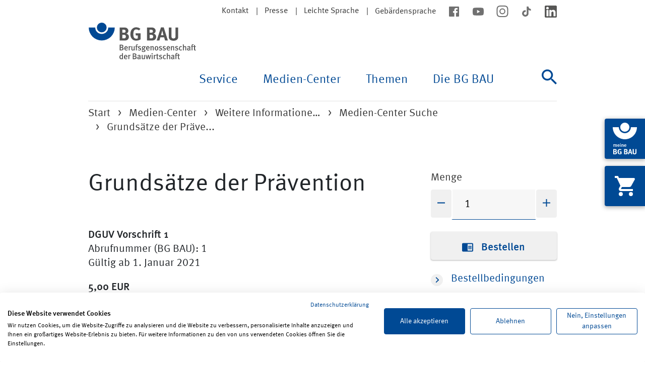

--- FILE ---
content_type: text/html; charset=utf-8
request_url: https://www.bgbau.de/service/angebote/medien-center-suche/medium/grundsaetze-der-praevention-1
body_size: 10745
content:
<!DOCTYPE html> <html lang="de"> <head> <meta charset="utf-8"> <!-- This website is powered by TYPO3 - inspiring people to share! TYPO3 is a free open source Content Management Framework initially created by Kasper Skaarhoj and licensed under GNU/GPL. TYPO3 is copyright 1998-2026 of Kasper Skaarhoj. Extensions are copyright of their respective owners. Information and contribution at https://typo3.org/ --> <link rel="icon" href="/favicon.ico" type="image/x-icon"> <title>Grundsätze der Prävention | BG BAU - Berufsgenossenschaft der Bauwirtschaft</title> <meta name="generator" content="TYPO3 CMS">
<meta name="description" content="Diese BG-Vorschrift ist eine Unfallverhütungsvorschrift im Sinne des § 15 Siebtes Buch Sozialgesetzbuch (SGB VII).
">
<meta property="og:title" content="DGUV Vorschrift: Grundsätze der Prävention">
<meta property="og:description" content="DGUV Vorschrift: Grundsätze der Prävention">
<meta property="og:image" content="https://www.bgbau.de/fileadmin/_processed_/a/e/csm_0013190_7d2ac12306.jpg">
<meta property="og:image:url" content="https://www.bgbau.de/fileadmin/_processed_/a/e/csm_0013190_7d2ac12306.jpg">
<meta property="og:image:width" content="1748">
<meta property="og:image:height" content="915">
<meta property="og:image:alt" content="Titelbild der DGUV Vorschrift 1: Grundsätze der Prävention">
<meta property="og:image" content="https://www.bgbau.de/fileadmin/_processed_/a/e/csm_0013190_cf9f14e36e.jpg">
<meta property="og:image:width" content="0">
<meta property="og:image:height" content="0">
<meta property="og:locale" content="de_DE">
<meta property="og:type" content="website">
<meta property="og:site_name" content="BG BAU - Berufsgenossenschaft der Bauwirtschaft">
<meta property="og:url" content="https://www.bgbau.de/service/angebote/medien-center-suche/medium/grundsaetze-der-praevention-1">
<meta name="twitter:card" content="summary_large_image">
<meta name="twitter:description" content="DGUV Vorschrift: Grundsätze der Prävention">
<meta name="twitter:image" content="https://www.bgbau.de/fileadmin/_processed_/a/e/csm_0013190_7d2ac12306.jpg">
<meta name="twitter:image:alt" content="Titelbild der DGUV Vorschrift 1: Grundsätze der Prävention">
<meta property="twitter:image:width" content="0">
<meta property="twitter:image:height" content="0">  <link rel="stylesheet" href="/typo3temp/assets/css/120444cf02f2bf898379fed46161168a.css?1744672278" media="all">
<link rel="stylesheet" href="/_assets/da037883643583719ff1c16a170c14d9/Css/shariff.min.css?1768227312" media="all">
<link rel="stylesheet" href="/_assets/5eb11cf6ba161863032cc1fa10b6440f/Css/app.css?1768227160" media="all">
  <script src="https://consent.cookiefirst.com/sites/bgbau.de-8afc13d5-4611-485e-8c4b-7165daaa6a81/consent.js"></script>
   <meta name="viewport" content="width=device-width, initial-scale=1, user-scalable=yes"><meta http-equiv="X-UA-Compatible" content="ie=edge"><meta name="referrer" content="strict-origin-when-cross-origin" />
<link rel="canonical" href="https://www.bgbau.de/service/angebote/medien-center-suche/medium/grundsaetze-der-praevention-1"/>

<!-- This site is optimized with the Yoast SEO for TYPO3 plugin - https://yoast.com/typo3-extensions-seo/ -->
<script type="application/ld+json">[{"@context":"https:\/\/www.schema.org","@type":"BreadcrumbList","itemListElement":[{"@type":"ListItem","position":1,"item":{"@id":"https:\/\/www.bgbau.de\/","name":"Start"}},{"@type":"ListItem","position":2,"item":{"@id":"https:\/\/www.bgbau.de\/medien-center","name":"Medien-Center"}},{"@type":"ListItem","position":3,"item":{"@id":"https:\/\/www.bgbau.de\/medien-center\/weitere-informationen-und-medien","name":"Weitere Informationen und Medien"}},{"@type":"ListItem","position":4,"item":{"@id":"https:\/\/www.bgbau.de\/service\/angebote\/medien-center-suche","name":"Medien-Center Suche"}},{"@type":"ListItem","position":5,"item":{"@id":"https:\/\/www.bgbau.de\/service\/angebote\/medien-center-suche\/medium","name":"Medium"}}]}]</script> </head> <body> <div id="browser-notification"> <div class="container"> <div class="row"> <div class="col-12 content text-center"> <p>Der von Ihnen verwendete Browser wird von der BG BAU nicht mehr unterst&uuml;tzt. Es kann daher auf der BG BAU Website zu Darstellungsfehlern kommen.</p> <p></p> </div> </div> </div> </div> <div class="page-header"> <div class="container page-header__container"> <div class="skip-navigation"> <a href="#mainNavigation"> Zur Navigation </a> <a href="#content"> zum Inhalt </a> </div> <div class="page-header__top"> <nav aria-label="Meta"> <ul class="meta-nav meta-nav--stack-mobile"> <li class="meta-nav__item meta-nav__item--seperator"> <a href="/kontakt">Kontakt</a> </li> <li class="meta-nav__item meta-nav__item--seperator"> <a href="/die-bg-bau/presse/presseportal">Presse</a> </li> <li class="meta-nav__item meta-nav__item--seperator"> <a href="/leichte-sprache">Leichte Sprache</a> </li> <li class="meta-nav__item "> <a href="/gebaerdensprache">Geb&auml;rdensprache</a> </li> </ul> </nav> <nav aria-label="Soziale Medien"> <ul class="meta-nav meta-nav--socialmedia"> <li class="meta-nav__item"> <a href="https://www.facebook.com/BgBau" target="_blank" rel="noreferrer"> <img alt="facebook" src="/_assets/5eb11cf6ba161863032cc1fa10b6440f/Images/Icons/icon--facebook.svg" width="24" height="24"> </a> </li> <li class="meta-nav__item"> <a href="https://www.youtube.com/BGBAU1" target="_blank" rel="noreferrer"> <img alt="youtube" src="/_assets/5eb11cf6ba161863032cc1fa10b6440f/Images/Icons/icon--youtube.svg" width="24" height="24"> </a> </li> <li class="meta-nav__item"> <a href="https://www.instagram.com/_BGBAU" target="_blank" rel="noreferrer"> <img alt="instagram" src="/_assets/5eb11cf6ba161863032cc1fa10b6440f/Images/Icons/icon--instagram.svg" width="24" height="23"> </a> </li> <li class="meta-nav__item"> <a href="https://www.tiktok.com/@bg_bau" target="_blank" rel="noreferrer"> <img alt="tiktok" src="/_assets/5eb11cf6ba161863032cc1fa10b6440f/Images/Icons/icon--tiktok.svg" width="24" height="24"> </a> </li> <li class="meta-nav__item"> <a href="https://www.linkedin.com/company/bgbau/" target="_blank" rel="noreferrer"> <img alt="linkedin" src="/_assets/5eb11cf6ba161863032cc1fa10b6440f/Images/Icons/icon--linkedin.svg" width="24" height="24"> </a> </li> </ul> </nav> </div> <div class="page-header__nav" id="mainNavigation"> <nav id="js-main-navbar" class="navbar navbar-expand-lg main-nav" aria-label="Haupt"> <div class="page-header__logo"> <a href="/"> <img alt="BG BAU - Berufsgenossenschaft der Bauwirtschaft" src="/_assets/5eb11cf6ba161863032cc1fa10b6440f/Images/Logo/Logo.svg" width="215" height="73"> </a> </div> <button class="navbar-toggler main-nav-toggle__button" type="button" data-bs-toggle="collapse" data-bs-target="#navbarSupportedContent" aria-controls="navbarSupportedContent" aria-expanded="false" aria-label="Navigation ein-/ausblenden"> <span><i hidden>Navigation ein-/ausblenden</i></span> </button> <div class="collapse navbar-collapse main-nav__content" id="navbarSupportedContent"> <ul class="navbar-nav ms-auto main-nav-list main-nav-list--lvl-1"> <li class="nav-item dropdown main-nav-list__item js-dropdown"> <button class="nav-link dropdown-toggle main-nav-list__title main-nav-list__title--lvl-1" id="navbarDropdown-43" data-bs-toggle="dropdown" aria-haspopup="true" aria-expanded="false"> Service </button> <ul class="dropdown-menu main-nav-list__wrapper main-nav-list main-nav-list--lvl-2 js-dropdown-menu" aria-labelledby="navbarDropdown-43"> <li class="dropdown-submenu main-nav-list__item"> <a href="#" class="nav-link dropdown-toggle main-nav-list__title main-nav-list__title--lvl-2" tabindex="-1"> Bildungsangebote <span></span> </a> <ul class="dropdown-menu main-nav-list main-nav-list--lvl-3"> <li class="main-nav-list__item"> <a class="dropdown-item main-nav-list__link" href="https://seminare.bgbau.de/de/">Seminare</a> </li> <li class="main-nav-list__item"> <a class="dropdown-item main-nav-list__link" href="https://lernportal.bgbau.de/goto.php?target=root_1&amp;client_id=bgbau">Lernportal</a> </li> <li class="main-nav-list__item"> <a class="dropdown-item main-nav-list__link" href="/service/bildungsangebote/bildungsstaetten-der-bg-bau">Bildungseinrichtungen der BG BAU</a> </li> <li class="main-nav-list__item"> <a class="dropdown-item main-nav-list__link" href="/service/bildungsangebote/erste-hilfe-aus-und-fortbildung">Erste Hilfe: Aus- und Fortbildung</a> </li> <li class="main-nav-list__item"> <a class="dropdown-item main-nav-list__link" href="https://seminare.bgbau.de/de/DGUV_Vorschrift_2">Unternehmerseminar</a> </li> <li class="main-nav-list__item"> <a class="dropdown-item main-nav-list__link" href="/service/bildungsangebote/fahrsicherheitstrainings">Fahrsicherheitstrainings</a> </li> <li class="main-nav-list__item"> <a class="dropdown-item main-nav-list__link" href="/service/bildungsangebote/kniekolleg">Kniekolleg</a> </li> <li class="main-nav-list__item"> <a class="dropdown-item main-nav-list__link" href="/service/bildungsangebote/rueckenkolleg">R&uuml;ckenkolleg</a> </li> <li class="main-nav-list__item"> <a class="dropdown-item main-nav-list__link" href="/service/bildungsangebote/hueftkolleg">H&uuml;ftkolleg</a> </li> <li class="main-nav-list__item"> <a class="dropdown-item main-nav-list__link" href="/service/bildungsangebote/schulterkolleg">Schulterkolleg</a> </li> <li class="main-nav-list__item"> <a class="dropdown-item main-nav-list__link" href="/service/bildungsangebote/trainingsprogramm-geruestpruefung">Trainingsprogramm Ger&uuml;stkontrolle</a> </li> <li class="main-nav-list__item"> <a class="dropdown-item main-nav-list__link" href="/service/bildungsangebote/sicher-und-gesund-in-der-ausbildung">sicher + gesund in der Ausbildung</a> </li> </ul> </li> <li class="dropdown-submenu main-nav-list__item"> <a href="#" class="nav-link dropdown-toggle main-nav-list__title main-nav-list__title--lvl-2" tabindex="-1"> Angebote <span></span> </a> <ul class="dropdown-menu main-nav-list main-nav-list--lvl-3"> <li class="main-nav-list__item"> <a class="dropdown-item main-nav-list__link" href="/service/angebote/arbeitsschutzpraemien">Arbeitsschutzpr&auml;mien</a> </li> <li class="main-nav-list__item"> <a class="dropdown-item main-nav-list__link" href="/service/angebote/ergonomische-loesungen">Ergonomische L&ouml;sungen</a> </li> <li class="main-nav-list__item"> <a class="dropdown-item main-nav-list__link" href="/service/angebote/asd-der-bg-bau">ASD der BG BAU</a> </li> <li class="main-nav-list__item"> <a class="dropdown-item main-nav-list__link" href="/service/angebote/informationen-fuer-planer">Informationen zum Arbeitsschutz f&uuml;r Fachplaner</a> </li> <li class="main-nav-list__item"> <a class="dropdown-item main-nav-list__link" href="/service/angebote/bg-bau-karte-bestellen">BG BAU-Karte bestellen</a> </li> <li class="main-nav-list__item"> <a class="dropdown-item main-nav-list__link" href="/service/angebote/betriebliche-erklaerung">Betriebliche Erkl&auml;rung</a> </li> <li class="main-nav-list__item"> <a class="dropdown-item main-nav-list__link" href="/service/angebote/ams-bau-arbeitsschutzmanagementsystem">AMS BAU - Arbeitsschutzmanagementsystem</a> </li> <li class="main-nav-list__item"> <a class="dropdown-item main-nav-list__link" href="https://www.bgbau-medien.de/handlungshilfen_gb/index.html">Online-Handlungshilfen zur Gef&auml;hrdungsbeurteilung</a> </li> <li class="main-nav-list__item"> <a class="dropdown-item main-nav-list__link" href="http://www.wingisonline.de">WINGIS online - Gefahrstoff-Informationssystem</a> </li> <li class="main-nav-list__item"> <a class="dropdown-item main-nav-list__link" href="/service/angebote/pruefung-und-zertifizierung">Pr&uuml;fung und Zertifizierung</a> </li> <li class="main-nav-list__item"> <a class="dropdown-item main-nav-list__link" href="https://www.bau-auf-sicherheit.de/">BAU AUF SICHERHEIT. BAU AUF DICH.</a> </li> <li class="main-nav-list__item"> <a class="dropdown-item main-nav-list__link" href="/service/angebote/berufskrankheiten-vermeiden-gesund-arbeiten-besser-leben">Gesund arbeiten. Besser leben.</a> </li> </ul> </li> <li class="dropdown-submenu main-nav-list__item"> <a href="#" class="nav-link dropdown-toggle main-nav-list__title main-nav-list__title--lvl-2" tabindex="-1"> H&auml;ufig nachgefragt <span></span> </a> <ul class="dropdown-menu main-nav-list main-nav-list--lvl-3"> <li class="main-nav-list__item"> <a class="dropdown-item main-nav-list__link" href="/service/haeufig-nachgefragt/unfallversicherung-a-z">Unfallversicherung A-Z</a> </li> <li class="main-nav-list__item"> <a class="dropdown-item main-nav-list__link" href="/service/haeufig-nachgefragt/hotline-fuer-arbeitssicherheit-und-gesundheitsschutz">Pr&auml;ventionshotline f&uuml;r Arbeitssicherheit und Gesundheitsschutz</a> </li> <li class="main-nav-list__item"> <a class="dropdown-item main-nav-list__link" href="/service/angebote/arbeitsschutzpraemien">Arbeitsschutzpr&auml;mie beantragen</a> </li> <li class="main-nav-list__item"> <a class="dropdown-item main-nav-list__link" href="/service/haeufig-nachgefragt/schwarzarbeit-verdachtsfaelle-melden">Schwarzarbeit bek&auml;mpfen</a> </li> <li class="main-nav-list__item"> <a class="dropdown-item main-nav-list__link" href="/service/haeufig-nachgefragt/durchgangsaerztin-oder-durchgangsarzt-suchen">Durchgangsarzt suchen</a> </li> <li class="main-nav-list__item"> <a class="dropdown-item main-nav-list__link" href="/service/haeufig-nachgefragt/unfall-melden">Unfall melden</a> </li> <li class="main-nav-list__item"> <a class="dropdown-item main-nav-list__link" href="/themen/versicherungsschutz-und-leistungen/berufskrankheiten">Berufskrankheit melden</a> </li> <li class="main-nav-list__item"> <a class="dropdown-item main-nav-list__link" href="/themen/versicherungsschutz-und-leistungen/fahrtkostenerstattung">Fahrtkostenerstattung beantragen</a> </li> <li class="main-nav-list__item"> <a class="dropdown-item main-nav-list__link" href="/service/haeufig-nachgefragt/unternehmen-anmelden">Unternehmen anmelden</a> </li> <li class="main-nav-list__item"> <a class="dropdown-item main-nav-list__link" href="/themen/mitgliedschaft-und-beitrag/unbedenklichkeitsbescheinigung">Unbedenklichkeitsbescheinigung anfordern</a> </li> <li class="main-nav-list__item"> <a class="dropdown-item main-nav-list__link" href="/service/haeufig-nachgefragt/privates-bauvorhaben-anmelden">Privates Bauvorhaben anmelden</a> </li> <li class="main-nav-list__item"> <a class="dropdown-item main-nav-list__link" href="https://online-antwort.meine.bgbau.de/start">Online-Formulare</a> </li> <li class="main-nav-list__item"> <a class="dropdown-item main-nav-list__link" href="/service/haeufig-nachgefragt/haeufig-gestellte-fragen">H&auml;ufig gestellte Fragen</a> </li> </ul> </li> </ul> </li> <li class="nav-item dropdown main-nav-list__item js-dropdown"> <button class="nav-link dropdown-toggle main-nav-list__title main-nav-list__title--lvl-1" id="navbarDropdown-3114" data-bs-toggle="dropdown" aria-haspopup="true" aria-expanded="false"> Medien-Center </button> <ul class="dropdown-menu main-nav-list__wrapper main-nav-list main-nav-list--lvl-2 js-dropdown-menu" aria-labelledby="navbarDropdown-3114"> <li class="dropdown-submenu main-nav-list__item"> <a href="#" class="nav-link dropdown-toggle main-nav-list__title main-nav-list__title--lvl-2" tabindex="-1"> Vorschriften und Regeln <span></span> </a> <ul class="dropdown-menu main-nav-list main-nav-list--lvl-3"> <li class="main-nav-list__item"> <a class="dropdown-item main-nav-list__link" href="/medien-center/vorschriften-und-regeln/staatliches-und-eu-recht">Staatliches und EU-Recht</a> </li> <li class="main-nav-list__item"> <a class="dropdown-item main-nav-list__link" href="https://www.bgbau.de/service/angebote/medien-center-suche/suche/suche-id/e01087ec56248dc1047e21644e3e4633/filter-ausblenden/ja">DGUV Vorschriften</a> </li> <li class="main-nav-list__item"> <a class="dropdown-item main-nav-list__link" href="https://www.bgbau.de/service/angebote/medien-center-suche/suche/suche-id/8f209139383ca9efd23751d50e6692c1/filter-ausblenden/ja">DGUV Regeln</a> </li> <li class="main-nav-list__item"> <a class="dropdown-item main-nav-list__link" href="https://www.bgbau.de/service/angebote/medien-center-suche/suche/suche-id/22422d16af81856321de8836e9c5cdf3/filter-ausblenden/ja">DGUV Branchenregeln</a> </li> <li class="main-nav-list__item"> <a class="dropdown-item main-nav-list__link" href="https://www.bgbau.de/service/angebote/medien-center-suche/suche/suche-id/8b9cb2cb5d10f8970bd2f1a7a42b02a5/filter-ausblenden/ja">DGUV Informationen</a> </li> <li class="main-nav-list__item"> <a class="dropdown-item main-nav-list__link" href="https://www.bgbau.de/service/angebote/medien-center-suche/suche/suche-id/1ee9fe7b34170c1da25671fa9de164c6/filter-ausblenden/ja">DGUV Grunds&auml;tze</a> </li> </ul> </li> <li class="dropdown-submenu main-nav-list__item"> <a href="#" class="nav-link dropdown-toggle main-nav-list__title main-nav-list__title--lvl-2" tabindex="-1"> Bausteine und Merkhefte <span></span> </a> <ul class="dropdown-menu main-nav-list main-nav-list--lvl-3"> <li class="main-nav-list__item"> <a class="dropdown-item main-nav-list__link" href="https://www.bgbau.de/service/angebote/medien-center-suche/suche/suche-id/b9bd9b7e111248e689d6abbd63e0fbb9/filter-ausblenden/ja">Bausteine sehen + verstehen in 12 Sprachen</a> </li> <li class="main-nav-list__item"> <a class="dropdown-item main-nav-list__link" href="https://www.bgbau.de/service/angebote/medien-center-suche/medium/bausteine-app">Bausteine-App</a> </li> <li class="main-nav-list__item"> <a class="dropdown-item main-nav-list__link" href="https://www.bgbau.de/service/angebote/medien-center-suche/medium/bausteine-ordner-mit-allen-einzelbausteinen">Bausteine-Ordner</a> </li> <li class="main-nav-list__item"> <a class="dropdown-item main-nav-list__link" href="https://www.bgbau.de/service/angebote/medien-center-suche/suche/suche-id/50475a6cdfd6a3ff7b848f47c584fc01/filter-ausblenden/ja">Baustein-Merkhefte</a> </li> <li class="main-nav-list__item"> <a class="dropdown-item main-nav-list__link" href="https://www.bgbau.de/service/angebote/medien-center-suche/suche/suche-id/36d75af3063820aebf0c0b9189dc30d8/filter-ausblenden/ja">Bausteine Allgemeines A</a> </li> <li class="main-nav-list__item"> <a class="dropdown-item main-nav-list__link" href="https://www.bgbau.de/service/angebote/medien-center-suche/suche/suche-id/51d2abe772db23e9d77ad32809a287b6/filter-ausblenden/ja">Bausteine Arbeitsmittel B</a> </li> <li class="main-nav-list__item"> <a class="dropdown-item main-nav-list__link" href="https://www.bgbau.de/service/angebote/medien-center-suche/suche/suche-id/2d2d5c5ca85d8bf60ca77c7eb440e2aa/filter-ausblenden/ja">Bausteine Arbeitsverfahren C</a> </li> <li class="main-nav-list__item"> <a class="dropdown-item main-nav-list__link" href="https://www.bgbau.de/service/angebote/medien-center-suche/suche/suche-id/66e5c598d7b12ddf2201fb6877c40b5d/filter-ausblenden/ja">Bausteine Gesundheitsschutz D</a> </li> <li class="main-nav-list__item"> <a class="dropdown-item main-nav-list__link" href="https://www.bgbau.de/service/angebote/medien-center-suche/suche/suche-id/9b107d262415e47a0d6c40b42c09956b/filter-ausblenden/ja">Bausteine Pers&ouml;nliche Schutzausr&uuml;stung E</a> </li> <li class="main-nav-list__item"> <a class="dropdown-item main-nav-list__link" href="https://www.bgbau.de/service/angebote/medien-center-suche/suche/suche-id/0f47a43f79e82ed58406e6117d136d31/filter-ausblenden/ja">Bausteine Formulare F</a> </li> <li class="main-nav-list__item"> <a class="dropdown-item main-nav-list__link" href="https://www.bgbau.de/service/angebote/medien-center-suche/suche/suche-id/c47bb604681572d89d15c37933d96148/filter-ausblenden/ja">Bausteine BG-Grundlagen G</a> </li> <li class="main-nav-list__item"> <a class="dropdown-item main-nav-list__link" href="https://www.bgbau.de/service/angebote/medien-center-suche/suche/suche-id/8ce118919a8ea1db1775af5f9fd48109/filter-ausblenden/ja">Bausteine Tabellen H</a> </li> <li class="main-nav-list__item"> <a class="dropdown-item main-nav-list__link" href="/medien-center/bausteine-und-merkhefte/was-sind-bausteine">Was sind Bausteine?</a> </li> </ul> </li> <li class="dropdown-submenu main-nav-list__item"> <a href="#" class="nav-link dropdown-toggle main-nav-list__title main-nav-list__title--lvl-2" tabindex="-1"> Weitere Informationen und Medien <span></span> </a> <ul class="dropdown-menu main-nav-list main-nav-list--lvl-3"> <li class="main-nav-list__item"> <a class="dropdown-item main-nav-list__link" href="/medien-center/weitere-informationen-und-medien/health-and-safety-information-in-shqip-arabic-blgarski-english-francais-ellinika-italiano-hrvatski-polski-portugues-romaneste-pysskii-cesky-tuerkce-ukrajinska-and-magyar">Health and safety information in various languages</a> </li> <li class="main-nav-list__item"> <a class="dropdown-item main-nav-list__link" href="/service/angebote/medien-center-suche">Medien-Center Suche</a> </li> <li class="main-nav-list__item"> <a class="dropdown-item main-nav-list__link" href="/medien-center/weitere-informationen-und-medien/neue-und-aktualisierte-medien">Neue und aktualisierte Medien</a> </li> <li class="main-nav-list__item"> <a class="dropdown-item main-nav-list__link" href="https://www.bgbau.de/service/angebote/medien-center-suche/suche/suche-id/84226a3a1ddb1a7ee43d129d37cd80d5/filter-ausblenden/ja">Gef&auml;hrdungsbeurteilungen</a> </li> <li class="main-nav-list__item"> <a class="dropdown-item main-nav-list__link" href="https://www.bgbau.de/service/angebote/medien-center-suche/#c8370">Arbeitshilfen und Formulare</a> </li> <li class="main-nav-list__item"> <a class="dropdown-item main-nav-list__link" href="https://www.bgbau.de/service/angebote/medien-center-suche/suche/suche-id/830142ec0b6c7771edc54abdb1c46686/filter-ausblenden/ja">Checklisten</a> </li> <li class="main-nav-list__item"> <a class="dropdown-item main-nav-list__link" href="https://www.bgbau.de/service/angebote/medien-center-suche/suche/suche-id/876e1fe47d28dc60ef027e9995a22e61/filter-ausblenden/ja">Aufkleber, Infokarten und Pr&uuml;fplaketten</a> </li> <li class="main-nav-list__item"> <a class="dropdown-item main-nav-list__link" href="https://www.bgbau.de/service/angebote/medien-center-suche/suche/suche-id/8fc4d26309d541b5918f1a28acd55d69/filter-ausblenden/ja">Aush&auml;nge und Poster</a> </li> <li class="main-nav-list__item"> <a class="dropdown-item main-nav-list__link" href="https://www.bgbau.de/service/angebote/medien-center-suche/#c21426">Zeitschriften</a> </li> <li class="main-nav-list__item"> <a class="dropdown-item main-nav-list__link" href="https://www.bgbau.de/service/angebote/medien-center-suche/suche/suche-id/23ff5bac10e3b35c7504a1a7246c7ef1/filter-ausblenden/ja">Apps</a> </li> <li class="main-nav-list__item"> <a class="dropdown-item main-nav-list__link" href="https://www.bgbau.de/service/angebote/medien-center-suche/suche/suche-id/b4efdb155f9779b36c7e0d6fe5672786/filter-ausblenden/ja">BAU AUF SICHERHEIT. BAU AUF DICH.</a> </li> <li class="main-nav-list__item"> <a class="dropdown-item main-nav-list__link" href="/medien-center/weitere-informationen-und-medien/haeufige-fragen-zu-den-medien-der-bg-bau">H&auml;ufige Fragen zu den Medien der BG BAU</a> </li> </ul> </li> </ul> </li> <li class="nav-item dropdown main-nav-list__item js-dropdown"> <button class="nav-link dropdown-toggle main-nav-list__title main-nav-list__title--lvl-1" id="navbarDropdown-42" data-bs-toggle="dropdown" aria-haspopup="true" aria-expanded="false"> Themen </button> <ul class="dropdown-menu main-nav-list__wrapper main-nav-list main-nav-list--lvl-2 js-dropdown-menu" aria-labelledby="navbarDropdown-42"> <li class="dropdown-submenu main-nav-list__item"> <a href="#" class="nav-link dropdown-toggle main-nav-list__title main-nav-list__title--lvl-2" tabindex="-1"> Sicherheit und Gesundheit <span></span> </a> <ul class="dropdown-menu main-nav-list main-nav-list--lvl-3"> <li class="main-nav-list__item"> <a class="dropdown-item main-nav-list__link" href="/themen/sicherheit-und-gesundheit/absturz">Absturz</a> </li> <li class="main-nav-list__item"> <a class="dropdown-item main-nav-list__link" href="/themen/sicherheit-und-gesundheit/arbeitsmedizinische-vorsorge">Arbeitsmedizinische Vorsorge</a> </li> <li class="main-nav-list__item"> <a class="dropdown-item main-nav-list__link" href="/themen/sicherheit-und-gesundheit/arbeitsschutz-organisieren">Arbeitsschutz organisieren</a> </li> <li class="main-nav-list__item"> <a class="dropdown-item main-nav-list__link" href="/themen/sicherheit-und-gesundheit/asbest">Asbest</a> </li> <li class="main-nav-list__item"> <a class="dropdown-item main-nav-list__link" href="/themen/sicherheit-und-gesundheit/ergonomisches-arbeiten">Ergonomisches Arbeiten</a> </li> <li class="main-nav-list__item"> <a class="dropdown-item main-nav-list__link" href="/themen/sicherheit-und-gesundheit/branche-reinigungsgewerbe">Geb&auml;udereinigung</a> </li> <li class="main-nav-list__item"> <a class="dropdown-item main-nav-list__link" href="/themen/sicherheit-und-gesundheit/gefahrstoffe">Gefahrstoffe</a> </li> <li class="main-nav-list__item"> <a class="dropdown-item main-nav-list__link" href="/themen/sicherheit-und-gesundheit/gefaehrdungsbeurteilung">Gef&auml;hrdungsbeurteilung</a> </li> <li class="main-nav-list__item"> <a class="dropdown-item main-nav-list__link" href="/themen/sicherheit-und-gesundheit/gesundheitsschutz">Gesundheitsschutz</a> </li> <li class="main-nav-list__item"> <a class="dropdown-item main-nav-list__link" href="/themen/sicherheit-und-gesundheit/herbst-und-winter">Herbst und Winter</a> </li> <li class="main-nav-list__item"> <a class="dropdown-item main-nav-list__link" href="/themen/sicherheit-und-gesundheit/laerm-und-vibrationen">L&auml;rm und Vibrationen</a> </li> <li class="main-nav-list__item"> <a class="dropdown-item main-nav-list__link" href="/themen/sicherheit-und-gesundheit/maschinen">Maschinen</a> </li> <li class="main-nav-list__item"> <a class="dropdown-item main-nav-list__link" href="/themen/sicherheit-und-gesundheit/psychische-belastung">Psychische Belastung</a> </li> <li class="main-nav-list__item"> <a class="dropdown-item main-nav-list__link" href="/themen/sicherheit-und-gesundheit/staub">Staub</a> </li> <li class="main-nav-list__item"> <a class="dropdown-item main-nav-list__link" href="/themen/sicherheit-und-gesundheit/unwetter">Unwetter, Sturm und Gewitter</a> </li> <li class="main-nav-list__item"> <a class="dropdown-item main-nav-list__link" href="/themen/sicherheit-und-gesundheit/uv-strahlung-hitze">UV-Strahlung</a> </li> <li class="main-nav-list__item"> <a class="dropdown-item main-nav-list__link" href="/themen/sicherheit-und-gesundheit/verkehrssicherheit">Verkehrssicherheit</a> </li> <li class="main-nav-list__item"> <a class="dropdown-item main-nav-list__link" href="/themen/sicherheit-und-gesundheit/vorschriften-und-regeln">Vorschriften und Regeln</a> </li> </ul> </li> <li class="dropdown-submenu main-nav-list__item"> <a href="#" class="nav-link dropdown-toggle main-nav-list__title main-nav-list__title--lvl-2" tabindex="-1"> Versicherungsschutz und Leistungen <span></span> </a> <ul class="dropdown-menu main-nav-list main-nav-list--lvl-3"> <li class="main-nav-list__item"> <a class="dropdown-item main-nav-list__link" href="/themen/versicherungsschutz-und-leistungen/arbeits-und-wegeunfall">Arbeits- und Wegeunfall</a> </li> <li class="main-nav-list__item"> <a class="dropdown-item main-nav-list__link" href="/themen/versicherungsschutz-und-leistungen/berufskrankheiten">Berufskrankheiten</a> </li> <li class="main-nav-list__item"> <a class="dropdown-item main-nav-list__link" href="/themen/versicherungsschutz-und-leistungen/ausland">Ausland</a> </li> <li class="main-nav-list__item"> <a class="dropdown-item main-nav-list__link" href="/themen/versicherungsschutz-und-leistungen/versicherte-personen">Versicherte Personen</a> </li> <li class="main-nav-list__item"> <a class="dropdown-item main-nav-list__link" href="/themen/versicherungsschutz-und-leistungen/heilbehandlung-und-rehabilitation">Heilbehandlung und medizinische Rehabilitation</a> </li> <li class="main-nav-list__item"> <a class="dropdown-item main-nav-list__link" href="/themen/versicherungsschutz-und-leistungen/pflege">Pflege</a> </li> <li class="main-nav-list__item"> <a class="dropdown-item main-nav-list__link" href="/themen/versicherungsschutz-und-leistungen/berufliche-und-soziale-rehabilitation">Berufliche und soziale Rehabilitation</a> </li> <li class="main-nav-list__item"> <a class="dropdown-item main-nav-list__link" href="/themen/versicherungsschutz-und-leistungen/seminar-mobil-aber-klar">Seminar "Mobil? Aber klar!"</a> </li> <li class="main-nav-list__item"> <a class="dropdown-item main-nav-list__link" href="/themen/versicherungsschutz-und-leistungen/persoenliches-budget">Pers&ouml;nliches Budget</a> </li> <li class="main-nav-list__item"> <a class="dropdown-item main-nav-list__link" href="/themen/versicherungsschutz-und-leistungen/fahrtkostenerstattung">Fahrtkostenerstattung</a> </li> <li class="main-nav-list__item"> <a class="dropdown-item main-nav-list__link" href="/themen/versicherungsschutz-und-leistungen/verletztengeld-und-uebergangsgeld">Verletztengeld und &Uuml;bergangsgeld</a> </li> <li class="main-nav-list__item"> <a class="dropdown-item main-nav-list__link" href="/themen/versicherungsschutz-und-leistungen/renten-und-abfindungen">Renten und Abfindungen</a> </li> <li class="main-nav-list__item"> <a class="dropdown-item main-nav-list__link" href="/themen/versicherungsschutz-und-leistungen/leistungen-fuer-hinterbliebene">Leistungen f&uuml;r Hinterbliebene</a> </li> <li class="main-nav-list__item"> <a class="dropdown-item main-nav-list__link" href="/themen/versicherungsschutz-und-leistungen/psychologische-unterstuetzung-in-krisensituationen">Psychologische Unterst&uuml;tzung in Krisensituationen</a> </li> <li class="main-nav-list__item"> <a class="dropdown-item main-nav-list__link" href="/themen/versicherungsschutz-und-leistungen/ich-und-die-bg-bau">Ich und die BG BAU</a> </li> </ul> </li> <li class="dropdown-submenu main-nav-list__item"> <a href="#" class="nav-link dropdown-toggle main-nav-list__title main-nav-list__title--lvl-2" tabindex="-1"> Mitgliedschaft und Beitrag <span></span> </a> <ul class="dropdown-menu main-nav-list main-nav-list--lvl-3"> <li class="main-nav-list__item"> <a class="dropdown-item main-nav-list__link" href="/themen/mitgliedschaft-und-beitrag/pflichtversicherung-fuer-unternehmen">Pflichtversicherung f&uuml;r Unternehmen</a> </li> <li class="main-nav-list__item"> <a class="dropdown-item main-nav-list__link" href="/themen/mitgliedschaft-und-beitrag/pflichtversicherung-fuer-private-bauvorhaben">Pflichtversicherung f&uuml;r private Bauvorhaben</a> </li> <li class="main-nav-list__item"> <a class="dropdown-item main-nav-list__link" href="/themen/mitgliedschaft-und-beitrag/unternehmensnummer">Unternehmensnummer</a> </li> <li class="main-nav-list__item"> <a class="dropdown-item main-nav-list__link" href="/themen/mitgliedschaft-und-beitrag/freiwillige-versicherung">Freiwillige Versicherung</a> </li> <li class="main-nav-list__item"> <a class="dropdown-item main-nav-list__link" href="/themen/mitgliedschaft-und-beitrag/beitrag-fuer-unternehmen">Beitrag f&uuml;r Unternehmen</a> </li> <li class="main-nav-list__item"> <a class="dropdown-item main-nav-list__link" href="/themen/mitgliedschaft-und-beitrag/beitrag-fuer-private-bauvorhaben">Beitrag f&uuml;r private Bauvorhaben</a> </li> <li class="main-nav-list__item"> <a class="dropdown-item main-nav-list__link" href="/themen/mitgliedschaft-und-beitrag/gefahrtarif">Gefahrtarif</a> </li> <li class="main-nav-list__item"> <a class="dropdown-item main-nav-list__link" href="/themen/mitgliedschaft-und-beitrag/lohnnachweis">Lohnnachweis</a> </li> <li class="main-nav-list__item"> <a class="dropdown-item main-nav-list__link" href="/themen/mitgliedschaft-und-beitrag/unbedenklichkeitsbescheinigung">Unbedenklichkeitsbescheinigung</a> </li> <li class="main-nav-list__item"> <a class="dropdown-item main-nav-list__link" href="/themen/mitgliedschaft-und-beitrag/merkblaetter-1">Merkbl&auml;tter</a> </li> </ul> </li> </ul> </li> <li class="nav-item dropdown main-nav-list__item js-dropdown"> <button class="nav-link dropdown-toggle main-nav-list__title main-nav-list__title--lvl-1" id="navbarDropdown-54" data-bs-toggle="dropdown" aria-haspopup="true" aria-expanded="false"> Die BG&nbsp;BAU </button> <ul class="dropdown-menu main-nav-list__wrapper main-nav-list main-nav-list--lvl-2 js-dropdown-menu" aria-labelledby="navbarDropdown-54"> <li class="dropdown-submenu main-nav-list__item"> <a href="#" class="nav-link dropdown-toggle main-nav-list__title main-nav-list__title--lvl-2" tabindex="-1"> &Uuml;ber uns <span></span> </a> <ul class="dropdown-menu main-nav-list main-nav-list--lvl-3"> <li class="main-nav-list__item"> <a class="dropdown-item main-nav-list__link" href="/die-bg-bau/ueber-uns/aufgaben-und-satzung">Aufgaben und Satzung</a> </li> <li class="main-nav-list__item"> <a class="dropdown-item main-nav-list__link" href="/die-bg-bau/ueber-uns/selbstverwaltung">Selbstverwaltung</a> </li> <li class="main-nav-list__item"> <a class="dropdown-item main-nav-list__link" href="/die-bg-bau/ueber-uns/hauptgeschaeftsfuehrung">Hauptgesch&auml;ftsf&uuml;hrung</a> </li> <li class="main-nav-list__item"> <a class="dropdown-item main-nav-list__link" href="/die-bg-bau/ueber-uns/standorte">Standorte</a> </li> <li class="main-nav-list__item"> <a class="dropdown-item main-nav-list__link" href="/die-bg-bau/ueber-uns/finanzierung">Finanzierung</a> </li> <li class="main-nav-list__item"> <a class="dropdown-item main-nav-list__link" href="/die-bg-bau/ueber-uns/zahlen-daten-fakten">Zahlen, Daten, Fakten</a> </li> <li class="main-nav-list__item"> <a class="dropdown-item main-nav-list__link" href="/die-bg-bau/ueber-uns/bekanntmachungen">Bekanntmachungen</a> </li> <li class="main-nav-list__item"> <a class="dropdown-item main-nav-list__link" href="/termine">Messen und Veranstaltungen</a> </li> <li class="main-nav-list__item"> <a class="dropdown-item main-nav-list__link" href="/die-bg-bau/ueber-uns/netzwerk-und-kooperationen">Netzwerk und Kooperationen</a> </li> <li class="main-nav-list__item"> <a class="dropdown-item main-nav-list__link" href="/die-bg-bau/ueber-uns/oeffentliche-ausschreibungen">&Ouml;ffentliche Ausschreibungen</a> </li> </ul> </li> <li class="dropdown-submenu main-nav-list__item"> <a href="#" class="nav-link dropdown-toggle main-nav-list__title main-nav-list__title--lvl-2" tabindex="-1"> Karriere <span></span> </a> <ul class="dropdown-menu main-nav-list main-nav-list--lvl-3"> <li class="main-nav-list__item"> <a class="dropdown-item main-nav-list__link" href="/die-bg-bau/karriere/karriereportal">Karriereportal</a> </li> <li class="main-nav-list__item"> <a class="dropdown-item main-nav-list__link" href="/die-bg-bau/karriere/stellenangebote">Stellenangebote</a> </li> </ul> </li> <li class="dropdown-submenu main-nav-list__item"> <a href="#" class="nav-link dropdown-toggle main-nav-list__title main-nav-list__title--lvl-2" tabindex="-1"> Presse <span></span> </a> <ul class="dropdown-menu main-nav-list main-nav-list--lvl-3"> <li class="main-nav-list__item"> <a class="dropdown-item main-nav-list__link" href="/die-bg-bau/presse/presseportal">Presseportal</a> </li> <li class="main-nav-list__item"> <a class="dropdown-item main-nav-list__link" href="/die-bg-bau/presse/pressekontakt">Pressekontakt</a> </li> <li class="main-nav-list__item"> <a class="dropdown-item main-nav-list__link" href="/die-bg-bau/presse/hinweise-zu-pressebildern-und-bg-bau-signet">Hinweise zu Pressebildern und BG BAU Signet</a> </li> <li class="main-nav-list__item"> <a class="dropdown-item main-nav-list__link" href="/die-bg-bau/presse/newsletter">Newsletter</a> </li> </ul> </li> </ul> </li> </ul> <nav aria-label="Meta"> <ul class="meta-nav meta-nav--stack-mobile"> <li class="meta-nav__item meta-nav__item--seperator"> <a href="/kontakt">Kontakt</a> </li> <li class="meta-nav__item meta-nav__item--seperator"> <a href="/die-bg-bau/presse/presseportal">Presse</a> </li> <li class="meta-nav__item meta-nav__item--seperator"> <a href="/leichte-sprache">Leichte Sprache</a> </li> <li class="meta-nav__item "> <a href="/gebaerdensprache">Geb&auml;rdensprache</a> </li> </ul> </nav> <nav aria-label="Soziale Medien"> <ul class="meta-nav meta-nav--socialmedia"> <li class="meta-nav__item"> <a href="https://www.facebook.com/BgBau" target="_blank" rel="noreferrer"> <img alt="facebook" src="/_assets/5eb11cf6ba161863032cc1fa10b6440f/Images/Icons/icon--facebook.svg" width="24" height="24"> </a> </li> <li class="meta-nav__item"> <a href="https://www.youtube.com/BGBAU1" target="_blank" rel="noreferrer"> <img alt="youtube" src="/_assets/5eb11cf6ba161863032cc1fa10b6440f/Images/Icons/icon--youtube.svg" width="24" height="24"> </a> </li> <li class="meta-nav__item"> <a href="https://www.instagram.com/_BGBAU" target="_blank" rel="noreferrer"> <img alt="instagram" src="/_assets/5eb11cf6ba161863032cc1fa10b6440f/Images/Icons/icon--instagram.svg" width="24" height="23"> </a> </li> <li class="meta-nav__item"> <a href="https://www.tiktok.com/@bg_bau" target="_blank" rel="noreferrer"> <img alt="tiktok" src="/_assets/5eb11cf6ba161863032cc1fa10b6440f/Images/Icons/icon--tiktok.svg" width="24" height="24"> </a> </li> <li class="meta-nav__item"> <a href="https://www.linkedin.com/company/bgbau/" target="_blank" rel="noreferrer"> <img alt="linkedin" src="/_assets/5eb11cf6ba161863032cc1fa10b6440f/Images/Icons/icon--linkedin.svg" width="24" height="24"> </a> </li> </ul> </nav> </div> </nav> </div> <div class="searchbar__toggle-container"> <button class="search-toggle js-searchbar__toggle searchbar__toggle" aria-label="Suche"> <svg xmlns="http://www.w3.org/2000/svg" width="30" height="30" viewbox="0 0 29.15 29.15" aria-labelledby="searchToggleTitle"> <title id="searchToggleTitle">Suche</title> <path style="fill: #004994;" d="M23.833,21.333H22.517l-.467-.45a10.85,10.85,0,1,0-1.167,1.167l.45.467v1.317l8.333,8.317,2.483-2.483Zm-10,0a7.5,7.5,0,1,1,7.5-7.5A7.49,7.49,0,0,1,13.833,21.333Z" transform="translate(-3 -3)"></path> </svg> <span class="sr-only visually-hidden">Suche</span> </button> </div> <div class="page-header__search js-page-header__search"> <div class="container page-header__search-container"> <form enctype="multipart/form-data" method="get" data-masked-search="tx_elasticsearch_search" class="search-form form-group"> <div data-identifier-request-url="/suche"></div> <label class="sr-only visually-hidden form-label" for="search-field">Suche</label> <input type="text" class="searchbar__input searchbar__input__padding-left form-control" id="search-field" name="tx_elasticsearch_search[q]" placeholder="Suchbegriff oder Webcode" autofocus="autofocus" aria-label="Suchbegriff oder Webcode"> <button class="searchbar__button btn" type="submit" name="Submit" value="Submit"> <svg xmlns="http://www.w3.org/2000/svg" width="30" height="30" viewbox="0 0 29.15 29.15" aria-labelledby="searchButtonTitle"> <title id="searchButtonTitle">Suche</title> <path style="fill: #004994;" d="M23.833,21.333H22.517l-.467-.45a10.85,10.85,0,1,0-1.167,1.167l.45.467v1.317l8.333,8.317,2.483-2.483Zm-10,0a7.5,7.5,0,1,1,7.5-7.5A7.49,7.49,0,0,1,13.833,21.333Z" transform="translate(-3 -3)"></path> </svg> <span class="sr-only visually-hidden">Suche</span> </button> </form> </div> </div> </div> </div> <div class="breadcrumb__container "> <nav class="container" aria-label="breadcrumb"> <ol class="breadcrumb breadcrumb__list"> <li class="breadcrumb-item breadcrumb__item"><a class="breadcrumb__link" href="/">Start</a></li> <li class="breadcrumb-item breadcrumb__item breadcrumb__item--active"> <a class="breadcrumb__link" href="/medien-center"> Medien-Center </a> </li> <li class="breadcrumb-item breadcrumb__item breadcrumb__item--active"> <a class="breadcrumb__link" href="/medien-center/weitere-informationen-und-medien"> Weitere Informatione&hellip; </a> </li> <li class="breadcrumb-item breadcrumb__item breadcrumb__item--active"> <a class="breadcrumb__link" href="/service/angebote/medien-center-suche"> Medien-Center Suche </a> </li> <li class="breadcrumb-item breadcrumb__item breadcrumb__item--active" aria-current="page">Grunds&auml;tze der Pr&auml;ve...</li> </ol> </nav> </div> <div id="content"> <div id="stickyMenuComponent" class="wmdb-ce-container sticky-menu hidden"> <nav aria-label="Sticky-Men&uuml;"> <ul class="sticky-menu__list"> <li class="sticky-menu__item"> <a href="https://meine.bgbau.de" target="_blank" rel="noreferrer" title="Zum Kundenportal &bdquo;meine BG BAU&ldquo; und &bdquo;online antworten&ldquo;."> <img alt="Zum Kundenportal &bdquo;meine BG BAU&ldquo; und &bdquo;online antworten&ldquo;." src="/fileadmin/Icons/meine-bg-bau.svg" width="48" height="63" title="Zum Kundenportal &bdquo;meine BG BAU&ldquo; und &bdquo;online antworten&ldquo;."> </a> </li> </ul> </nav> </div> <!--TYPO3SEARCH_begin--> <div role="main"> <div id="c77335" class="wmdb-ce-container frame-layout-0 bg-white"></div> <div id="c4589" class="wmdb-ce-container bg-white">
    <a href="/service/angebote/medien-center-suche/warenkorb" class="hidden js-basket-button " id="dzemedia__cart"><svg xmlns="http://www.w3.org/2000/svg" viewBox="0 0 40 40"><path d="M13,34a4,4,0,1,0,4,4A3.995,3.995,0,0,0,13,34ZM1,2V6H5l7.2,15.18-2.7,4.9A3.867,3.867,0,0,0,9,28a4.012,4.012,0,0,0,4,4H37V28H13.84a.5.5,0,0,1-.5-.5l.06-.24L15.2,24H30.1a3.981,3.981,0,0,0,3.5-2.06L40.76,8.96A1.954,1.954,0,0,0,41,8a2.006,2.006,0,0,0-2-2H9.42L7.54,2H1ZM33,34a4,4,0,1,0,4,4A3.995,3.995,0,0,0,33,34Z" transform="translate(-1 -2)"/></svg><span class="js-basket-amount" hidden>
            0
        </span></a><div class="dzemedia__detail js-object-item" data-object="786"><div class="container container--paddingtop"><div class="row"><div class="col-lg-8 dzemedia__detail__left has-border"><h1>Grundsätze der Prävention</h1><p><strong>DGUV Vorschrift 1</strong><br>
                    Abrufnummer (BG BAU): 1
                    
                

                
                    <br>
                    Gültig ab 1. Januar 2021
                    
                

                
            </p><p><strong>5,00 EUR</strong><br>Für BG BAU Mitgliedsunternehmen kostenlos
            </p><div class="dzemedia__detail__image"><img class="img-fluid" src="/fileadmin/_processed_/a/e/csm_0013190_6b6edcc424.jpg" width="350" height="497" alt="Titelbild der DGUV Vorschrift 1: Grundsätze der Prävention" /><p class="text-dark2 small">Quelle: BG BAU</p></div></div><div class="col-lg-4 dzemedia__detail__right"><div class="sidebar__item no-border"><form><div class="js-basket-control"><div class="col-10 ps-0 pe-0 col-sm-10 col-md-12"><label for="media-center-amount-store-in-basket" class="form-label">
                                Menge
                            </label><div class="dzemedia__index__item__interact"><div class="input-group cart" data-href="/index.php?basket=mediacenter_storeinbasket" data-hmac="e987894966f06769fb90d1240067403be9810dd9"><div class="input-group__item input-group-prepend"><button class="btn btn-flat" type="button" data-action="change-amount" data-direction="decrease" aria-label="Menge verringern"><svg aria-labelledby="button-item-decrease-786" class="bgbicon bgbicon--small bgbicon--primary" xmlns="http://www.w3.org/2000/svg" viewBox="0 0 14 2"><title id="button-item-decrease-786">Menge verringern</title><path data-name="icon-minus" class="icon-minus" d="M19,13H5V11H19Z" transform="translate(-5 -11)"/></svg></button></div><input type="number" class="js-amount" value="1" id="media-center-amount-store-in-basket"><div class="input-group__item input-group-append"><button class="btn btn-flat" type="button" data-action="change-amount" data-direction="increase" aria-label="Menge erhöhen"><svg aria-labelledby="button-item-increase-786" class="bgbicon bgbicon--small bgbicon--primary" xmlns="http://www.w3.org/2000/svg" viewBox="0 0 14 14"><title id="button-item-increase-786">Menge erhöhen</title><path data-name="icon-plus" class="icon-plus" d="M19,13H13v6H11V13H5V11h6V5h2v6h6Z" transform="translate(-5 -5)"/></svg></button></div></div></div></div><div class="mt-4 d-grid"><button
                                type="button"
                                class="btn btn-secondary btn-block"
                                data-href="/index.php?basket=mediacenter_storeinbasket"
                                data-action="add-to-basket"
                                data-bs-toggle="modal"
                                data-bs-target="#js-order-success"
                                data-hmac="e987894966f06769fb90d1240067403be9810dd9"><svg aria-labelledby="button-item-add-786" class="bgbicon" xmlns="http://www.w3.org/2000/svg" viewBox="0 0 22 17" aria-hidden="true"><title id="button-item-add-786">Bestellen</title><path data-name="icon-order" class="icon-order" d="M13,12h7v1.5H13Zm0-2.5h7V11H13Zm0,5h7V16H13ZM21,4H3A2.006,2.006,0,0,0,1,6V19a2.006,2.006,0,0,0,2,2H21a2.006,2.006,0,0,0,2-2V6A2.006,2.006,0,0,0,21,4Zm0,15H12V6h9Z" transform="translate(-1 -4)"/></svg><span>Bestellen</span></button></div></div></form><ul class="sidebar-moreinfo mt-4"><li class="sidebar-moreinfo__item"><a href="/medien-center/weitere-informationen-und-medien/bestellbedingungen-fuer-die-medien-des-medien-centers-der-bg-bau" target="_blank" class="internal"><span aria-hidden="true"></span>Bestellbedingungen
                        </a></li></ul></div><div class="sidebar__item download-order"><p><a href="/fileadmin/Medien-Objekte/Medien/DGUV-Vorschriften/1__BGV_A1_/Vorschrift1_BGBAU_web-bf.pdf" target="_blank" title="Grundsätze der Prävention" class="btn btn-secondary btn-block"><img alt="de" src="/_assets/161f229b492c14eb6d61c6b1a25856e4/Images/Flags/de.png"/><span>PDF Download</span></a><br />
                            Dateigröße: 278 KB
                        
                        
                    </p></div></div></div><div class="row"><div class="col"><div class="section section-article article article-related dzemedia__similar"><div class="article-related"><h2 class="h3">Das könnte Sie auch interessieren</h2><div class="article-related__slides"><div class="article-related__item"><a href="/service/angebote/medien-center-suche/medium/branche-ausbau"><div class="dzemedia__similar__media d-flex align-items-center dzemedia__similar__image"><img class="img-fluid" src="/fileadmin/_processed_/1/a/csm_0007495_6fbb9f7596.jpg" width="150" height="212" alt="Titelbild der DGUV Regel 101-602 Branche Ausbau." /></div><h3 class="h4">Branche Ausbau</h3></a></div><div class="article-related__item"><a href="/service/angebote/medien-center-suche/medium/branche-rohbau"><div class="dzemedia__similar__media d-flex align-items-center dzemedia__similar__image"><img class="img-fluid" src="/fileadmin/_processed_/4/2/csm_0007212_f403674abb.jpg" width="150" height="212" alt="Titelbild der DGUV Regel 101-601 Branche Rohbau." /></div><h3 class="h4">Branche Rohbau</h3></a></div><div class="article-related__item"><a href="/service/angebote/medien-center-suche/medium/branche-gebaeudereinigung"><div class="dzemedia__similar__media d-flex align-items-center dzemedia__similar__image"><img class="img-fluid" src="/fileadmin/_processed_/a/7/csm_0010844_827f725838.jpg" width="150" height="212" alt="Titelbild der DGUV Regel 101-605 Branche Gebäudereinigung." /></div><h3 class="h4">Branche Gebäudereinigung</h3></a></div><div class="article-related__item"><a href="/service/angebote/medien-center-suche/medium/branche-tiefbau"><div class="dzemedia__similar__media d-flex align-items-center dzemedia__similar__image"><img class="img-fluid" src="/fileadmin/_processed_/9/8/csm_0024977_7e6223f854.jpg" width="150" height="212" alt="Titelbild der Broschüre DGUV Regel 101-604 Branche Tiefbau." title="DGUV Regel 101-604 Branche Tiefbau (Titelbild 2019)" /></div><h3 class="h4">Branche Tiefbau</h3></a></div><div class="article-related__item"><a href="/service/angebote/medien-center-suche/medium/branche-abbruch-und-rueckbau"><div class="dzemedia__similar__media d-flex align-items-center dzemedia__similar__image"><img class="img-fluid" src="/fileadmin/_processed_/e/b/csm_0007328_540621c4d1.jpg" width="150" height="212" alt="Titelbild der DGUV Regel 101-603 Branche Abbruch und Rückbau." title="DGUV Regel 101-603" /></div><h3 class="h4">Branche Abbruch und Rückbau</h3></a></div><div class="article-related__item"><a href="/service/angebote/medien-center-suche/medium/branche-tischler-und-schreinerhandwerk"><div class="dzemedia__similar__media d-flex align-items-center dzemedia__similar__image"><img class="img-fluid" src="/fileadmin/_processed_/c/e/csm_0008347_ba562106ac.jpg" width="150" height="212" alt="Titelbild der DGUV Regel 109-606: Branche Tischler- und Schreinerhandwerk" /></div><h3 class="h4">Branche Tischler- und Schreinerhandwerk</h3></a></div><div class="article-related__item"><a href="/service/angebote/medien-center-suche/medium/branche-metallbau"><div class="dzemedia__similar__media d-flex align-items-center dzemedia__similar__image"><img class="img-fluid" src="/fileadmin/_processed_/7/e/csm_0012402_88f75aa28a.jpg" width="150" height="212" alt="DGUV Regel 109-607: Branche Metallbau" /></div><h3 class="h4">Branche Metallbau</h3></a></div><div class="article-related__item"><a href="/service/angebote/medien-center-suche/medium/branche-buerobetriebe"><div class="dzemedia__similar__media d-flex align-items-center dzemedia__similar__image"><img class="img-fluid" src="/fileadmin/_processed_/b/6/csm_0007214_2f935ba6da.jpg" width="150" height="212" alt="DGUV Regel 115-401, Branche Bürobetriebe" /></div><h3 class="h4">Branche Bürobetriebe</h3></a></div><div class="article-related__item"><a href="/service/angebote/medien-center-suche/medium/branche-betonindustrie-teil-1-herstellung-von-betonfertigteilen"><div class="dzemedia__similar__media d-flex align-items-center dzemedia__similar__image"><img class="img-fluid" src="/fileadmin/_processed_/b/5/csm_DGUV_Regel_113-602_6b802b5b99.jpg" width="150" height="212" alt="Titelbild DGUV Regel 113-602 Branche Betonindustrie Teil 1: Herstellung von Betonfertigteilen" /></div><h3 class="h4">Branche Betonindustrie Teil 1: Herstellung von Betonfertigteilen</h3></a></div><div class="article-related__item"><a href="/service/angebote/medien-center-suche/medium/branche-betonindustrie-teil-2-herstellung-und-transport-von-frischbeton"><div class="dzemedia__similar__media d-flex align-items-center dzemedia__similar__image"><img class="img-fluid" src="/fileadmin/_processed_/0/4/csm_0010887_b42082da76.jpg" width="150" height="212" alt="Titelbild der DGUV Regel 113-603" /></div><h3 class="h4">Branche Betonindustrie Teil 2: Herstellung und Transport von Frischbeton</h3></a></div><div class="article-related__item"><a href="/service/angebote/medien-center-suche/medium/branche-betonindustrie-teil-3-betrieb-von-betonpumpen-und-fahrmischern"><div class="dzemedia__similar__media d-flex align-items-center dzemedia__similar__image"><img class="img-fluid" src="/fileadmin/_processed_/b/b/csm_0014762_7b40ec2fd2.jpg" width="150" height="212" alt="Titelbild der DGUV Regel 113-604: Branche Betonindustrie, Teil 3: Betrieb von Betonpumpen und Fahrmischern." /></div><h3 class="h4">Branche Betonindustrie Teil 3: Betrieb von Betonpumpen und Fahrmischern</h3></a></div></div></div></div></div></div><div id="js-order-success" class="modal fade" tabindex="-1" role="dialog" aria-hidden="true" aria-modal="true" aria-labelledby="modal-title"><div class="modal-dialog modal-dialog-centered" role="document"><div class="modal-content"><div class="modal-header border-bottom-0"><h3 class="modal-title" id="modal-title">
                    Mein Warenkorb
                </h3><button type="button" class="btn-close" data-bs-dismiss="modal" aria-label="Close"><span aria-hidden="true"></span></button></div><div class="modal-body"><p>
                    Der Artikel wurde Ihrem Warenkorb hinzugefügt.
                </p></div><div class="modal-footer"><div class="modal-footer-column m-0 pt-2 pe-md-2 pb-2"><button type="button" class="btn btn-light btn-block fw-bold" data-bs-dismiss="modal">
                        Weiter einkaufen
                    </button></div><div class="modal-footer-column m-0 pt-2 ps-md-2 pb-2"><a href="/service/angebote/medien-center-suche/warenkorb" role="button" class="btn btn-primary btn-block fw-bold">
                        Zum Warenkorb
                    </a></div></div></div></div></div><div id="js-order-error" class="modal fade" tabindex="-1" role="dialog" aria-hidden="true"><div class="modal-dialog modal-dialog-centered" role="document"><div class="modal-content"><div class="modal-header border-bottom-0"><h3 class="modal-title">
                    Mein Warenkorb
                </h3><button type="button" class="btn-close" data-bs-dismiss="modal" aria-label="Close"><span aria-hidden="true"></span></button></div><div class="modal-body"><p>
                    Es ist ein Fehler aufgetreten, das Produkt konnte nicht dem Warenkorb hinzugefügt werden
                </p></div><div class="modal-footer"><button type="button" class="btn btn-secondary fw-bold" data-bs-dismiss="modal">
                    Weiter einkaufen
                </button></div></div></div></div></div></div>
</div> </div> <!--TYPO3SEARCH_end--> </div> <div class="footer" role="contentinfo"> <div class="footer__top"> <div class="container"> <div class="row"> <div class="meta-nav meta-nav--icontext meta-nav--align-left"> <div class="meta-nav__item meta-nav__item--icon-share share-footer"> <button data-bs-container=".share-footer" data-bs-toggle="popover" data-bs-content-wrapper="#popover-content" data-bs-placement="top"> Seite teilen </button> </div> <div class="meta-nav__item meta-nav__item--icon-print"> <button onclick="window.print();return false;"> Seite drucken </button> </div> </div> <div class="meta-nav meta-nav meta-nav--align-right"> </div> </div> </div> </div> <div class="footer__bottom"> <div class="container"> <nav> <ul class="meta-nav meta-nav--footer meta-nav--align-left"> <li class="meta-nav__item meta-nav__item--seperator"> <a href="/impressum">Impressum</a> </li> <li class="meta-nav__item meta-nav__item--seperator"> <a href="/erklaerungen-zum-datenschutz">Erkl&auml;rungen zum Datenschutz</a> </li> <li class="meta-nav__item meta-nav__item--seperator"> <a href="/erklaerung-zur-barrierefreiheit">Erkl&auml;rung zur Barrierefreiheit</a> </li> <li class="meta-nav__item meta-nav__item--seperator"> <a href="/readspeaker">ReadSpeaker</a> </li> <li class="meta-nav__item meta-nav__item--seperator"> <a href="/bildrechte">Bildrechte</a> </li> <li class="meta-nav__item meta-nav__item--seperator"> <a href="/die-bg-bau/karriere/karriereportal">Karriere</a> </li> <li class="meta-nav__item meta-nav__item--seperator"> <a href="/die-bg-bau/presse/newsletter">Newsletter</a> </li> <li class="meta-nav__item"> <a href="/kontakt">Kontakt</a> </li> </ul> </nav> </div> </div> </div> <div id="popover-content" class="d-none"> <div class="social_button_wrapper"> <div data-button-style="icon" data-mail-subject="" data-mail-url="mailto:" data-mail-body="Hallo, ich m&ouml;chte auf folgende Information zu Sicherheit und Gesundheit bei der Arbeit hinweisen: {url}" data-backend-url="/service/angebote/medien-center-suche/medium?eID=shariff&amp;cHash=9a6f9f44afa608c754d710e872e6a377" data-services="['facebook','linkedin','mail']" data-lang="de" class="shariff"></div> <div data-lang="de" class="social_webcode"> <div data-lang="de" class="social_webcode__inner"> <textarea id="social_webcode__label" cols="47" rows="2" aria-label="Webcode" style="height: 46px;resize: none;" class="social_webcode__label">https://www.bgbau.de/uvv-grundsaetze-praevention</textarea> <button class="social_webcode__button" id="social_webcode__button"> kopieren </button> </div> </div> </div> </div> <script src="/_assets/5eb11cf6ba161863032cc1fa10b6440f/JavaScript/vendor.js?1768227160"></script>
<script src="/_assets/06f5b9afb8e209441a437b650aaa0ebe/JavaScript/widget.module.min.js?1768227312"></script>
<script src="/_assets/06f5b9afb8e209441a437b650aaa0ebe/JavaScript/widget.min.js?1768227312"></script>
 <script src="/_assets/d8ff64d0af9928715516995211d71674/JavaScript/Elasticsearch.js?1768227311"></script>
<script src="/_assets/da037883643583719ff1c16a170c14d9/JavaScript/shariff.min.js?1768227314"></script>
<script src="/_assets/5eb11cf6ba161863032cc1fa10b6440f/JavaScript/main.js?1768227160"></script>
<script src="/_assets/161f229b492c14eb6d61c6b1a25856e4/JavaScript/MediaCenter.js?1768227120"></script>
  
<!-- Matomo -->
<script type="text/plain" data-cookiefirst-category="performance">
  var _paq = _paq || [];
  /* tracker methods like "setCustomDimension" should be called before "trackPageView" */
  _paq.push(["setCookieDomain", "*.bgbau.de"]);
  _paq.push(['trackPageView']);
  _paq.push(['enableLinkTracking']);
  (function() {
    var u="https://statistik.portsol19.de/";
    _paq.push(['setTrackerUrl', u+'piwik.php']);
    _paq.push(['setSiteId', '6']);
    var d=document, g=d.createElement('script'), s=d.getElementsByTagName('script')[0];
    g.type='text/javascript'; g.async=true; g.defer=true; g.src=u+'piwik.js'; s.parentNode.insertBefore(g,s);
  })();
</script>
<noscript><p><img src="https://statistik.portsol19.de/piwik.php?idsite=6&amp;rec=1" style="border:0;" alt="matomo" aria-hidden="true" /></p></noscript>
<!-- End Matomo Code -->

 </body> </html> 

--- FILE ---
content_type: text/css; charset=utf-8
request_url: https://www.bgbau.de/_assets/5eb11cf6ba161863032cc1fa10b6440f/Css/app.css?1768227160
body_size: 59675
content:
.clearfix:before,.clearfix:after{content:"";display:table}.clearfix:after{clear:both}.no-margin-tb>*:first-child,.heroslider__description>*:first-child{margin-top:0}.no-margin-tb>*:last-child,.heroslider__description>*:last-child{margin-bottom:0}.dropdown-submenu{position:relative}.navbar-expand-lg .navbar-nav .dropdown-menu .dropdown-submenu .dropdown-menu{position:static}.dropdown-submenu a::after{transform:rotate(-90deg);position:absolute;right:6px;top:.8em}.dropdown-submenu .dropdown-menu{top:0;left:100%;margin-left:.1rem;margin-right:.1rem}@font-face{font-family:"FF-Meta";src:url(../JavaScript/b64c47c12c552f3080da.eot);src:url(../JavaScript/040a5172bd2fd64e2a51.woff) format("woff");font-weight:normal;font-display:swap}@font-face{font-family:"FF-Meta";src:url(../JavaScript/73e28f99334ae359edb9.eot?#iefix);src:url(../JavaScript/73e28f99334ae359edb9.eot?#iefix) format("eot"),url(../JavaScript/d7fde043b230d421d3e5.woff2) format("woff2"),url(../JavaScript/6fa5581fa73e66139507.woff) format("woff"),url(../JavaScript/3fefeed542cd43eae195.ttf) format("truetype");font-weight:bold;font-display:swap}.clearfix:before,.clearfix:after{content:"";display:table}.clearfix:after{clear:both}.no-margin-tb>*:first-child,.heroslider__description>*:first-child{margin-top:0}.no-margin-tb>*:last-child,.heroslider__description>*:last-child{margin-bottom:0}.clearfix:before,.clearfix:after{content:"";display:table}.clearfix:after{clear:both}.no-margin-tb>*:first-child,.heroslider__description>*:first-child{margin-top:0}.no-margin-tb>*:last-child,.heroslider__description>*:last-child{margin-bottom:0}.dropdown-submenu{position:relative}.navbar-expand-lg .navbar-nav .dropdown-menu .dropdown-submenu .dropdown-menu{position:static}.dropdown-submenu a::after{transform:rotate(-90deg);position:absolute;right:6px;top:.8em}.dropdown-submenu .dropdown-menu{top:0;left:100%;margin-left:.1rem;margin-right:.1rem}/*!
 * Bootstrap  v5.3.3 (https://getbootstrap.com/)
 * Copyright 2011-2024 The Bootstrap Authors
 * Licensed under MIT (https://github.com/twbs/bootstrap/blob/main/LICENSE)
 *//*!
 * Bootstrap  v5.3.3 (https://getbootstrap.com/)
 * Copyright 2011-2024 The Bootstrap Authors
 * Licensed under MIT (https://github.com/twbs/bootstrap/blob/main/LICENSE)
 */:root,[data-bs-theme=light]{--bs-blue: #004994;--bs-indigo: #6610f2;--bs-purple: #6f42c1;--bs-pink: #e83e8c;--bs-red: #dc3545;--bs-orange: #fd7e14;--bs-yellow: #ffc107;--bs-green: #28a745;--bs-teal: #20c997;--bs-cyan: #17a2b8;--bs-white: #fff;--bs-gray: #6c757d;--bs-gray-dark: #343a40;--bs-gray-100: #f7f7f7;--bs-gray-200: #F0F0F0;--bs-gray-300: #E3E3E3;--bs-gray-400: #CDCDCD;--bs-gray-500: #9C9C9C;--bs-gray-600: #6c757d;--bs-gray-700: #495057;--bs-gray-800: #343a40;--bs-gray-900: #212529;--bs-primary: #004994;--bs-secondary: #0095DB;--bs-success: #28a745;--bs-info: #17a2b8;--bs-warning: #ffc107;--bs-danger: #dc3545;--bs-light: #F0F0F0;--bs-dark: #343a40;--bs-primary-rgb: 0, 73, 148;--bs-secondary-rgb: 0, 149, 219;--bs-success-rgb: 40, 167, 69;--bs-info-rgb: 23, 162, 184;--bs-warning-rgb: 255, 193, 7;--bs-danger-rgb: 220, 53, 69;--bs-light-rgb: 240, 240, 240;--bs-dark-rgb: 52, 58, 64;--bs-primary-text-emphasis: rgb(0, 29.2, 59.2);--bs-secondary-text-emphasis: rgb(0, 59.6, 87.6);--bs-success-text-emphasis: rgb(16, 66.8, 27.6);--bs-info-text-emphasis: rgb(9.2, 64.8, 73.6);--bs-warning-text-emphasis: rgb(102, 77.2, 2.8);--bs-danger-text-emphasis: rgb(88, 21.2, 27.6);--bs-light-text-emphasis: #495057;--bs-dark-text-emphasis: #495057;--bs-primary-bg-subtle: rgb(204, 218.6, 233.6);--bs-secondary-bg-subtle: rgb(204, 233.8, 247.8);--bs-success-bg-subtle: rgb(212, 237.4, 217.8);--bs-info-bg-subtle: rgb(208.6, 236.4, 240.8);--bs-warning-bg-subtle: rgb(255, 242.6, 205.4);--bs-danger-bg-subtle: rgb(248, 214.6, 217.8);--bs-light-bg-subtle: #fbfbfb;--bs-dark-bg-subtle: #CDCDCD;--bs-primary-border-subtle: rgb(153, 182.2, 212.2);--bs-secondary-border-subtle: rgb(153, 212.6, 240.6);--bs-success-border-subtle: rgb(169, 219.8, 180.6);--bs-info-border-subtle: rgb(162.2, 217.8, 226.6);--bs-warning-border-subtle: rgb(255, 230.2, 155.8);--bs-danger-border-subtle: rgb(241, 174.2, 180.6);--bs-light-border-subtle: #F0F0F0;--bs-dark-border-subtle: #9C9C9C;--bs-white-rgb: 255, 255, 255;--bs-black-rgb: 0, 0, 0;--bs-font-sans-serif: "FF-Meta", sans-serif;--bs-font-monospace: SFMono-Regular, Menlo, Monaco, Consolas, "Liberation Mono", "Courier New", monospace;--bs-gradient: linear-gradient(180deg, rgba(255, 255, 255, 0.15), rgba(255, 255, 255, 0));--bs-body-font-family: "FF-Meta", sans-serif;--bs-body-font-size:1rem;--bs-body-font-weight: 400;--bs-body-line-height: 1.5;--bs-body-color: #212529;--bs-body-color-rgb: 33, 37, 41;--bs-body-bg: #fff;--bs-body-bg-rgb: 255, 255, 255;--bs-emphasis-color: #000;--bs-emphasis-color-rgb: 0, 0, 0;--bs-secondary-color: rgba(33, 37, 41, 0.75);--bs-secondary-color-rgb: 33, 37, 41;--bs-secondary-bg: #F0F0F0;--bs-secondary-bg-rgb: 240, 240, 240;--bs-tertiary-color: rgba(33, 37, 41, 0.5);--bs-tertiary-color-rgb: 33, 37, 41;--bs-tertiary-bg: #f7f7f7;--bs-tertiary-bg-rgb: 247, 247, 247;--bs-heading-color: inherit;--bs-link-color: #004994;--bs-link-color-rgb: 0, 73, 148;--bs-link-decoration: none;--bs-link-hover-color: rgb(0, 43.8, 88.8);--bs-link-hover-color-rgb: 0, 44, 89;--bs-link-hover-decoration: underline;--bs-code-color: #e83e8c;--bs-highlight-color: #212529;--bs-highlight-bg: #fcf8e3;--bs-border-width: 1px;--bs-border-style: solid;--bs-border-color: #E3E3E3;--bs-border-color-translucent: rgba(0, 0, 0, 0.175);--bs-border-radius: 0;--bs-border-radius-sm: 0;--bs-border-radius-lg: 0;--bs-border-radius-xl: 1rem;--bs-border-radius-xxl: 2rem;--bs-border-radius-2xl: var(--bs-border-radius-xxl);--bs-border-radius-pill: 50rem;--bs-box-shadow: 0 0.5rem 1rem rgba(0, 0, 0, 0.15);--bs-box-shadow-sm: 0 0.125rem 0.25rem rgba(0, 0, 0, 0.075);--bs-box-shadow-lg: 0 1rem 3rem rgba(0, 0, 0, 0.175);--bs-box-shadow-inset: inset 0 1px 2px rgba(0, 0, 0, 0.075);--bs-focus-ring-width: 0.25rem;--bs-focus-ring-opacity: 0.25;--bs-focus-ring-color: rgba(0, 73, 148, 0.25);--bs-form-valid-color: #28a745;--bs-form-valid-border-color: #28a745;--bs-form-invalid-color: #dc3545;--bs-form-invalid-border-color: #dc3545}[data-bs-theme=dark]{color-scheme:dark;--bs-body-color: #E3E3E3;--bs-body-color-rgb: 227, 227, 227;--bs-body-bg: #212529;--bs-body-bg-rgb: 33, 37, 41;--bs-emphasis-color: #fff;--bs-emphasis-color-rgb: 255, 255, 255;--bs-secondary-color: rgba(227, 227, 227, 0.75);--bs-secondary-color-rgb: 227, 227, 227;--bs-secondary-bg: #343a40;--bs-secondary-bg-rgb: 52, 58, 64;--bs-tertiary-color: rgba(227, 227, 227, 0.5);--bs-tertiary-color-rgb: 227, 227, 227;--bs-tertiary-bg: rgb(42.5, 47.5, 52.5);--bs-tertiary-bg-rgb: 43, 48, 53;--bs-primary-text-emphasis: rgb(102, 145.8, 190.8);--bs-secondary-text-emphasis: rgb(102, 191.4, 233.4);--bs-success-text-emphasis: rgb(126, 202.2, 143.4);--bs-info-text-emphasis: rgb(115.8, 199.2, 212.4);--bs-warning-text-emphasis: rgb(255, 217.8, 106.2);--bs-danger-text-emphasis: rgb(234, 133.8, 143.4);--bs-light-text-emphasis: #f7f7f7;--bs-dark-text-emphasis: #E3E3E3;--bs-primary-bg-subtle: rgb(0, 14.6, 29.6);--bs-secondary-bg-subtle: rgb(0, 29.8, 43.8);--bs-success-bg-subtle: rgb(8, 33.4, 13.8);--bs-info-bg-subtle: rgb(4.6, 32.4, 36.8);--bs-warning-bg-subtle: rgb(51, 38.6, 1.4);--bs-danger-bg-subtle: rgb(44, 10.6, 13.8);--bs-light-bg-subtle: #343a40;--bs-dark-bg-subtle: #1a1d20;--bs-primary-border-subtle: rgb(0, 43.8, 88.8);--bs-secondary-border-subtle: rgb(0, 89.4, 131.4);--bs-success-border-subtle: rgb(24, 100.2, 41.4);--bs-info-border-subtle: rgb(13.8, 97.2, 110.4);--bs-warning-border-subtle: rgb(153, 115.8, 4.2);--bs-danger-border-subtle: rgb(132, 31.8, 41.4);--bs-light-border-subtle: #495057;--bs-dark-border-subtle: #343a40;--bs-heading-color: inherit;--bs-link-color: rgb(102, 145.8, 190.8);--bs-link-hover-color: rgb(132.6, 167.64, 203.64);--bs-link-color-rgb: 102, 146, 191;--bs-link-hover-color-rgb: 133, 168, 204;--bs-code-color: rgb(241.2, 139.2, 186);--bs-highlight-color: #E3E3E3;--bs-highlight-bg: rgb(102, 77.2, 2.8);--bs-border-color: #495057;--bs-border-color-translucent: rgba(255, 255, 255, 0.15);--bs-form-valid-color: rgb(126, 202.2, 143.4);--bs-form-valid-border-color: rgb(126, 202.2, 143.4);--bs-form-invalid-color: rgb(234, 133.8, 143.4);--bs-form-invalid-border-color: rgb(234, 133.8, 143.4)}*,*::before,*::after{box-sizing:border-box}@media(prefers-reduced-motion: no-preference){:root{scroll-behavior:smooth}}body{margin:0;font-family:var(--bs-body-font-family);font-size:var(--bs-body-font-size);font-weight:var(--bs-body-font-weight);line-height:var(--bs-body-line-height);color:var(--bs-body-color);text-align:var(--bs-body-text-align);background-color:var(--bs-body-bg);-webkit-text-size-adjust:100%;-webkit-tap-highlight-color:rgba(0,0,0,0)}hr{margin:1rem 0;color:inherit;border:0;border-top:1px solid rgba(0,0,0,.1);opacity:.25}h6,.h6,h5,.h5,h4,.h4,h3,.h3,h2,.h2,h1,.h1{margin-top:0;margin-bottom:.5rem;font-weight:bold;line-height:1.2;color:var(--bs-heading-color)}h1,.h1{font-size:calc(1.425rem + 2.1vw)}@media(min-width: 1200px){h1,.h1{font-size:3rem}}h2,.h2{font-size:calc(1.35rem + 1.2vw)}@media(min-width: 1200px){h2,.h2{font-size:2.25rem}}h3,.h3{font-size:calc(1.3rem + 0.6vw)}@media(min-width: 1200px){h3,.h3{font-size:1.75rem}}h4,.h4{font-size:calc(1.275rem + 0.3vw)}@media(min-width: 1200px){h4,.h4{font-size:1.5rem}}h5,.h5{font-size:calc(1.25625rem + 0.075vw)}@media(min-width: 1200px){h5,.h5{font-size:1.3125rem}}h6,.h6{font-size:1rem}p{margin-top:0;margin-bottom:1rem}abbr[title]{-webkit-text-decoration:underline dotted;text-decoration:underline dotted;cursor:help;-webkit-text-decoration-skip-ink:none;text-decoration-skip-ink:none}address{margin-bottom:1rem;font-style:normal;line-height:inherit}ol,ul{padding-left:2rem}ol,ul,dl{margin-top:0;margin-bottom:1rem}ol ol,ul ul,ol ul,ul ol{margin-bottom:0}dt{font-weight:700}dd{margin-bottom:.5rem;margin-left:0}blockquote{margin:0 0 1rem}b,strong{font-weight:bolder}small,.small{font-size:80%}mark,.mark{padding:.2em;color:var(--bs-highlight-color);background-color:var(--bs-highlight-bg)}sub,sup{position:relative;font-size:0.75em;line-height:0;vertical-align:baseline}sub{bottom:-0.25em}sup{top:-0.5em}a{color:rgba(var(--bs-link-color-rgb), var(--bs-link-opacity, 1));text-decoration:none}a:hover{--bs-link-color-rgb: var(--bs-link-hover-color-rgb);text-decoration:underline}a:not([href]):not([class]),a:not([href]):not([class]):hover{color:inherit;text-decoration:none}pre,code,kbd,samp{font-family:var(--bs-font-monospace);font-size:1em}pre{display:block;margin-top:0;margin-bottom:1rem;overflow:auto;font-size:87.5%;color:#212529}pre code{font-size:inherit;color:inherit;word-break:normal}code{font-size:87.5%;color:var(--bs-code-color);word-wrap:break-word}a>code{color:inherit}kbd{padding:.2rem .4rem;font-size:87.5%;color:#fff;background-color:#212529;border-radius:0}kbd kbd{padding:0;font-size:1em;font-weight:700}figure{margin:0 0 1rem}img,svg{vertical-align:middle}table{caption-side:bottom;border-collapse:collapse}caption{padding-top:.5rem;padding-bottom:.5rem;color:#6c757d;text-align:left}th{text-align:inherit;text-align:-webkit-match-parent}thead,tbody,tfoot,tr,td,th{border-color:inherit;border-style:solid;border-width:0}label,.static-text-label{display:inline-block}button{border-radius:0}button:focus:not(:focus-visible){outline:0}input,button,select,optgroup,textarea{margin:0;font-family:inherit;font-size:inherit;line-height:inherit}button,select{text-transform:none}[role=button]{cursor:pointer}select{word-wrap:normal}select:disabled{opacity:1}[list]:not([type=date]):not([type=datetime-local]):not([type=month]):not([type=week]):not([type=time])::-webkit-calendar-picker-indicator{display:none !important}button,[type=button],[type=reset],[type=submit]{-webkit-appearance:button}button:not(:disabled),[type=button]:not(:disabled),[type=reset]:not(:disabled),[type=submit]:not(:disabled){cursor:pointer}::-moz-focus-inner{padding:0;border-style:none}textarea{resize:vertical}fieldset{min-width:0;padding:0;margin:0;border:0}legend{float:left;width:100%;padding:0;margin-bottom:.5rem;font-size:calc(1.275rem + 0.3vw);line-height:inherit}@media(min-width: 1200px){legend{font-size:1.5rem}}legend+*{clear:left}::-webkit-datetime-edit-fields-wrapper,::-webkit-datetime-edit-text,::-webkit-datetime-edit-minute,::-webkit-datetime-edit-hour-field,::-webkit-datetime-edit-day-field,::-webkit-datetime-edit-month-field,::-webkit-datetime-edit-year-field{padding:0}::-webkit-inner-spin-button{height:auto}[type=search]{-webkit-appearance:textfield;outline-offset:-2px}::-webkit-search-decoration{-webkit-appearance:none}::-webkit-color-swatch-wrapper{padding:0}::file-selector-button{font:inherit;-webkit-appearance:button}output{display:inline-block}iframe{border:0}summary{display:list-item;cursor:pointer}progress{vertical-align:baseline}[hidden]{display:none !important}.lead{font-size:1.25rem;font-weight:300}.display-1{font-size:calc(1.625rem + 4.5vw);font-weight:300;line-height:1.2}@media(min-width: 1200px){.display-1{font-size:5rem}}.display-2{font-size:calc(1.575rem + 3.9vw);font-weight:300;line-height:1.2}@media(min-width: 1200px){.display-2{font-size:4.5rem}}.display-3{font-size:calc(1.525rem + 3.3vw);font-weight:300;line-height:1.2}@media(min-width: 1200px){.display-3{font-size:4rem}}.display-4{font-size:calc(1.475rem + 2.7vw);font-weight:300;line-height:1.2}@media(min-width: 1200px){.display-4{font-size:3.5rem}}.display-5{font-size:calc(1.425rem + 2.1vw);font-weight:300;line-height:1.2}@media(min-width: 1200px){.display-5{font-size:3rem}}.display-6{font-size:calc(1.375rem + 1.5vw);font-weight:300;line-height:1.2}@media(min-width: 1200px){.display-6{font-size:2.5rem}}.list-unstyled{padding-left:0;list-style:none}.list-inline{padding-left:0;list-style:none}.list-inline-item{display:inline-block}.list-inline-item:not(:last-child){margin-right:.5rem}.initialism{font-size:80%;text-transform:uppercase}.blockquote{margin-bottom:1rem;font-size:1.25rem}.blockquote>:last-child{margin-bottom:0}.blockquote-footer{margin-top:-1rem;margin-bottom:1rem;font-size:80%;color:#6c757d}.blockquote-footer::before{content:"— "}.img-fluid{max-width:100%;height:auto}.img-thumbnail{padding:.25rem;background-color:#fff;border:1px solid #e3e3e3;border-radius:0;max-width:100%;height:auto}.figure{display:inline-block}.figure-img{margin-bottom:.5rem;line-height:1}.figure-caption{font-size:90%;color:#6c757d}.container,.container-fluid,.container-xl,.container-lg,.container-md,.container-sm{--bs-gutter-x: 30px;--bs-gutter-y: 0;width:100%;padding-right:calc(var(--bs-gutter-x)*.5);padding-left:calc(var(--bs-gutter-x)*.5);margin-right:auto;margin-left:auto}@media(min-width: 576px){.container-sm,.container{max-width:540px}}@media(min-width: 768px){.container-md,.container-sm,.container{max-width:720px}}@media(min-width: 992px){.container-lg,.container-md,.container-sm,.container{max-width:960px}}@media(min-width: 1290px){.container-xl,.container-lg,.container-md,.container-sm,.container{max-width:1230px}}:root{--bs-breakpoint-xs: 0;--bs-breakpoint-sm: 576px;--bs-breakpoint-md: 768px;--bs-breakpoint-lg: 992px;--bs-breakpoint-xl: 1290px}.row{--bs-gutter-x: 30px;--bs-gutter-y: 0;display:flex;flex-wrap:wrap;margin-top:calc(-1*var(--bs-gutter-y));margin-right:calc(-0.5*var(--bs-gutter-x));margin-left:calc(-0.5*var(--bs-gutter-x))}.row>*{flex-shrink:0;width:100%;max-width:100%;padding-right:calc(var(--bs-gutter-x)*.5);padding-left:calc(var(--bs-gutter-x)*.5);margin-top:var(--bs-gutter-y)}.col{flex:1 0 0%}.row-cols-auto>*{flex:0 0 auto;width:auto}.row-cols-1>*{flex:0 0 auto;width:100%}.row-cols-2>*{flex:0 0 auto;width:50%}.row-cols-3>*{flex:0 0 auto;width:33.33333333%}.row-cols-4>*{flex:0 0 auto;width:25%}.row-cols-5>*{flex:0 0 auto;width:20%}.row-cols-6>*{flex:0 0 auto;width:16.66666667%}.col-auto{flex:0 0 auto;width:auto}.col-1{flex:0 0 auto;width:8.33333333%}.col-2{flex:0 0 auto;width:16.66666667%}.col-3{flex:0 0 auto;width:25%}.col-4{flex:0 0 auto;width:33.33333333%}.col-5{flex:0 0 auto;width:41.66666667%}.col-6{flex:0 0 auto;width:50%}.col-7{flex:0 0 auto;width:58.33333333%}.col-8{flex:0 0 auto;width:66.66666667%}.col-9{flex:0 0 auto;width:75%}.col-10{flex:0 0 auto;width:83.33333333%}.col-11{flex:0 0 auto;width:91.66666667%}.col-12{flex:0 0 auto;width:100%}.offset-1{margin-left:8.33333333%}.offset-2{margin-left:16.66666667%}.offset-3{margin-left:25%}.offset-4{margin-left:33.33333333%}.offset-5{margin-left:41.66666667%}.offset-6{margin-left:50%}.offset-7{margin-left:58.33333333%}.offset-8{margin-left:66.66666667%}.offset-9{margin-left:75%}.offset-10{margin-left:83.33333333%}.offset-11{margin-left:91.66666667%}.g-0,.gx-0{--bs-gutter-x: 0}.g-0,.gy-0{--bs-gutter-y: 0}.g-1,.gx-1{--bs-gutter-x: 0.25rem}.g-1,.gy-1{--bs-gutter-y: 0.25rem}.g-2,.gx-2{--bs-gutter-x: 0.5rem}.g-2,.gy-2{--bs-gutter-y: 0.5rem}.g-3,.gx-3{--bs-gutter-x: 1rem}.g-3,.gy-3{--bs-gutter-y: 1rem}.g-4,.gx-4{--bs-gutter-x: 1.5rem}.g-4,.gy-4{--bs-gutter-y: 1.5rem}.g-5,.gx-5{--bs-gutter-x: 3rem}.g-5,.gy-5{--bs-gutter-y: 3rem}@media(min-width: 576px){.col-sm{flex:1 0 0%}.row-cols-sm-auto>*{flex:0 0 auto;width:auto}.row-cols-sm-1>*{flex:0 0 auto;width:100%}.row-cols-sm-2>*{flex:0 0 auto;width:50%}.row-cols-sm-3>*{flex:0 0 auto;width:33.33333333%}.row-cols-sm-4>*{flex:0 0 auto;width:25%}.row-cols-sm-5>*{flex:0 0 auto;width:20%}.row-cols-sm-6>*{flex:0 0 auto;width:16.66666667%}.col-sm-auto{flex:0 0 auto;width:auto}.col-sm-1{flex:0 0 auto;width:8.33333333%}.col-sm-2{flex:0 0 auto;width:16.66666667%}.col-sm-3{flex:0 0 auto;width:25%}.col-sm-4{flex:0 0 auto;width:33.33333333%}.col-sm-5{flex:0 0 auto;width:41.66666667%}.col-sm-6{flex:0 0 auto;width:50%}.col-sm-7{flex:0 0 auto;width:58.33333333%}.col-sm-8{flex:0 0 auto;width:66.66666667%}.col-sm-9{flex:0 0 auto;width:75%}.col-sm-10{flex:0 0 auto;width:83.33333333%}.col-sm-11{flex:0 0 auto;width:91.66666667%}.col-sm-12{flex:0 0 auto;width:100%}.offset-sm-0{margin-left:0}.offset-sm-1{margin-left:8.33333333%}.offset-sm-2{margin-left:16.66666667%}.offset-sm-3{margin-left:25%}.offset-sm-4{margin-left:33.33333333%}.offset-sm-5{margin-left:41.66666667%}.offset-sm-6{margin-left:50%}.offset-sm-7{margin-left:58.33333333%}.offset-sm-8{margin-left:66.66666667%}.offset-sm-9{margin-left:75%}.offset-sm-10{margin-left:83.33333333%}.offset-sm-11{margin-left:91.66666667%}.g-sm-0,.gx-sm-0{--bs-gutter-x: 0}.g-sm-0,.gy-sm-0{--bs-gutter-y: 0}.g-sm-1,.gx-sm-1{--bs-gutter-x: 0.25rem}.g-sm-1,.gy-sm-1{--bs-gutter-y: 0.25rem}.g-sm-2,.gx-sm-2{--bs-gutter-x: 0.5rem}.g-sm-2,.gy-sm-2{--bs-gutter-y: 0.5rem}.g-sm-3,.gx-sm-3{--bs-gutter-x: 1rem}.g-sm-3,.gy-sm-3{--bs-gutter-y: 1rem}.g-sm-4,.gx-sm-4{--bs-gutter-x: 1.5rem}.g-sm-4,.gy-sm-4{--bs-gutter-y: 1.5rem}.g-sm-5,.gx-sm-5{--bs-gutter-x: 3rem}.g-sm-5,.gy-sm-5{--bs-gutter-y: 3rem}}@media(min-width: 768px){.col-md{flex:1 0 0%}.row-cols-md-auto>*{flex:0 0 auto;width:auto}.row-cols-md-1>*{flex:0 0 auto;width:100%}.row-cols-md-2>*{flex:0 0 auto;width:50%}.row-cols-md-3>*{flex:0 0 auto;width:33.33333333%}.row-cols-md-4>*{flex:0 0 auto;width:25%}.row-cols-md-5>*{flex:0 0 auto;width:20%}.row-cols-md-6>*{flex:0 0 auto;width:16.66666667%}.col-md-auto{flex:0 0 auto;width:auto}.col-md-1{flex:0 0 auto;width:8.33333333%}.col-md-2{flex:0 0 auto;width:16.66666667%}.col-md-3{flex:0 0 auto;width:25%}.col-md-4{flex:0 0 auto;width:33.33333333%}.col-md-5{flex:0 0 auto;width:41.66666667%}.col-md-6{flex:0 0 auto;width:50%}.col-md-7{flex:0 0 auto;width:58.33333333%}.col-md-8{flex:0 0 auto;width:66.66666667%}.col-md-9{flex:0 0 auto;width:75%}.col-md-10{flex:0 0 auto;width:83.33333333%}.col-md-11{flex:0 0 auto;width:91.66666667%}.col-md-12{flex:0 0 auto;width:100%}.offset-md-0{margin-left:0}.offset-md-1{margin-left:8.33333333%}.offset-md-2{margin-left:16.66666667%}.offset-md-3{margin-left:25%}.offset-md-4{margin-left:33.33333333%}.offset-md-5{margin-left:41.66666667%}.offset-md-6{margin-left:50%}.offset-md-7{margin-left:58.33333333%}.offset-md-8{margin-left:66.66666667%}.offset-md-9{margin-left:75%}.offset-md-10{margin-left:83.33333333%}.offset-md-11{margin-left:91.66666667%}.g-md-0,.gx-md-0{--bs-gutter-x: 0}.g-md-0,.gy-md-0{--bs-gutter-y: 0}.g-md-1,.gx-md-1{--bs-gutter-x: 0.25rem}.g-md-1,.gy-md-1{--bs-gutter-y: 0.25rem}.g-md-2,.gx-md-2{--bs-gutter-x: 0.5rem}.g-md-2,.gy-md-2{--bs-gutter-y: 0.5rem}.g-md-3,.gx-md-3{--bs-gutter-x: 1rem}.g-md-3,.gy-md-3{--bs-gutter-y: 1rem}.g-md-4,.gx-md-4{--bs-gutter-x: 1.5rem}.g-md-4,.gy-md-4{--bs-gutter-y: 1.5rem}.g-md-5,.gx-md-5{--bs-gutter-x: 3rem}.g-md-5,.gy-md-5{--bs-gutter-y: 3rem}}@media(min-width: 992px){.col-lg{flex:1 0 0%}.row-cols-lg-auto>*{flex:0 0 auto;width:auto}.row-cols-lg-1>*{flex:0 0 auto;width:100%}.row-cols-lg-2>*{flex:0 0 auto;width:50%}.row-cols-lg-3>*{flex:0 0 auto;width:33.33333333%}.row-cols-lg-4>*{flex:0 0 auto;width:25%}.row-cols-lg-5>*{flex:0 0 auto;width:20%}.row-cols-lg-6>*{flex:0 0 auto;width:16.66666667%}.col-lg-auto{flex:0 0 auto;width:auto}.col-lg-1{flex:0 0 auto;width:8.33333333%}.col-lg-2{flex:0 0 auto;width:16.66666667%}.col-lg-3{flex:0 0 auto;width:25%}.col-lg-4{flex:0 0 auto;width:33.33333333%}.col-lg-5{flex:0 0 auto;width:41.66666667%}.col-lg-6{flex:0 0 auto;width:50%}.col-lg-7{flex:0 0 auto;width:58.33333333%}.col-lg-8{flex:0 0 auto;width:66.66666667%}.col-lg-9{flex:0 0 auto;width:75%}.col-lg-10{flex:0 0 auto;width:83.33333333%}.col-lg-11{flex:0 0 auto;width:91.66666667%}.col-lg-12{flex:0 0 auto;width:100%}.offset-lg-0{margin-left:0}.offset-lg-1{margin-left:8.33333333%}.offset-lg-2{margin-left:16.66666667%}.offset-lg-3{margin-left:25%}.offset-lg-4{margin-left:33.33333333%}.offset-lg-5{margin-left:41.66666667%}.offset-lg-6{margin-left:50%}.offset-lg-7{margin-left:58.33333333%}.offset-lg-8{margin-left:66.66666667%}.offset-lg-9{margin-left:75%}.offset-lg-10{margin-left:83.33333333%}.offset-lg-11{margin-left:91.66666667%}.g-lg-0,.gx-lg-0{--bs-gutter-x: 0}.g-lg-0,.gy-lg-0{--bs-gutter-y: 0}.g-lg-1,.gx-lg-1{--bs-gutter-x: 0.25rem}.g-lg-1,.gy-lg-1{--bs-gutter-y: 0.25rem}.g-lg-2,.gx-lg-2{--bs-gutter-x: 0.5rem}.g-lg-2,.gy-lg-2{--bs-gutter-y: 0.5rem}.g-lg-3,.gx-lg-3{--bs-gutter-x: 1rem}.g-lg-3,.gy-lg-3{--bs-gutter-y: 1rem}.g-lg-4,.gx-lg-4{--bs-gutter-x: 1.5rem}.g-lg-4,.gy-lg-4{--bs-gutter-y: 1.5rem}.g-lg-5,.gx-lg-5{--bs-gutter-x: 3rem}.g-lg-5,.gy-lg-5{--bs-gutter-y: 3rem}}@media(min-width: 1290px){.col-xl{flex:1 0 0%}.row-cols-xl-auto>*{flex:0 0 auto;width:auto}.row-cols-xl-1>*{flex:0 0 auto;width:100%}.row-cols-xl-2>*{flex:0 0 auto;width:50%}.row-cols-xl-3>*{flex:0 0 auto;width:33.33333333%}.row-cols-xl-4>*{flex:0 0 auto;width:25%}.row-cols-xl-5>*{flex:0 0 auto;width:20%}.row-cols-xl-6>*{flex:0 0 auto;width:16.66666667%}.col-xl-auto{flex:0 0 auto;width:auto}.col-xl-1{flex:0 0 auto;width:8.33333333%}.col-xl-2{flex:0 0 auto;width:16.66666667%}.col-xl-3{flex:0 0 auto;width:25%}.col-xl-4{flex:0 0 auto;width:33.33333333%}.col-xl-5{flex:0 0 auto;width:41.66666667%}.col-xl-6{flex:0 0 auto;width:50%}.col-xl-7{flex:0 0 auto;width:58.33333333%}.col-xl-8{flex:0 0 auto;width:66.66666667%}.col-xl-9{flex:0 0 auto;width:75%}.col-xl-10{flex:0 0 auto;width:83.33333333%}.col-xl-11{flex:0 0 auto;width:91.66666667%}.col-xl-12{flex:0 0 auto;width:100%}.offset-xl-0{margin-left:0}.offset-xl-1{margin-left:8.33333333%}.offset-xl-2{margin-left:16.66666667%}.offset-xl-3{margin-left:25%}.offset-xl-4{margin-left:33.33333333%}.offset-xl-5{margin-left:41.66666667%}.offset-xl-6{margin-left:50%}.offset-xl-7{margin-left:58.33333333%}.offset-xl-8{margin-left:66.66666667%}.offset-xl-9{margin-left:75%}.offset-xl-10{margin-left:83.33333333%}.offset-xl-11{margin-left:91.66666667%}.g-xl-0,.gx-xl-0{--bs-gutter-x: 0}.g-xl-0,.gy-xl-0{--bs-gutter-y: 0}.g-xl-1,.gx-xl-1{--bs-gutter-x: 0.25rem}.g-xl-1,.gy-xl-1{--bs-gutter-y: 0.25rem}.g-xl-2,.gx-xl-2{--bs-gutter-x: 0.5rem}.g-xl-2,.gy-xl-2{--bs-gutter-y: 0.5rem}.g-xl-3,.gx-xl-3{--bs-gutter-x: 1rem}.g-xl-3,.gy-xl-3{--bs-gutter-y: 1rem}.g-xl-4,.gx-xl-4{--bs-gutter-x: 1.5rem}.g-xl-4,.gy-xl-4{--bs-gutter-y: 1.5rem}.g-xl-5,.gx-xl-5{--bs-gutter-x: 3rem}.g-xl-5,.gy-xl-5{--bs-gutter-y: 3rem}}.table{--bs-table-color-type: initial;--bs-table-bg-type: initial;--bs-table-color-state: initial;--bs-table-bg-state: initial;--bs-table-color: #212529;--bs-table-bg: var(--bs-body-bg);--bs-table-border-color: #E3E3E3;--bs-table-accent-bg: rgba(0, 0, 0, 0.05);--bs-table-striped-color: #212529;--bs-table-striped-bg: rgba(var(--bs-emphasis-color-rgb), 0.05);--bs-table-active-color: #212529;--bs-table-active-bg: rgba(0, 0, 0, 0.075);--bs-table-hover-color: #212529;--bs-table-hover-bg: rgba(0, 0, 0, 0.075);width:100%;margin-bottom:1rem;vertical-align:top;border-color:var(--bs-table-border-color)}.table>:not(caption)>*>*{padding:.5rem .5rem;color:var(--bs-table-color-state, var(--bs-table-color-type, var(--bs-table-color)));background-color:var(--bs-table-bg);border-bottom-width:1px;box-shadow:inset 0 0 0 9999px var(--bs-table-bg-state, var(--bs-table-bg-type, var(--bs-table-accent-bg)))}.table>tbody{vertical-align:inherit}.table>thead{vertical-align:bottom}.table-group-divider{border-top:calc(1px*2) solid currentcolor}.caption-top{caption-side:top}.table-sm>:not(caption)>*>*{padding:.25rem .25rem}.table-bordered>:not(caption)>*{border-width:1px 0}.table-bordered>:not(caption)>*>*{border-width:0 1px}.table-borderless>:not(caption)>*>*{border-bottom-width:0}.table-borderless>:not(:first-child){border-top-width:0}.table-striped>tbody>tr:nth-of-type(odd)>*{--bs-table-color-type: var(--bs-table-striped-color);--bs-table-bg-type: var(--bs-table-striped-bg)}.table-striped-columns>:not(caption)>tr>:nth-child(even){--bs-table-color-type: var(--bs-table-striped-color);--bs-table-bg-type: var(--bs-table-striped-bg)}.table-active{--bs-table-color-state: var(--bs-table-active-color);--bs-table-bg-state: var(--bs-table-active-bg)}.table-hover>tbody>tr:hover>*{--bs-table-color-state: var(--bs-table-hover-color);--bs-table-bg-state: var(--bs-table-hover-bg)}.table-primary{--bs-table-color: #000;--bs-table-bg: rgb(204, 218.6, 233.6);--bs-table-border-color: rgb(163.2, 174.88, 186.88);--bs-table-striped-bg: rgb(193.8, 207.67, 221.92);--bs-table-striped-color: #000;--bs-table-active-bg: rgb(183.6, 196.74, 210.24);--bs-table-active-color: #000;--bs-table-hover-bg: rgb(188.7, 202.205, 216.08);--bs-table-hover-color: #000;color:var(--bs-table-color);border-color:var(--bs-table-border-color)}.table-secondary{--bs-table-color: #000;--bs-table-bg: rgb(204, 233.8, 247.8);--bs-table-border-color: rgb(163.2, 187.04, 198.24);--bs-table-striped-bg: rgb(193.8, 222.11, 235.41);--bs-table-striped-color: #000;--bs-table-active-bg: rgb(183.6, 210.42, 223.02);--bs-table-active-color: #000;--bs-table-hover-bg: rgb(188.7, 216.265, 229.215);--bs-table-hover-color: #000;color:var(--bs-table-color);border-color:var(--bs-table-border-color)}.table-success{--bs-table-color: #000;--bs-table-bg: rgb(212, 237.4, 217.8);--bs-table-border-color: rgb(169.6, 189.92, 174.24);--bs-table-striped-bg: rgb(201.4, 225.53, 206.91);--bs-table-striped-color: #000;--bs-table-active-bg: rgb(190.8, 213.66, 196.02);--bs-table-active-color: #000;--bs-table-hover-bg: rgb(196.1, 219.595, 201.465);--bs-table-hover-color: #000;color:var(--bs-table-color);border-color:var(--bs-table-border-color)}.table-info{--bs-table-color: #000;--bs-table-bg: rgb(208.6, 236.4, 240.8);--bs-table-border-color: rgb(166.88, 189.12, 192.64);--bs-table-striped-bg: rgb(198.17, 224.58, 228.76);--bs-table-striped-color: #000;--bs-table-active-bg: rgb(187.74, 212.76, 216.72);--bs-table-active-color: #000;--bs-table-hover-bg: rgb(192.955, 218.67, 222.74);--bs-table-hover-color: #000;color:var(--bs-table-color);border-color:var(--bs-table-border-color)}.table-warning{--bs-table-color: #000;--bs-table-bg: rgb(255, 242.6, 205.4);--bs-table-border-color: rgb(204, 194.08, 164.32);--bs-table-striped-bg: rgb(242.25, 230.47, 195.13);--bs-table-striped-color: #000;--bs-table-active-bg: rgb(229.5, 218.34, 184.86);--bs-table-active-color: #000;--bs-table-hover-bg: rgb(235.875, 224.405, 189.995);--bs-table-hover-color: #000;color:var(--bs-table-color);border-color:var(--bs-table-border-color)}.table-danger{--bs-table-color: #000;--bs-table-bg: rgb(248, 214.6, 217.8);--bs-table-border-color: rgb(198.4, 171.68, 174.24);--bs-table-striped-bg: rgb(235.6, 203.87, 206.91);--bs-table-striped-color: #000;--bs-table-active-bg: rgb(223.2, 193.14, 196.02);--bs-table-active-color: #000;--bs-table-hover-bg: rgb(229.4, 198.505, 201.465);--bs-table-hover-color: #000;color:var(--bs-table-color);border-color:var(--bs-table-border-color)}.table-light{--bs-table-color: #000;--bs-table-bg: #F0F0F0;--bs-table-border-color: silver;--bs-table-striped-bg: #e4e4e4;--bs-table-striped-color: #000;--bs-table-active-bg: #d8d8d8;--bs-table-active-color: #000;--bs-table-hover-bg: #dedede;--bs-table-hover-color: #000;color:var(--bs-table-color);border-color:var(--bs-table-border-color)}.table-dark{--bs-table-color: #fff;--bs-table-bg: #343a40;--bs-table-border-color: rgb(92.6, 97.4, 102.2);--bs-table-striped-bg: rgb(62.15, 67.85, 73.55);--bs-table-striped-color: #fff;--bs-table-active-bg: rgb(72.3, 77.7, 83.1);--bs-table-active-color: #fff;--bs-table-hover-bg: rgb(67.225, 72.775, 78.325);--bs-table-hover-color: #fff;color:var(--bs-table-color);border-color:var(--bs-table-border-color)}.table-responsive{overflow-x:auto;-webkit-overflow-scrolling:touch}@media(max-width: 575.98px){.table-responsive-sm{overflow-x:auto;-webkit-overflow-scrolling:touch}}@media(max-width: 767.98px){.table-responsive-md{overflow-x:auto;-webkit-overflow-scrolling:touch}}@media(max-width: 991.98px){.table-responsive-lg{overflow-x:auto;-webkit-overflow-scrolling:touch}}@media(max-width: 1289.98px){.table-responsive-xl{overflow-x:auto;-webkit-overflow-scrolling:touch}}.form-label{margin-bottom:.5rem}.col-form-label{padding-top:.375rem;padding-bottom:.375rem;margin-bottom:0;font-size:inherit;line-height:1.5}.col-form-label-lg{padding-top:.5rem;padding-bottom:.5rem;font-size:calc(1.25625rem + 0.075vw)}@media(min-width: 1200px){.col-form-label-lg{font-size:1.3125rem}}.col-form-label-sm{padding-top:.25rem;padding-bottom:.25rem;font-size:0.875rem}.form-text{margin-top:.25rem;font-size:80%;color:var(--bs-secondary-color)}.form-control,.dzemedia__index__item__interact .input-group input{display:block;width:100%;padding:.375rem .75rem;font-size:1rem;font-weight:400;line-height:1.5;color:#000;-webkit-appearance:none;-moz-appearance:none;appearance:none;background-color:#fff;background-clip:padding-box;border:0 solid #cdcdcd;border-radius:0;transition:border-color .15s ease-in-out,box-shadow .15s ease-in-out}@media(prefers-reduced-motion: reduce){.form-control,.dzemedia__index__item__interact .input-group input{transition:none}}.form-control[type=file],.dzemedia__index__item__interact .input-group input[type=file]{overflow:hidden}.form-control[type=file]:not(:disabled):not([readonly]),.dzemedia__index__item__interact .input-group input[type=file]:not(:disabled):not([readonly]){cursor:pointer}.form-control:focus,.dzemedia__index__item__interact .input-group input:focus{color:#000;background-color:#fff;border-color:rgb(63.75,118.5,174.75);outline:0;box-shadow:0 0 0 .2rem rgba(0,73,148,.25)}.form-control::-webkit-date-and-time-value,.dzemedia__index__item__interact .input-group input::-webkit-date-and-time-value{min-width:85px;height:1.5em;margin:0}.form-control::-webkit-datetime-edit,.dzemedia__index__item__interact .input-group input::-webkit-datetime-edit{display:block;padding:0}.form-control::-moz-placeholder, .dzemedia__index__item__interact .input-group input::-moz-placeholder{color:#6c757d;opacity:1}.form-control::placeholder,.dzemedia__index__item__interact .input-group input::placeholder{color:#6c757d;opacity:1}.form-control:disabled,.dzemedia__index__item__interact .input-group input:disabled{background-color:#f0f0f0;opacity:1}.form-control::file-selector-button,.dzemedia__index__item__interact .input-group input::file-selector-button{padding:.375rem .75rem;margin:-0.375rem -0.75rem;margin-inline-end:.75rem;color:#000;background-color:var(--bs-tertiary-bg);pointer-events:none;border-color:inherit;border-style:solid;border-width:0;border-inline-end-width:0;border-radius:0;transition:color .15s ease-in-out,background-color .15s ease-in-out,border-color .15s ease-in-out,box-shadow .15s ease-in-out}@media(prefers-reduced-motion: reduce){.form-control::file-selector-button,.dzemedia__index__item__interact .input-group input::file-selector-button{transition:none}}.form-control:hover:not(:disabled):not([readonly])::file-selector-button,.dzemedia__index__item__interact .input-group input:hover:not(:disabled):not([readonly])::file-selector-button{background-color:var(--bs-secondary-bg)}.form-control-plaintext{display:block;width:100%;padding:.375rem 0;margin-bottom:0;line-height:1.5;color:#212529;background-color:rgba(0,0,0,0);border:solid rgba(0,0,0,0);border-width:0 0}.form-control-plaintext:focus{outline:0}.form-control-plaintext.form-control-sm,.form-control-plaintext.form-control-lg{padding-right:0;padding-left:0}.form-control-sm{min-height:calc(1.5em + 0.5rem);padding:.25rem .5rem;font-size:0.875rem;border-radius:0}.form-control-sm::file-selector-button{padding:.25rem .5rem;margin:-0.25rem -0.5rem;margin-inline-end:.5rem}.form-control-lg{min-height:calc(1.5em + 1rem);padding:.5rem 1rem;font-size:calc(1.25625rem + 0.075vw);border-radius:0}@media(min-width: 1200px){.form-control-lg{font-size:1.3125rem}}.form-control-lg::file-selector-button{padding:.5rem 1rem;margin:-0.5rem -1rem;margin-inline-end:1rem}textarea.form-control{min-height:calc(1.5em + 0.75rem)}textarea.form-control-sm{min-height:calc(1.5em + 0.5rem)}textarea.form-control-lg{min-height:calc(1.5em + 1rem)}.form-control-color{width:3rem;height:calc(1.5em + 0.75rem);padding:.375rem}.form-control-color:not(:disabled):not([readonly]){cursor:pointer}.form-control-color::-moz-color-swatch{border:0 !important;border-radius:0}.form-control-color::-webkit-color-swatch{border:0 !important;border-radius:0}.form-control-color.form-control-sm{height:calc(1.5em + 0.5rem)}.form-control-color.form-control-lg{height:calc(1.5em + 1rem)}.form-select{--bs-form-select-bg-img: url("data:image/svg+xml,%3csvg xmlns=%27http://www.w3.org/2000/svg%27 viewBox=%270 0 16 16%27%3e%3cpath fill=%27none%27 stroke=%27%23343a40%27 stroke-linecap=%27round%27 stroke-linejoin=%27round%27 stroke-width=%272%27 d=%27m2 5 6 6 6-6%27/%3e%3c/svg%3e");display:block;width:100%;padding:.375rem 2.25rem .375rem .75rem;font-size:1rem;font-weight:400;line-height:1.5;color:#000;-webkit-appearance:none;-moz-appearance:none;appearance:none;background-color:#fff;background-image:var(--bs-form-select-bg-img),var(--bs-form-select-bg-icon, none);background-repeat:no-repeat;background-position:right .75rem center;background-size:16px 12px;border:0 solid #cdcdcd;border-radius:0;transition:border-color .15s ease-in-out,box-shadow .15s ease-in-out}@media(prefers-reduced-motion: reduce){.form-select{transition:none}}.form-select:focus{border-color:rgb(63.75,118.5,174.75);outline:0;box-shadow:0 0 0 .2rem rgba(0,73,148,.25)}.form-select[multiple],.form-select[size]:not([size="1"]){padding-right:.75rem;background-image:none}.form-select:disabled{background-color:#f0f0f0}.form-select:-moz-focusring{color:rgba(0,0,0,0);text-shadow:0 0 0 #000}.form-select-sm{padding-top:.25rem;padding-bottom:.25rem;padding-left:.5rem;font-size:0.875rem;border-radius:0}.form-select-lg{padding-top:.5rem;padding-bottom:.5rem;padding-left:1rem;font-size:calc(1.25625rem + 0.075vw);border-radius:0}@media(min-width: 1200px){.form-select-lg{font-size:1.3125rem}}[data-bs-theme=dark] .form-select{--bs-form-select-bg-img: url("data:image/svg+xml,%3csvg xmlns=%27http://www.w3.org/2000/svg%27 viewBox=%270 0 16 16%27%3e%3cpath fill=%27none%27 stroke=%27%23E3E3E3%27 stroke-linecap=%27round%27 stroke-linejoin=%27round%27 stroke-width=%272%27 d=%27m2 5 6 6 6-6%27/%3e%3c/svg%3e")}.form-check{display:block;min-height:1.5rem;padding-left:1.5em;margin-bottom:.125rem}.form-check .form-check-input{float:left;margin-left:-1.5em}.form-check-reverse{padding-right:1.5em;padding-left:0;text-align:right}.form-check-reverse .form-check-input{float:right;margin-right:-1.5em;margin-left:0}.form-check-input{--bs-form-check-bg: #fff;flex-shrink:0;width:1em;height:1em;margin-top:.25em;vertical-align:top;-webkit-appearance:none;-moz-appearance:none;appearance:none;background-color:var(--bs-form-check-bg);background-image:var(--bs-form-check-bg-image);background-repeat:no-repeat;background-position:center;background-size:contain;border:var(--bs-border-width) solid var(--bs-border-color);-webkit-print-color-adjust:exact;print-color-adjust:exact}.form-check-input[type=checkbox]{border-radius:.25em}.form-check-input[type=radio]{border-radius:50%}.form-check-input:active{filter:brightness(90%)}.form-check-input:focus{border-color:rgb(63.75,118.5,174.75);outline:0;box-shadow:0 0 0 .25rem rgba(0,73,148,.25)}.form-check-input:checked{background-color:#004994;border-color:#004994}.form-check-input:checked[type=checkbox]{--bs-form-check-bg-image: url("data:image/svg+xml,%3csvg xmlns=%27http://www.w3.org/2000/svg%27 viewBox=%270 0 20 20%27%3e%3cpath fill=%27none%27 stroke=%27%23fff%27 stroke-linecap=%27round%27 stroke-linejoin=%27round%27 stroke-width=%273%27 d=%27m6 10 3 3 6-6%27/%3e%3c/svg%3e")}.form-check-input:checked[type=radio]{--bs-form-check-bg-image: url("data:image/svg+xml,%3csvg xmlns=%27http://www.w3.org/2000/svg%27 viewBox=%27-4 -4 8 8%27%3e%3ccircle r=%272%27 fill=%27%23fff%27/%3e%3c/svg%3e")}.form-check-input[type=checkbox]:indeterminate{background-color:#004994;border-color:#004994;--bs-form-check-bg-image: url("data:image/svg+xml,%3csvg xmlns=%27http://www.w3.org/2000/svg%27 viewBox=%270 0 20 20%27%3e%3cpath fill=%27none%27 stroke=%27%23fff%27 stroke-linecap=%27round%27 stroke-linejoin=%27round%27 stroke-width=%273%27 d=%27M6 10h8%27/%3e%3c/svg%3e")}.form-check-input:disabled{pointer-events:none;filter:none;opacity:.5}.form-check-input[disabled]~.form-check-label,.form-check-input:disabled~.form-check-label{cursor:default;opacity:.5}.form-switch{padding-left:2.5em}.form-switch .form-check-input{--bs-form-switch-bg: url("data:image/svg+xml,%3csvg xmlns=%27http://www.w3.org/2000/svg%27 viewBox=%27-4 -4 8 8%27%3e%3ccircle r=%273%27 fill=%27rgba%280, 0, 0, 0.25%29%27/%3e%3c/svg%3e");width:2em;margin-left:-2.5em;background-image:var(--bs-form-switch-bg);background-position:left center;border-radius:2em;transition:background-position .15s ease-in-out}@media(prefers-reduced-motion: reduce){.form-switch .form-check-input{transition:none}}.form-switch .form-check-input:focus{--bs-form-switch-bg: url("data:image/svg+xml,%3csvg xmlns=%27http://www.w3.org/2000/svg%27 viewBox=%27-4 -4 8 8%27%3e%3ccircle r=%273%27 fill=%27rgb%2863.75, 118.5, 174.75%29%27/%3e%3c/svg%3e")}.form-switch .form-check-input:checked{background-position:right center;--bs-form-switch-bg: url("data:image/svg+xml,%3csvg xmlns=%27http://www.w3.org/2000/svg%27 viewBox=%27-4 -4 8 8%27%3e%3ccircle r=%273%27 fill=%27%23fff%27/%3e%3c/svg%3e")}.form-switch.form-check-reverse{padding-right:2.5em;padding-left:0}.form-switch.form-check-reverse .form-check-input{margin-right:-2.5em;margin-left:0}.form-check-inline{display:inline-block;margin-right:1rem}.btn-check{position:absolute;clip:rect(0, 0, 0, 0);pointer-events:none}.btn-check[disabled]+.btn,.btn-check:disabled+.btn{pointer-events:none;filter:none;opacity:.65}[data-bs-theme=dark] .form-switch .form-check-input:not(:checked):not(:focus){--bs-form-switch-bg: url("data:image/svg+xml,%3csvg xmlns=%27http://www.w3.org/2000/svg%27 viewBox=%27-4 -4 8 8%27%3e%3ccircle r=%273%27 fill=%27rgba%28255, 255, 255, 0.25%29%27/%3e%3c/svg%3e")}.form-range{width:100%;height:1.4rem;padding:0;-webkit-appearance:none;-moz-appearance:none;appearance:none;background-color:rgba(0,0,0,0)}.form-range:focus{outline:0}.form-range:focus::-webkit-slider-thumb{box-shadow:0 0 0 1px #fff,0 0 0 .2rem rgba(0,73,148,.25)}.form-range:focus::-moz-range-thumb{box-shadow:0 0 0 1px #fff,0 0 0 .2rem rgba(0,73,148,.25)}.form-range::-moz-focus-outer{border:0}.form-range::-webkit-slider-thumb{width:1rem;height:1rem;margin-top:-0.25rem;-webkit-appearance:none;appearance:none;background-color:#004994;border:0;border-radius:1rem;-webkit-transition:background-color .15s ease-in-out,border-color .15s ease-in-out,box-shadow .15s ease-in-out;transition:background-color .15s ease-in-out,border-color .15s ease-in-out,box-shadow .15s ease-in-out}@media(prefers-reduced-motion: reduce){.form-range::-webkit-slider-thumb{-webkit-transition:none;transition:none}}.form-range::-webkit-slider-thumb:active{background-color:rgb(178.5,200.4,222.9)}.form-range::-webkit-slider-runnable-track{width:100%;height:.5rem;color:rgba(0,0,0,0);cursor:pointer;background-color:var(--bs-secondary-bg);border-color:rgba(0,0,0,0);border-radius:1rem}.form-range::-moz-range-thumb{width:1rem;height:1rem;-moz-appearance:none;appearance:none;background-color:#004994;border:0;border-radius:1rem;-moz-transition:background-color .15s ease-in-out,border-color .15s ease-in-out,box-shadow .15s ease-in-out;transition:background-color .15s ease-in-out,border-color .15s ease-in-out,box-shadow .15s ease-in-out}@media(prefers-reduced-motion: reduce){.form-range::-moz-range-thumb{-moz-transition:none;transition:none}}.form-range::-moz-range-thumb:active{background-color:rgb(178.5,200.4,222.9)}.form-range::-moz-range-track{width:100%;height:.5rem;color:rgba(0,0,0,0);cursor:pointer;background-color:var(--bs-secondary-bg);border-color:rgba(0,0,0,0);border-radius:1rem}.form-range:disabled{pointer-events:none}.form-range:disabled::-webkit-slider-thumb{background-color:var(--bs-secondary-color)}.form-range:disabled::-moz-range-thumb{background-color:var(--bs-secondary-color)}.form-floating{position:relative}.form-floating>.form-control,.dzemedia__index__item__interact .input-group .form-floating>input,.form-floating>.form-control-plaintext,.form-floating>.form-select{height:3.5rem;min-height:3.5rem;line-height:1.25}.form-floating>label,.form-floating>.static-text-label{position:absolute;top:0;left:0;z-index:2;height:100%;padding:1rem .75rem;overflow:hidden;text-align:start;text-overflow:ellipsis;white-space:nowrap;pointer-events:none;border:0 solid rgba(0,0,0,0);transform-origin:0 0;transition:opacity .1s ease-in-out,transform .1s ease-in-out}@media(prefers-reduced-motion: reduce){.form-floating>label,.form-floating>.static-text-label{transition:none}}.form-floating>.form-control,.dzemedia__index__item__interact .input-group .form-floating>input,.form-floating>.form-control-plaintext{padding:1rem .75rem}.form-floating>.form-control::-moz-placeholder, .dzemedia__index__item__interact .input-group .form-floating>input::-moz-placeholder, .form-floating>.form-control-plaintext::-moz-placeholder{color:rgba(0,0,0,0)}.form-floating>.form-control::placeholder,.dzemedia__index__item__interact .input-group .form-floating>input::placeholder,.form-floating>.form-control-plaintext::placeholder{color:rgba(0,0,0,0)}.form-floating>.form-control:not(:-moz-placeholder-shown), .dzemedia__index__item__interact .input-group .form-floating>input:not(:-moz-placeholder-shown), .form-floating>.form-control-plaintext:not(:-moz-placeholder-shown){padding-top:1.625rem;padding-bottom:.625rem}.form-floating>.form-control:focus,.dzemedia__index__item__interact .input-group .form-floating>input:focus,.form-floating>.form-control:not(:placeholder-shown),.dzemedia__index__item__interact .input-group .form-floating>input:not(:placeholder-shown),.form-floating>.form-control-plaintext:focus,.form-floating>.form-control-plaintext:not(:placeholder-shown){padding-top:1.625rem;padding-bottom:.625rem}.form-floating>.form-control:-webkit-autofill,.dzemedia__index__item__interact .input-group .form-floating>input:-webkit-autofill,.form-floating>.form-control-plaintext:-webkit-autofill{padding-top:1.625rem;padding-bottom:.625rem}.form-floating>.form-select{padding-top:1.625rem;padding-bottom:.625rem}.form-floating>.form-control:not(:-moz-placeholder-shown)~label, .form-floating>.form-control:not(:-moz-placeholder-shown)~.static-text-label, .dzemedia__index__item__interact .input-group .form-floating>input:not(:-moz-placeholder-shown)~label, .dzemedia__index__item__interact .input-group .form-floating>input:not(:-moz-placeholder-shown)~.static-text-label{color:rgba(var(--bs-body-color-rgb), 0.65);transform:scale(0.85) translateY(-0.5rem) translateX(0.15rem)}.form-floating>.form-control:focus~label,.form-floating>.form-control:focus~.static-text-label,.dzemedia__index__item__interact .input-group .form-floating>input:focus~label,.dzemedia__index__item__interact .input-group .form-floating>input:focus~.static-text-label,.form-floating>.form-control:not(:placeholder-shown)~label,.form-floating>.form-control:not(:placeholder-shown)~.static-text-label,.dzemedia__index__item__interact .input-group .form-floating>input:not(:placeholder-shown)~label,.dzemedia__index__item__interact .input-group .form-floating>input:not(:placeholder-shown)~.static-text-label,.form-floating>.form-control-plaintext~label,.form-floating>.form-control-plaintext~.static-text-label,.form-floating>.form-select~label,.form-floating>.form-select~.static-text-label{color:rgba(var(--bs-body-color-rgb), 0.65);transform:scale(0.85) translateY(-0.5rem) translateX(0.15rem)}.form-floating>.form-control:not(:-moz-placeholder-shown)~label::after, .form-floating>.form-control:not(:-moz-placeholder-shown)~.static-text-label::after, .dzemedia__index__item__interact .input-group .form-floating>input:not(:-moz-placeholder-shown)~label::after, .dzemedia__index__item__interact .input-group .form-floating>input:not(:-moz-placeholder-shown)~.static-text-label::after{position:absolute;inset:1rem .375rem;z-index:-1;height:1.5em;content:"";background-color:#fff;border-radius:0}.form-floating>.form-control:focus~label::after,.form-floating>.form-control:focus~.static-text-label::after,.dzemedia__index__item__interact .input-group .form-floating>input:focus~label::after,.dzemedia__index__item__interact .input-group .form-floating>input:focus~.static-text-label::after,.form-floating>.form-control:not(:placeholder-shown)~label::after,.form-floating>.form-control:not(:placeholder-shown)~.static-text-label::after,.dzemedia__index__item__interact .input-group .form-floating>input:not(:placeholder-shown)~label::after,.dzemedia__index__item__interact .input-group .form-floating>input:not(:placeholder-shown)~.static-text-label::after,.form-floating>.form-control-plaintext~label::after,.form-floating>.form-control-plaintext~.static-text-label::after,.form-floating>.form-select~label::after,.form-floating>.form-select~.static-text-label::after{position:absolute;inset:1rem .375rem;z-index:-1;height:1.5em;content:"";background-color:#fff;border-radius:0}.form-floating>.form-control:-webkit-autofill~label,.form-floating>.form-control:-webkit-autofill~.static-text-label,.dzemedia__index__item__interact .input-group .form-floating>input:-webkit-autofill~label,.dzemedia__index__item__interact .input-group .form-floating>input:-webkit-autofill~.static-text-label{color:rgba(var(--bs-body-color-rgb), 0.65);transform:scale(0.85) translateY(-0.5rem) translateX(0.15rem)}.form-floating>.form-control-plaintext~label,.form-floating>.form-control-plaintext~.static-text-label{border-width:0 0}.form-floating>:disabled~label,.form-floating>:disabled~.static-text-label,.form-floating>.form-control:disabled~label{color:#6c757d}.form-floating>:disabled~label::after,.form-floating>:disabled~.static-text-label::after,.form-floating>.form-control:disabled~label::after{background-color:#f0f0f0}.input-group{position:relative;display:flex;flex-wrap:wrap;align-items:stretch;width:100%}.input-group>.form-control,.dzemedia__index__item__interact .input-group>input,.input-group>.form-select,.input-group>.form-floating{position:relative;flex:1 1 auto;width:1%;min-width:0}.input-group>.form-control:focus,.dzemedia__index__item__interact .input-group>input:focus,.input-group>.form-select:focus,.input-group>.form-floating:focus-within{z-index:5}.input-group .btn{position:relative;z-index:2}.input-group .btn:focus{z-index:5}.input-group-text{display:flex;align-items:center;padding:.375rem .75rem;font-size:1rem;font-weight:400;line-height:1.5;color:#000;text-align:center;white-space:nowrap;background-color:#f0f0f0;border:0 solid #cdcdcd;border-radius:0}.input-group-lg>.form-control,.dzemedia__index__item__interact .input-group .input-group-lg>input,.input-group-lg>.form-select,.input-group-lg>.input-group-text,.input-group-lg>.btn{padding:.5rem 1rem;font-size:calc(1.25625rem + 0.075vw);border-radius:0}@media(min-width: 1200px){.input-group-lg>.form-control,.dzemedia__index__item__interact .input-group .input-group-lg>input,.input-group-lg>.form-select,.input-group-lg>.input-group-text,.input-group-lg>.btn{font-size:1.3125rem}}.input-group-sm>.form-control,.dzemedia__index__item__interact .input-group .input-group-sm>input,.input-group-sm>.form-select,.input-group-sm>.input-group-text,.input-group-sm>.btn{padding:.25rem .5rem;font-size:0.875rem;border-radius:0}.input-group-lg>.form-select,.input-group-sm>.form-select{padding-right:3rem}.input-group:not(.has-validation)>:not(:last-child):not(.dropdown-toggle):not(.dropdown-menu):not(.form-floating),.input-group:not(.has-validation)>.dropdown-toggle:nth-last-child(n+3),.input-group:not(.has-validation)>.form-floating:not(:last-child)>.form-control,.dzemedia__index__item__interact .input-group:not(.has-validation)>.form-floating:not(:last-child)>input,.input-group:not(.has-validation)>.form-floating:not(:last-child)>.form-select{border-top-right-radius:0;border-bottom-right-radius:0}.input-group.has-validation>:nth-last-child(n+3):not(.dropdown-toggle):not(.dropdown-menu):not(.form-floating),.input-group.has-validation>.dropdown-toggle:nth-last-child(n+4),.input-group.has-validation>.form-floating:nth-last-child(n+3)>.form-control,.dzemedia__index__item__interact .input-group.has-validation>.form-floating:nth-last-child(n+3)>input,.input-group.has-validation>.form-floating:nth-last-child(n+3)>.form-select{border-top-right-radius:0;border-bottom-right-radius:0}.input-group>:not(:first-child):not(.dropdown-menu):not(.valid-tooltip):not(.valid-feedback):not(.invalid-tooltip):not(.invalid-feedback){margin-left:calc(0*-1);border-top-left-radius:0;border-bottom-left-radius:0}.input-group>.form-floating:not(:first-child)>.form-control,.dzemedia__index__item__interact .input-group>.form-floating:not(:first-child)>input,.input-group>.form-floating:not(:first-child)>.form-select{border-top-left-radius:0;border-bottom-left-radius:0}.valid-feedback{display:none;width:100%;margin-top:.25rem;font-size:80%;color:#28a745}.valid-tooltip{position:absolute;top:100%;z-index:5;display:none;max-width:100%;padding:1.375rem 1.875rem;margin-top:.1rem;font-size:1rem;line-height:1.5;color:#000;background-color:#28a745;border-radius:4px}.was-validated :valid~.valid-feedback,.was-validated :valid~.valid-tooltip,.is-valid~.valid-feedback,.is-valid~.valid-tooltip{display:block}.was-validated .form-control:valid,.was-validated .dzemedia__index__item__interact .input-group input:valid,.dzemedia__index__item__interact .input-group .was-validated input:valid,.form-control.is-valid,.dzemedia__index__item__interact .input-group input.is-valid{border-color:#28a745;padding-right:calc(1.5em + 0.75rem);background-image:url("data:image/svg+xml,%3csvg xmlns=%27http://www.w3.org/2000/svg%27 width=%278%27 height=%278%27 viewBox=%270 0 8 8%27%3e%3cpath fill=%27%2328a745%27 d=%27M2.3 6.73L.6 4.53c-.4-1.04.46-1.4 1.1-.8l1.1 1.4 3.4-3.8c.6-.63 1.6-.27 1.2.7l-4 4.6c-.43.5-.8.4-1.1.1z%27/%3e%3c/svg%3e");background-repeat:no-repeat;background-position:right calc(0.375em + 0.1875rem) center;background-size:calc(0.75em + 0.375rem) calc(0.75em + 0.375rem)}.was-validated .form-control:valid:focus,.was-validated .dzemedia__index__item__interact .input-group input:valid:focus,.dzemedia__index__item__interact .input-group .was-validated input:valid:focus,.form-control.is-valid:focus,.dzemedia__index__item__interact .input-group input.is-valid:focus{border-color:#28a745;box-shadow:0 0 0 .2rem rgba(40,167,69,.25)}.was-validated textarea.form-control:valid,textarea.form-control.is-valid{padding-right:calc(1.5em + 0.75rem);background-position:top calc(0.375em + 0.1875rem) right calc(0.375em + 0.1875rem)}.was-validated .form-select:valid,.form-select.is-valid{border-color:#28a745}.was-validated .form-select:valid:not([multiple]):not([size]),.was-validated .form-select:valid:not([multiple])[size="1"],.form-select.is-valid:not([multiple]):not([size]),.form-select.is-valid:not([multiple])[size="1"]{--bs-form-select-bg-icon: url("data:image/svg+xml,%3csvg xmlns=%27http://www.w3.org/2000/svg%27 width=%278%27 height=%278%27 viewBox=%270 0 8 8%27%3e%3cpath fill=%27%2328a745%27 d=%27M2.3 6.73L.6 4.53c-.4-1.04.46-1.4 1.1-.8l1.1 1.4 3.4-3.8c.6-.63 1.6-.27 1.2.7l-4 4.6c-.43.5-.8.4-1.1.1z%27/%3e%3c/svg%3e");padding-right:4.125rem;background-position:right .75rem center,center right 2.25rem;background-size:16px 12px,calc(0.75em + 0.375rem) calc(0.75em + 0.375rem)}.was-validated .form-select:valid:focus,.form-select.is-valid:focus{border-color:#28a745;box-shadow:0 0 0 .2rem rgba(40,167,69,.25)}.was-validated .form-control-color:valid,.form-control-color.is-valid{width:calc(3rem + calc(1.5em + 0.75rem))}.was-validated .form-check-input:valid,.form-check-input.is-valid{border-color:#28a745}.was-validated .form-check-input:valid:checked,.form-check-input.is-valid:checked{background-color:#28a745}.was-validated .form-check-input:valid:focus,.form-check-input.is-valid:focus{box-shadow:0 0 0 .2rem rgba(40,167,69,.25)}.was-validated .form-check-input:valid~.form-check-label,.form-check-input.is-valid~.form-check-label{color:#28a745}.form-check-inline .form-check-input~.valid-feedback{margin-left:.5em}.was-validated .input-group>.form-control:not(:focus):valid,.was-validated .dzemedia__index__item__interact .input-group>input:not(:focus):valid,.dzemedia__index__item__interact .was-validated .input-group>input:not(:focus):valid,.input-group>.form-control:not(:focus).is-valid,.dzemedia__index__item__interact .input-group>input:not(:focus).is-valid,.was-validated .input-group>.form-select:not(:focus):valid,.input-group>.form-select:not(:focus).is-valid,.was-validated .input-group>.form-floating:not(:focus-within):valid,.input-group>.form-floating:not(:focus-within).is-valid{z-index:3}.invalid-feedback{display:none;width:100%;margin-top:.25rem;font-size:80%;color:#dc3545}.invalid-tooltip{position:absolute;top:100%;z-index:5;display:none;max-width:100%;padding:1.375rem 1.875rem;margin-top:.1rem;font-size:1rem;line-height:1.5;color:#000;background-color:#dc3545;border-radius:4px}.was-validated :invalid~.invalid-feedback,.was-validated :invalid~.invalid-tooltip,.is-invalid~.invalid-feedback,.f3-form-error~.invalid-feedback,.is-invalid~.invalid-tooltip,.f3-form-error~.invalid-tooltip{display:block}.was-validated .form-control:invalid,.was-validated .dzemedia__index__item__interact .input-group input:invalid,.dzemedia__index__item__interact .input-group .was-validated input:invalid,.form-control.is-invalid,.dzemedia__index__item__interact .input-group input.is-invalid,.form-control.f3-form-error,.dzemedia__index__item__interact .input-group input.f3-form-error{border-color:#dc3545;padding-right:calc(1.5em + 0.75rem);background-image:url("data:image/svg+xml,%3csvg xmlns=%27http://www.w3.org/2000/svg%27 width=%2712%27 height=%2712%27 fill=%27none%27 stroke=%27%23dc3545%27 viewBox=%270 0 12 12%27%3e%3ccircle cx=%276%27 cy=%276%27 r=%274.5%27/%3e%3cpath stroke-linejoin=%27round%27 d=%27M5.8 3.6h.4L6 6.5z%27/%3e%3ccircle cx=%276%27 cy=%278.2%27 r=%27.6%27 fill=%27%23dc3545%27 stroke=%27none%27/%3e%3c/svg%3e");background-repeat:no-repeat;background-position:right calc(0.375em + 0.1875rem) center;background-size:calc(0.75em + 0.375rem) calc(0.75em + 0.375rem)}.was-validated .form-control:invalid:focus,.was-validated .dzemedia__index__item__interact .input-group input:invalid:focus,.dzemedia__index__item__interact .input-group .was-validated input:invalid:focus,.form-control.is-invalid:focus,.dzemedia__index__item__interact .input-group input.is-invalid:focus,.form-control.f3-form-error:focus,.dzemedia__index__item__interact .input-group input.f3-form-error:focus{border-color:#dc3545;box-shadow:0 0 0 .2rem rgba(220,53,69,.25)}.was-validated textarea.form-control:invalid,textarea.form-control.is-invalid,textarea.form-control.f3-form-error{padding-right:calc(1.5em + 0.75rem);background-position:top calc(0.375em + 0.1875rem) right calc(0.375em + 0.1875rem)}.was-validated .form-select:invalid,.form-select.is-invalid,.form-select.f3-form-error{border-color:#dc3545}.was-validated .form-select:invalid:not([multiple]):not([size]),.was-validated .form-select:invalid:not([multiple])[size="1"],.form-select.is-invalid:not([multiple]):not([size]),.form-select.f3-form-error:not([multiple]):not([size]),.form-select.is-invalid:not([multiple])[size="1"],.form-select.f3-form-error:not([multiple])[size="1"]{--bs-form-select-bg-icon: url("data:image/svg+xml,%3csvg xmlns=%27http://www.w3.org/2000/svg%27 width=%2712%27 height=%2712%27 fill=%27none%27 stroke=%27%23dc3545%27 viewBox=%270 0 12 12%27%3e%3ccircle cx=%276%27 cy=%276%27 r=%274.5%27/%3e%3cpath stroke-linejoin=%27round%27 d=%27M5.8 3.6h.4L6 6.5z%27/%3e%3ccircle cx=%276%27 cy=%278.2%27 r=%27.6%27 fill=%27%23dc3545%27 stroke=%27none%27/%3e%3c/svg%3e");padding-right:4.125rem;background-position:right .75rem center,center right 2.25rem;background-size:16px 12px,calc(0.75em + 0.375rem) calc(0.75em + 0.375rem)}.was-validated .form-select:invalid:focus,.form-select.is-invalid:focus,.form-select.f3-form-error:focus{border-color:#dc3545;box-shadow:0 0 0 .2rem rgba(220,53,69,.25)}.was-validated .form-control-color:invalid,.form-control-color.is-invalid,.form-control-color.f3-form-error{width:calc(3rem + calc(1.5em + 0.75rem))}.was-validated .form-check-input:invalid,.form-check-input.is-invalid,.form-check-input.f3-form-error{border-color:#dc3545}.was-validated .form-check-input:invalid:checked,.form-check-input.is-invalid:checked,.form-check-input.f3-form-error:checked{background-color:#dc3545}.was-validated .form-check-input:invalid:focus,.form-check-input.is-invalid:focus,.form-check-input.f3-form-error:focus{box-shadow:0 0 0 .2rem rgba(220,53,69,.25)}.was-validated .form-check-input:invalid~.form-check-label,.form-check-input.is-invalid~.form-check-label,.form-check-input.f3-form-error~.form-check-label{color:#dc3545}.form-check-inline .form-check-input~.invalid-feedback{margin-left:.5em}.was-validated .input-group>.form-control:not(:focus):invalid,.was-validated .dzemedia__index__item__interact .input-group>input:not(:focus):invalid,.dzemedia__index__item__interact .was-validated .input-group>input:not(:focus):invalid,.input-group>.form-control:not(:focus).is-invalid,.dzemedia__index__item__interact .input-group>input:not(:focus).is-invalid,.input-group>.form-control.f3-form-error:not(:focus),.dzemedia__index__item__interact .input-group>input.f3-form-error:not(:focus),.was-validated .input-group>.form-select:not(:focus):invalid,.input-group>.form-select:not(:focus).is-invalid,.input-group>.form-select.f3-form-error:not(:focus),.was-validated .input-group>.form-floating:not(:focus-within):invalid,.input-group>.form-floating:not(:focus-within).is-invalid,.input-group>.form-floating.f3-form-error:not(:focus-within){z-index:4}.btn{--bs-btn-padding-x: 0.75rem;--bs-btn-padding-y: 0.375rem;--bs-btn-font-family: ;--bs-btn-font-size:1rem;--bs-btn-font-weight: 400;--bs-btn-line-height: 1;--bs-btn-color: var(--bs-body-color);--bs-btn-bg: transparent;--bs-btn-border-width: 1px;--bs-btn-border-color: transparent;--bs-btn-border-radius: 4px;--bs-btn-hover-border-color: transparent;--bs-btn-box-shadow: 0 1px 3px rgba(0, 0, 0, 0.3);--bs-btn-disabled-opacity: 0.65;--bs-btn-focus-box-shadow: 0 0 0 0.2rem rgba(var(--bs-btn-focus-shadow-rgb), .5);display:inline-block;padding:var(--bs-btn-padding-y) var(--bs-btn-padding-x);font-family:var(--bs-btn-font-family);font-size:var(--bs-btn-font-size);font-weight:var(--bs-btn-font-weight);line-height:var(--bs-btn-line-height);color:var(--bs-btn-color);text-align:center;vertical-align:middle;cursor:pointer;-webkit-user-select:none;-moz-user-select:none;user-select:none;border:var(--bs-btn-border-width) solid var(--bs-btn-border-color);border-radius:var(--bs-btn-border-radius);background-color:var(--bs-btn-bg);transition:color .15s ease-in-out,background-color .15s ease-in-out,border-color .15s ease-in-out,box-shadow .15s ease-in-out}@media(prefers-reduced-motion: reduce){.btn{transition:none}}.btn:hover{color:var(--bs-btn-hover-color);text-decoration:none;background-color:var(--bs-btn-hover-bg);border-color:var(--bs-btn-hover-border-color)}.btn-check+.btn:hover{color:var(--bs-btn-color);background-color:var(--bs-btn-bg);border-color:var(--bs-btn-border-color)}.btn:focus-visible{color:var(--bs-btn-hover-color);background-color:var(--bs-btn-hover-bg);border-color:var(--bs-btn-hover-border-color);outline:0;box-shadow:var(--bs-btn-focus-box-shadow)}.btn-check:focus-visible+.btn{border-color:var(--bs-btn-hover-border-color);outline:0;box-shadow:var(--bs-btn-focus-box-shadow)}.btn-check:checked+.btn,:not(.btn-check)+.btn:active,.btn:first-child:active,.btn.active,.btn.show{color:var(--bs-btn-active-color);background-color:var(--bs-btn-active-bg);border-color:var(--bs-btn-active-border-color)}.btn-check:checked+.btn:focus-visible,:not(.btn-check)+.btn:active:focus-visible,.btn:first-child:active:focus-visible,.btn.active:focus-visible,.btn.show:focus-visible{box-shadow:var(--bs-btn-focus-box-shadow)}.btn-check:checked:focus-visible+.btn{box-shadow:var(--bs-btn-focus-box-shadow)}.btn:disabled,.btn.disabled,fieldset:disabled .btn{color:var(--bs-btn-disabled-color);pointer-events:none;background-color:var(--bs-btn-disabled-bg);border-color:var(--bs-btn-disabled-border-color);opacity:var(--bs-btn-disabled-opacity)}.btn-primary{--bs-btn-color: #fff;--bs-btn-bg: #004994;--bs-btn-border-color: #004994;--bs-btn-hover-color: #fff;--bs-btn-hover-bg: rgb(0, 62.05, 125.8);--bs-btn-hover-border-color: rgb(0, 58.4, 118.4);--bs-btn-focus-shadow-rgb: 38, 100, 164;--bs-btn-active-color: #fff;--bs-btn-active-bg: rgb(0, 58.4, 118.4);--bs-btn-active-border-color: rgb(0, 54.75, 111);--bs-btn-active-shadow: inset 0 3px 5px rgba(0, 0, 0, 0.125);--bs-btn-disabled-color: #fff;--bs-btn-disabled-bg: #004994;--bs-btn-disabled-border-color: #004994}.btn-secondary{--bs-btn-color: #000;--bs-btn-bg: #0095DB;--bs-btn-border-color: #0095DB;--bs-btn-hover-color: #000;--bs-btn-hover-bg: rgb(38.25, 164.9, 224.4);--bs-btn-hover-border-color: rgb(25.5, 159.6, 222.6);--bs-btn-focus-shadow-rgb: 0, 127, 186;--bs-btn-active-color: #000;--bs-btn-active-bg: rgb(51, 170.2, 226.2);--bs-btn-active-border-color: rgb(25.5, 159.6, 222.6);--bs-btn-active-shadow: inset 0 3px 5px rgba(0, 0, 0, 0.125);--bs-btn-disabled-color: #000;--bs-btn-disabled-bg: #0095DB;--bs-btn-disabled-border-color: #0095DB}.btn-success{--bs-btn-color: #000;--bs-btn-bg: #28a745;--bs-btn-border-color: #28a745;--bs-btn-hover-color: #000;--bs-btn-hover-bg: rgb(72.25, 180.2, 96.9);--bs-btn-hover-border-color: rgb(61.5, 175.8, 87.6);--bs-btn-focus-shadow-rgb: 34, 142, 59;--bs-btn-active-color: #000;--bs-btn-active-bg: rgb(83, 184.6, 106.2);--bs-btn-active-border-color: rgb(61.5, 175.8, 87.6);--bs-btn-active-shadow: inset 0 3px 5px rgba(0, 0, 0, 0.125);--bs-btn-disabled-color: #000;--bs-btn-disabled-bg: #28a745;--bs-btn-disabled-border-color: #28a745}.btn-info{--bs-btn-color: #000;--bs-btn-bg: #17a2b8;--bs-btn-border-color: #17a2b8;--bs-btn-hover-color: #000;--bs-btn-hover-bg: rgb(57.8, 175.95, 194.65);--bs-btn-hover-border-color: rgb(46.2, 171.3, 191.1);--bs-btn-focus-shadow-rgb: 20, 138, 156;--bs-btn-active-color: #000;--bs-btn-active-bg: rgb(69.4, 180.6, 198.2);--bs-btn-active-border-color: rgb(46.2, 171.3, 191.1);--bs-btn-active-shadow: inset 0 3px 5px rgba(0, 0, 0, 0.125);--bs-btn-disabled-color: #000;--bs-btn-disabled-bg: #17a2b8;--bs-btn-disabled-border-color: #17a2b8}.btn-warning{--bs-btn-color: #000;--bs-btn-bg: #ffc107;--bs-btn-border-color: #ffc107;--bs-btn-hover-color: #000;--bs-btn-hover-bg: rgb(255, 202.3, 44.2);--bs-btn-hover-border-color: rgb(255, 199.2, 31.8);--bs-btn-focus-shadow-rgb: 217, 164, 6;--bs-btn-active-color: #000;--bs-btn-active-bg: rgb(255, 205.4, 56.6);--bs-btn-active-border-color: rgb(255, 199.2, 31.8);--bs-btn-active-shadow: inset 0 3px 5px rgba(0, 0, 0, 0.125);--bs-btn-disabled-color: #000;--bs-btn-disabled-bg: #ffc107;--bs-btn-disabled-border-color: #ffc107}.btn-danger{--bs-btn-color: #000;--bs-btn-bg: #dc3545;--bs-btn-border-color: #dc3545;--bs-btn-hover-color: #000;--bs-btn-hover-bg: rgb(225.25, 83.3, 96.9);--bs-btn-hover-border-color: rgb(223.5, 73.2, 87.6);--bs-btn-focus-shadow-rgb: 187, 45, 59;--bs-btn-active-color: #000;--bs-btn-active-bg: rgb(227, 93.4, 106.2);--bs-btn-active-border-color: rgb(223.5, 73.2, 87.6);--bs-btn-active-shadow: inset 0 3px 5px rgba(0, 0, 0, 0.125);--bs-btn-disabled-color: #000;--bs-btn-disabled-bg: #dc3545;--bs-btn-disabled-border-color: #dc3545}.btn-light{--bs-btn-color: #000;--bs-btn-bg: #F0F0F0;--bs-btn-border-color: #F0F0F0;--bs-btn-hover-color: #000;--bs-btn-hover-bg: #cccccc;--bs-btn-hover-border-color: silver;--bs-btn-focus-shadow-rgb: 204, 204, 204;--bs-btn-active-color: #000;--bs-btn-active-bg: silver;--bs-btn-active-border-color: #b4b4b4;--bs-btn-active-shadow: inset 0 3px 5px rgba(0, 0, 0, 0.125);--bs-btn-disabled-color: #000;--bs-btn-disabled-bg: #F0F0F0;--bs-btn-disabled-border-color: #F0F0F0}.btn-dark{--bs-btn-color: #fff;--bs-btn-bg: #343a40;--bs-btn-border-color: #343a40;--bs-btn-hover-color: #fff;--bs-btn-hover-bg: rgb(82.45, 87.55, 92.65);--bs-btn-hover-border-color: rgb(72.3, 77.7, 83.1);--bs-btn-focus-shadow-rgb: 82, 88, 93;--bs-btn-active-color: #fff;--bs-btn-active-bg: rgb(92.6, 97.4, 102.2);--bs-btn-active-border-color: rgb(72.3, 77.7, 83.1);--bs-btn-active-shadow: inset 0 3px 5px rgba(0, 0, 0, 0.125);--bs-btn-disabled-color: #fff;--bs-btn-disabled-bg: #343a40;--bs-btn-disabled-border-color: #343a40}.btn-outline-primary{--bs-btn-color: #004994;--bs-btn-border-color: #004994;--bs-btn-hover-color: #fff;--bs-btn-hover-bg: #004994;--bs-btn-hover-border-color: #004994;--bs-btn-focus-shadow-rgb: 0, 73, 148;--bs-btn-active-color: #fff;--bs-btn-active-bg: #004994;--bs-btn-active-border-color: #004994;--bs-btn-active-shadow: inset 0 3px 5px rgba(0, 0, 0, 0.125);--bs-btn-disabled-color: #004994;--bs-btn-disabled-bg: transparent;--bs-btn-disabled-border-color: #004994;--bs-gradient: none}.btn-outline-secondary{--bs-btn-color: #0095DB;--bs-btn-border-color: #0095DB;--bs-btn-hover-color: #000;--bs-btn-hover-bg: #0095DB;--bs-btn-hover-border-color: #0095DB;--bs-btn-focus-shadow-rgb: 0, 149, 219;--bs-btn-active-color: #000;--bs-btn-active-bg: #0095DB;--bs-btn-active-border-color: #0095DB;--bs-btn-active-shadow: inset 0 3px 5px rgba(0, 0, 0, 0.125);--bs-btn-disabled-color: #0095DB;--bs-btn-disabled-bg: transparent;--bs-btn-disabled-border-color: #0095DB;--bs-gradient: none}.btn-outline-success{--bs-btn-color: #28a745;--bs-btn-border-color: #28a745;--bs-btn-hover-color: #000;--bs-btn-hover-bg: #28a745;--bs-btn-hover-border-color: #28a745;--bs-btn-focus-shadow-rgb: 40, 167, 69;--bs-btn-active-color: #000;--bs-btn-active-bg: #28a745;--bs-btn-active-border-color: #28a745;--bs-btn-active-shadow: inset 0 3px 5px rgba(0, 0, 0, 0.125);--bs-btn-disabled-color: #28a745;--bs-btn-disabled-bg: transparent;--bs-btn-disabled-border-color: #28a745;--bs-gradient: none}.btn-outline-info{--bs-btn-color: #17a2b8;--bs-btn-border-color: #17a2b8;--bs-btn-hover-color: #000;--bs-btn-hover-bg: #17a2b8;--bs-btn-hover-border-color: #17a2b8;--bs-btn-focus-shadow-rgb: 23, 162, 184;--bs-btn-active-color: #000;--bs-btn-active-bg: #17a2b8;--bs-btn-active-border-color: #17a2b8;--bs-btn-active-shadow: inset 0 3px 5px rgba(0, 0, 0, 0.125);--bs-btn-disabled-color: #17a2b8;--bs-btn-disabled-bg: transparent;--bs-btn-disabled-border-color: #17a2b8;--bs-gradient: none}.btn-outline-warning{--bs-btn-color: #ffc107;--bs-btn-border-color: #ffc107;--bs-btn-hover-color: #000;--bs-btn-hover-bg: #ffc107;--bs-btn-hover-border-color: #ffc107;--bs-btn-focus-shadow-rgb: 255, 193, 7;--bs-btn-active-color: #000;--bs-btn-active-bg: #ffc107;--bs-btn-active-border-color: #ffc107;--bs-btn-active-shadow: inset 0 3px 5px rgba(0, 0, 0, 0.125);--bs-btn-disabled-color: #ffc107;--bs-btn-disabled-bg: transparent;--bs-btn-disabled-border-color: #ffc107;--bs-gradient: none}.btn-outline-danger{--bs-btn-color: #dc3545;--bs-btn-border-color: #dc3545;--bs-btn-hover-color: #000;--bs-btn-hover-bg: #dc3545;--bs-btn-hover-border-color: #dc3545;--bs-btn-focus-shadow-rgb: 220, 53, 69;--bs-btn-active-color: #000;--bs-btn-active-bg: #dc3545;--bs-btn-active-border-color: #dc3545;--bs-btn-active-shadow: inset 0 3px 5px rgba(0, 0, 0, 0.125);--bs-btn-disabled-color: #dc3545;--bs-btn-disabled-bg: transparent;--bs-btn-disabled-border-color: #dc3545;--bs-gradient: none}.btn-outline-light{--bs-btn-color: #F0F0F0;--bs-btn-border-color: #F0F0F0;--bs-btn-hover-color: #000;--bs-btn-hover-bg: #F0F0F0;--bs-btn-hover-border-color: #F0F0F0;--bs-btn-focus-shadow-rgb: 240, 240, 240;--bs-btn-active-color: #000;--bs-btn-active-bg: #F0F0F0;--bs-btn-active-border-color: #F0F0F0;--bs-btn-active-shadow: inset 0 3px 5px rgba(0, 0, 0, 0.125);--bs-btn-disabled-color: #F0F0F0;--bs-btn-disabled-bg: transparent;--bs-btn-disabled-border-color: #F0F0F0;--bs-gradient: none}.btn-outline-dark{--bs-btn-color: #343a40;--bs-btn-border-color: #343a40;--bs-btn-hover-color: #fff;--bs-btn-hover-bg: #343a40;--bs-btn-hover-border-color: #343a40;--bs-btn-focus-shadow-rgb: 52, 58, 64;--bs-btn-active-color: #fff;--bs-btn-active-bg: #343a40;--bs-btn-active-border-color: #343a40;--bs-btn-active-shadow: inset 0 3px 5px rgba(0, 0, 0, 0.125);--bs-btn-disabled-color: #343a40;--bs-btn-disabled-bg: transparent;--bs-btn-disabled-border-color: #343a40;--bs-gradient: none}.btn-link{--bs-btn-font-weight: 400;--bs-btn-color: var(--bs-link-color);--bs-btn-bg: transparent;--bs-btn-border-color: transparent;--bs-btn-hover-color: var(--bs-link-hover-color);--bs-btn-hover-border-color: transparent;--bs-btn-active-color: var(--bs-link-hover-color);--bs-btn-active-border-color: transparent;--bs-btn-disabled-color: #6c757d;--bs-btn-disabled-border-color: transparent;--bs-btn-box-shadow: 0 0 0 #000;--bs-btn-focus-shadow-rgb: 38, 100, 164;text-decoration:none}.btn-link:hover,.btn-link:focus-visible{text-decoration:underline}.btn-link:focus-visible{color:var(--bs-btn-color)}.btn-link:hover{color:var(--bs-btn-hover-color)}.btn-lg,.btn-group-lg>.btn{--bs-btn-padding-y: 0.5rem;--bs-btn-padding-x: 1rem;--bs-btn-font-size:calc(1.25625rem + 0.075vw);--bs-btn-border-radius: 0}@media(min-width: 1200px){.btn-lg,.btn-group-lg>.btn{--bs-btn-font-size:1.3125rem}}.btn-sm,.btn-group-sm>.btn{--bs-btn-padding-y: 0.25rem;--bs-btn-padding-x: 0.5rem;--bs-btn-font-size:0.875rem;--bs-btn-border-radius: 0}.fade{transition:opacity .15s linear}@media(prefers-reduced-motion: reduce){.fade{transition:none}}.fade:not(.show){opacity:0}.collapse:not(.show){display:none}.collapsing{height:0;overflow:hidden;transition:height .35s ease}@media(prefers-reduced-motion: reduce){.collapsing{transition:none}}.collapsing.collapse-horizontal{width:0;height:auto;transition:width .35s ease}@media(prefers-reduced-motion: reduce){.collapsing.collapse-horizontal{transition:none}}.dropup,.dropend,.dropdown,.dropstart,.dropup-center,.dropdown-center{position:relative}.dropdown-toggle{white-space:nowrap}.dropdown-toggle::after{display:inline-block;margin-left:.255em;vertical-align:.255em;content:"";border-top:.3em solid;border-right:.3em solid rgba(0,0,0,0);border-bottom:0;border-left:.3em solid rgba(0,0,0,0)}.dropdown-toggle:empty::after{margin-left:0}.dropdown-menu{--bs-dropdown-zindex: 1000;--bs-dropdown-min-width: 10rem;--bs-dropdown-padding-x: 0;--bs-dropdown-padding-y: 0.5rem;--bs-dropdown-spacer: 0.125rem;--bs-dropdown-font-size:1rem;--bs-dropdown-color: #212529;--bs-dropdown-bg: #fff;--bs-dropdown-border-color: rgba(0, 0, 0, 0.15);--bs-dropdown-border-radius: 0;--bs-dropdown-border-width: 0;--bs-dropdown-inner-border-radius: 0;--bs-dropdown-divider-bg: #F0F0F0;--bs-dropdown-divider-margin-y: 0.5rem;--bs-dropdown-box-shadow: 0 0.5rem 1rem rgba(0, 0, 0, 0.175);--bs-dropdown-link-color: #212529;--bs-dropdown-link-hover-color: rgb(31.35, 35.15, 38.95);--bs-dropdown-link-hover-bg: #F0F0F0;--bs-dropdown-link-active-color: #fff;--bs-dropdown-link-active-bg: #004994;--bs-dropdown-link-disabled-color: #9C9C9C;--bs-dropdown-item-padding-x: 1.5rem;--bs-dropdown-item-padding-y: 0.25rem;--bs-dropdown-header-color: #6c757d;--bs-dropdown-header-padding-x: 1.5rem;--bs-dropdown-header-padding-y: 0.5rem;position:absolute;z-index:var(--bs-dropdown-zindex);display:none;min-width:var(--bs-dropdown-min-width);padding:var(--bs-dropdown-padding-y) var(--bs-dropdown-padding-x);margin:0;font-size:var(--bs-dropdown-font-size);color:var(--bs-dropdown-color);text-align:left;list-style:none;background-color:var(--bs-dropdown-bg);background-clip:padding-box;border:var(--bs-dropdown-border-width) solid var(--bs-dropdown-border-color);border-radius:var(--bs-dropdown-border-radius)}.dropdown-menu[data-bs-popper]{top:100%;left:0;margin-top:var(--bs-dropdown-spacer)}.dropdown-menu-start{--bs-position: start}.dropdown-menu-start[data-bs-popper]{right:auto;left:0}.dropdown-menu-end{--bs-position: end}.dropdown-menu-end[data-bs-popper]{right:0;left:auto}@media(min-width: 576px){.dropdown-menu-sm-start{--bs-position: start}.dropdown-menu-sm-start[data-bs-popper]{right:auto;left:0}.dropdown-menu-sm-end{--bs-position: end}.dropdown-menu-sm-end[data-bs-popper]{right:0;left:auto}}@media(min-width: 768px){.dropdown-menu-md-start{--bs-position: start}.dropdown-menu-md-start[data-bs-popper]{right:auto;left:0}.dropdown-menu-md-end{--bs-position: end}.dropdown-menu-md-end[data-bs-popper]{right:0;left:auto}}@media(min-width: 992px){.dropdown-menu-lg-start{--bs-position: start}.dropdown-menu-lg-start[data-bs-popper]{right:auto;left:0}.dropdown-menu-lg-end{--bs-position: end}.dropdown-menu-lg-end[data-bs-popper]{right:0;left:auto}}@media(min-width: 1290px){.dropdown-menu-xl-start{--bs-position: start}.dropdown-menu-xl-start[data-bs-popper]{right:auto;left:0}.dropdown-menu-xl-end{--bs-position: end}.dropdown-menu-xl-end[data-bs-popper]{right:0;left:auto}}.dropup .dropdown-menu[data-bs-popper]{top:auto;bottom:100%;margin-top:0;margin-bottom:var(--bs-dropdown-spacer)}.dropup .dropdown-toggle::after{display:inline-block;margin-left:.255em;vertical-align:.255em;content:"";border-top:0;border-right:.3em solid rgba(0,0,0,0);border-bottom:.3em solid;border-left:.3em solid rgba(0,0,0,0)}.dropup .dropdown-toggle:empty::after{margin-left:0}.dropend .dropdown-menu[data-bs-popper]{top:0;right:auto;left:100%;margin-top:0;margin-left:var(--bs-dropdown-spacer)}.dropend .dropdown-toggle::after{display:inline-block;margin-left:.255em;vertical-align:.255em;content:"";border-top:.3em solid rgba(0,0,0,0);border-right:0;border-bottom:.3em solid rgba(0,0,0,0);border-left:.3em solid}.dropend .dropdown-toggle:empty::after{margin-left:0}.dropend .dropdown-toggle::after{vertical-align:0}.dropstart .dropdown-menu[data-bs-popper]{top:0;right:100%;left:auto;margin-top:0;margin-right:var(--bs-dropdown-spacer)}.dropstart .dropdown-toggle::after{display:inline-block;margin-left:.255em;vertical-align:.255em;content:""}.dropstart .dropdown-toggle::after{display:none}.dropstart .dropdown-toggle::before{display:inline-block;margin-right:.255em;vertical-align:.255em;content:"";border-top:.3em solid rgba(0,0,0,0);border-right:.3em solid;border-bottom:.3em solid rgba(0,0,0,0)}.dropstart .dropdown-toggle:empty::after{margin-left:0}.dropstart .dropdown-toggle::before{vertical-align:0}.dropdown-divider{height:0;margin:var(--bs-dropdown-divider-margin-y) 0;overflow:hidden;border-top:1px solid var(--bs-dropdown-divider-bg);opacity:1}.dropdown-item{display:block;width:100%;padding:var(--bs-dropdown-item-padding-y) var(--bs-dropdown-item-padding-x);clear:both;font-weight:400;color:var(--bs-dropdown-link-color);text-align:inherit;white-space:nowrap;background-color:rgba(0,0,0,0);border:0;border-radius:var(--bs-dropdown-item-border-radius, 0)}.dropdown-item:hover,.dropdown-item:focus{color:var(--bs-dropdown-link-hover-color);text-decoration:none;background-color:var(--bs-dropdown-link-hover-bg)}.dropdown-item.active,.dropdown-item:active{color:var(--bs-dropdown-link-active-color);text-decoration:none;background-color:var(--bs-dropdown-link-active-bg)}.dropdown-item.disabled,.dropdown-item:disabled{color:var(--bs-dropdown-link-disabled-color);pointer-events:none;background-color:rgba(0,0,0,0)}.dropdown-menu.show{display:block}.dropdown-header{display:block;padding:var(--bs-dropdown-header-padding-y) var(--bs-dropdown-header-padding-x);margin-bottom:0;font-size:0.875rem;color:var(--bs-dropdown-header-color);white-space:nowrap}.dropdown-item-text{display:block;padding:var(--bs-dropdown-item-padding-y) var(--bs-dropdown-item-padding-x);color:var(--bs-dropdown-link-color)}.dropdown-menu-dark{--bs-dropdown-color: #E3E3E3;--bs-dropdown-bg: #343a40;--bs-dropdown-border-color: rgba(0, 0, 0, 0.15);--bs-dropdown-box-shadow: ;--bs-dropdown-link-color: #E3E3E3;--bs-dropdown-link-hover-color: #fff;--bs-dropdown-divider-bg: #F0F0F0;--bs-dropdown-link-hover-bg: rgba(255, 255, 255, 0.15);--bs-dropdown-link-active-color: #fff;--bs-dropdown-link-active-bg: #004994;--bs-dropdown-link-disabled-color: #9C9C9C;--bs-dropdown-header-color: #9C9C9C}.btn-group,.btn-group-vertical{position:relative;display:inline-flex;vertical-align:middle}.btn-group>.btn,.btn-group-vertical>.btn{position:relative;flex:1 1 auto}.btn-group>.btn-check:checked+.btn,.btn-group>.btn-check:focus+.btn,.btn-group>.btn:hover,.btn-group>.btn:focus,.btn-group>.btn:active,.btn-group>.btn.active,.btn-group-vertical>.btn-check:checked+.btn,.btn-group-vertical>.btn-check:focus+.btn,.btn-group-vertical>.btn:hover,.btn-group-vertical>.btn:focus,.btn-group-vertical>.btn:active,.btn-group-vertical>.btn.active{z-index:1}.btn-toolbar{display:flex;flex-wrap:wrap;justify-content:flex-start}.btn-toolbar .input-group{width:auto}.btn-group{border-radius:4px}.btn-group>:not(.btn-check:first-child)+.btn,.btn-group>.btn-group:not(:first-child){margin-left:calc(1px*-1)}.btn-group>.btn:not(:last-child):not(.dropdown-toggle),.btn-group>.btn.dropdown-toggle-split:first-child,.btn-group>.btn-group:not(:last-child)>.btn{border-top-right-radius:0;border-bottom-right-radius:0}.btn-group>.btn:nth-child(n+3),.btn-group>:not(.btn-check)+.btn,.btn-group>.btn-group:not(:first-child)>.btn{border-top-left-radius:0;border-bottom-left-radius:0}.dropdown-toggle-split{padding-right:.5625rem;padding-left:.5625rem}.dropdown-toggle-split::after,.dropup .dropdown-toggle-split::after,.dropend .dropdown-toggle-split::after{margin-left:0}.dropstart .dropdown-toggle-split::before{margin-right:0}.btn-sm+.dropdown-toggle-split,.btn-group-sm>.btn+.dropdown-toggle-split{padding-right:.375rem;padding-left:.375rem}.btn-lg+.dropdown-toggle-split,.btn-group-lg>.btn+.dropdown-toggle-split{padding-right:.75rem;padding-left:.75rem}.btn-group-vertical{flex-direction:column;align-items:flex-start;justify-content:center}.btn-group-vertical>.btn,.btn-group-vertical>.btn-group{width:100%}.btn-group-vertical>.btn:not(:first-child),.btn-group-vertical>.btn-group:not(:first-child){margin-top:calc(1px*-1)}.btn-group-vertical>.btn:not(:last-child):not(.dropdown-toggle),.btn-group-vertical>.btn-group:not(:last-child)>.btn{border-bottom-right-radius:0;border-bottom-left-radius:0}.btn-group-vertical>.btn~.btn,.btn-group-vertical>.btn-group:not(:first-child)>.btn{border-top-left-radius:0;border-top-right-radius:0}.nav{--bs-nav-link-padding-x: 0;--bs-nav-link-padding-y: 0.5rem;--bs-nav-link-font-weight: ;--bs-nav-link-color: var(--bs-link-color);--bs-nav-link-hover-color: var(--bs-link-hover-color);--bs-nav-link-disabled-color: #6c757d;display:flex;flex-wrap:wrap;padding-left:0;margin-bottom:0;list-style:none}.nav-link{display:block;padding:var(--bs-nav-link-padding-y) var(--bs-nav-link-padding-x);font-size:var(--bs-nav-link-font-size);font-weight:var(--bs-nav-link-font-weight);color:var(--bs-nav-link-color);background:none;border:0;transition:color .15s ease-in-out,background-color .15s ease-in-out,border-color .15s ease-in-out}@media(prefers-reduced-motion: reduce){.nav-link{transition:none}}.nav-link:hover,.nav-link:focus{color:var(--bs-nav-link-hover-color);text-decoration:none}.nav-link:focus-visible{outline:0;box-shadow:0 0 0 .25rem rgba(0,73,148,.25)}.nav-link.disabled,.nav-link:disabled{color:var(--bs-nav-link-disabled-color);pointer-events:none;cursor:default}.nav-tabs{--bs-nav-tabs-border-width: 1px;--bs-nav-tabs-border-color: #E3E3E3;--bs-nav-tabs-border-radius: 0;--bs-nav-tabs-link-hover-border-color: #F0F0F0 #F0F0F0 #E3E3E3;--bs-nav-tabs-link-active-color: #495057;--bs-nav-tabs-link-active-bg: #fff;--bs-nav-tabs-link-active-border-color: #E3E3E3 #E3E3E3 #fff;border-bottom:var(--bs-nav-tabs-border-width) solid var(--bs-nav-tabs-border-color)}.nav-tabs .nav-link{margin-bottom:calc(-1*var(--bs-nav-tabs-border-width));border:var(--bs-nav-tabs-border-width) solid rgba(0,0,0,0);border-top-left-radius:var(--bs-nav-tabs-border-radius);border-top-right-radius:var(--bs-nav-tabs-border-radius)}.nav-tabs .nav-link:hover,.nav-tabs .nav-link:focus{isolation:isolate;border-color:var(--bs-nav-tabs-link-hover-border-color)}.nav-tabs .nav-link.active,.nav-tabs .nav-item.show .nav-link{color:var(--bs-nav-tabs-link-active-color);background-color:var(--bs-nav-tabs-link-active-bg);border-color:var(--bs-nav-tabs-link-active-border-color)}.nav-tabs .dropdown-menu{margin-top:calc(-1*var(--bs-nav-tabs-border-width));border-top-left-radius:0;border-top-right-radius:0}.nav-pills{--bs-nav-pills-border-radius: 0;--bs-nav-pills-link-active-color: #fff;--bs-nav-pills-link-active-bg: #004994}.nav-pills .nav-link{border-radius:var(--bs-nav-pills-border-radius)}.nav-pills .nav-link.active,.nav-pills .show>.nav-link{color:var(--bs-nav-pills-link-active-color);background-color:var(--bs-nav-pills-link-active-bg)}.nav-underline{--bs-nav-underline-gap: 1rem;--bs-nav-underline-border-width: 0.125rem;--bs-nav-underline-link-active-color: var(--bs-emphasis-color);gap:var(--bs-nav-underline-gap)}.nav-underline .nav-link{padding-right:0;padding-left:0;border-bottom:var(--bs-nav-underline-border-width) solid rgba(0,0,0,0)}.nav-underline .nav-link:hover,.nav-underline .nav-link:focus{border-bottom-color:currentcolor}.nav-underline .nav-link.active,.nav-underline .show>.nav-link{font-weight:700;color:var(--bs-nav-underline-link-active-color);border-bottom-color:currentcolor}.nav-fill>.nav-link,.nav-fill .nav-item{flex:1 1 auto;text-align:center}.nav-justified>.nav-link,.nav-justified .nav-item{flex-basis:0;flex-grow:1;text-align:center}.nav-fill .nav-item .nav-link,.nav-justified .nav-item .nav-link{width:100%}.tab-content>.tab-pane{display:none}.tab-content>.active{display:block}.navbar{--bs-navbar-padding-x: 1rem;--bs-navbar-padding-y: 0.5rem;--bs-navbar-color: rgba(0, 0, 0, 0.5);--bs-navbar-hover-color: rgba(0, 0, 0, 0.7);--bs-navbar-disabled-color: rgba(0, 0, 0, 0.3);--bs-navbar-active-color: rgba(0, 0, 0, 0.9);--bs-navbar-brand-padding-y: 0.265625rem;--bs-navbar-brand-margin-end: 1rem;--bs-navbar-brand-font-size: 1.3125rem;--bs-navbar-brand-color: rgba(0, 0, 0, 0.9);--bs-navbar-brand-hover-color: rgba(0, 0, 0, 0.9);--bs-navbar-nav-link-padding-x: 0;--bs-navbar-toggler-padding-y: 0.25rem;--bs-navbar-toggler-padding-x: 0.75rem;--bs-navbar-toggler-font-size: 1.3125rem;--bs-navbar-toggler-icon-bg: url("data:image/svg+xml,%3csvg xmlns=%27http://www.w3.org/2000/svg%27 width=%2730%27 height=%2730%27 viewBox=%270 0 30 30%27%3e%3cpath stroke=%27rgba%280, 0, 0, 0.5%29%27 stroke-linecap=%27round%27 stroke-miterlimit=%2710%27 stroke-width=%272%27 d=%27M4 7h22M4 15h22M4 23h22%27/%3e%3c/svg%3e");--bs-navbar-toggler-border-color: rgba(0, 0, 0, 0.1);--bs-navbar-toggler-border-radius: 4px;--bs-navbar-toggler-focus-width: 0.2rem;--bs-navbar-toggler-transition: box-shadow 0.15s ease-in-out;position:relative;display:flex;flex-wrap:wrap;align-items:center;justify-content:space-between;padding:var(--bs-navbar-padding-y) var(--bs-navbar-padding-x)}.navbar>.container,.navbar>.container-fluid,.navbar>.container-sm,.navbar>.container-md,.navbar>.container-lg,.navbar>.container-xl{display:flex;flex-wrap:inherit;align-items:center;justify-content:space-between}.navbar-brand{padding-top:var(--bs-navbar-brand-padding-y);padding-bottom:var(--bs-navbar-brand-padding-y);margin-right:var(--bs-navbar-brand-margin-end);font-size:var(--bs-navbar-brand-font-size);color:var(--bs-navbar-brand-color);white-space:nowrap}.navbar-brand:hover,.navbar-brand:focus{color:var(--bs-navbar-brand-hover-color);text-decoration:none}.navbar-nav{--bs-nav-link-padding-x: 0;--bs-nav-link-padding-y: 0.5rem;--bs-nav-link-font-weight: ;--bs-nav-link-color: var(--bs-navbar-color);--bs-nav-link-hover-color: var(--bs-navbar-hover-color);--bs-nav-link-disabled-color: var(--bs-navbar-disabled-color);display:flex;flex-direction:column;padding-left:0;margin-bottom:0;list-style:none}.navbar-nav .nav-link.active,.navbar-nav .nav-link.show{color:var(--bs-navbar-active-color)}.navbar-nav .dropdown-menu{position:static}.navbar-text{padding-top:.5rem;padding-bottom:.5rem;color:var(--bs-navbar-color)}.navbar-text a,.navbar-text a:hover,.navbar-text a:focus{color:var(--bs-navbar-active-color)}.navbar-collapse{flex-basis:100%;flex-grow:1;align-items:center}.navbar-toggler{padding:var(--bs-navbar-toggler-padding-y) var(--bs-navbar-toggler-padding-x);font-size:var(--bs-navbar-toggler-font-size);line-height:1;color:var(--bs-navbar-color);background-color:rgba(0,0,0,0);border:var(--bs-border-width) solid var(--bs-navbar-toggler-border-color);border-radius:var(--bs-navbar-toggler-border-radius);transition:var(--bs-navbar-toggler-transition)}@media(prefers-reduced-motion: reduce){.navbar-toggler{transition:none}}.navbar-toggler:hover{text-decoration:none}.navbar-toggler:focus{text-decoration:none;outline:0;box-shadow:0 0 0 var(--bs-navbar-toggler-focus-width)}.navbar-toggler-icon{display:inline-block;width:1.5em;height:1.5em;vertical-align:middle;background-image:var(--bs-navbar-toggler-icon-bg);background-repeat:no-repeat;background-position:center;background-size:100%}.navbar-nav-scroll{max-height:var(--bs-scroll-height, 75vh);overflow-y:auto}@media(min-width: 576px){.navbar-expand-sm{flex-wrap:nowrap;justify-content:flex-start}.navbar-expand-sm .navbar-nav{flex-direction:row}.navbar-expand-sm .navbar-nav .dropdown-menu{position:absolute}.navbar-expand-sm .navbar-nav .nav-link{padding-right:var(--bs-navbar-nav-link-padding-x);padding-left:var(--bs-navbar-nav-link-padding-x)}.navbar-expand-sm .navbar-nav-scroll{overflow:visible}.navbar-expand-sm .navbar-collapse{display:flex !important;flex-basis:auto}.navbar-expand-sm .navbar-toggler{display:none}.navbar-expand-sm .offcanvas{position:static;z-index:auto;flex-grow:1;width:auto !important;height:auto !important;visibility:visible !important;background-color:rgba(0,0,0,0) !important;border:0 !important;transform:none !important;transition:none}.navbar-expand-sm .offcanvas .offcanvas-header{display:none}.navbar-expand-sm .offcanvas .offcanvas-body{display:flex;flex-grow:0;padding:0;overflow-y:visible}}@media(min-width: 768px){.navbar-expand-md{flex-wrap:nowrap;justify-content:flex-start}.navbar-expand-md .navbar-nav{flex-direction:row}.navbar-expand-md .navbar-nav .dropdown-menu{position:absolute}.navbar-expand-md .navbar-nav .nav-link{padding-right:var(--bs-navbar-nav-link-padding-x);padding-left:var(--bs-navbar-nav-link-padding-x)}.navbar-expand-md .navbar-nav-scroll{overflow:visible}.navbar-expand-md .navbar-collapse{display:flex !important;flex-basis:auto}.navbar-expand-md .navbar-toggler{display:none}.navbar-expand-md .offcanvas{position:static;z-index:auto;flex-grow:1;width:auto !important;height:auto !important;visibility:visible !important;background-color:rgba(0,0,0,0) !important;border:0 !important;transform:none !important;transition:none}.navbar-expand-md .offcanvas .offcanvas-header{display:none}.navbar-expand-md .offcanvas .offcanvas-body{display:flex;flex-grow:0;padding:0;overflow-y:visible}}@media(min-width: 992px){.navbar-expand-lg{flex-wrap:nowrap;justify-content:flex-start}.navbar-expand-lg .navbar-nav{flex-direction:row}.navbar-expand-lg .navbar-nav .dropdown-menu{position:absolute}.navbar-expand-lg .navbar-nav .nav-link{padding-right:var(--bs-navbar-nav-link-padding-x);padding-left:var(--bs-navbar-nav-link-padding-x)}.navbar-expand-lg .navbar-nav-scroll{overflow:visible}.navbar-expand-lg .navbar-collapse{display:flex !important;flex-basis:auto}.navbar-expand-lg .navbar-toggler{display:none}.navbar-expand-lg .offcanvas{position:static;z-index:auto;flex-grow:1;width:auto !important;height:auto !important;visibility:visible !important;background-color:rgba(0,0,0,0) !important;border:0 !important;transform:none !important;transition:none}.navbar-expand-lg .offcanvas .offcanvas-header{display:none}.navbar-expand-lg .offcanvas .offcanvas-body{display:flex;flex-grow:0;padding:0;overflow-y:visible}}@media(min-width: 1290px){.navbar-expand-xl{flex-wrap:nowrap;justify-content:flex-start}.navbar-expand-xl .navbar-nav{flex-direction:row}.navbar-expand-xl .navbar-nav .dropdown-menu{position:absolute}.navbar-expand-xl .navbar-nav .nav-link{padding-right:var(--bs-navbar-nav-link-padding-x);padding-left:var(--bs-navbar-nav-link-padding-x)}.navbar-expand-xl .navbar-nav-scroll{overflow:visible}.navbar-expand-xl .navbar-collapse{display:flex !important;flex-basis:auto}.navbar-expand-xl .navbar-toggler{display:none}.navbar-expand-xl .offcanvas{position:static;z-index:auto;flex-grow:1;width:auto !important;height:auto !important;visibility:visible !important;background-color:rgba(0,0,0,0) !important;border:0 !important;transform:none !important;transition:none}.navbar-expand-xl .offcanvas .offcanvas-header{display:none}.navbar-expand-xl .offcanvas .offcanvas-body{display:flex;flex-grow:0;padding:0;overflow-y:visible}}.navbar-expand{flex-wrap:nowrap;justify-content:flex-start}.navbar-expand .navbar-nav{flex-direction:row}.navbar-expand .navbar-nav .dropdown-menu{position:absolute}.navbar-expand .navbar-nav .nav-link{padding-right:var(--bs-navbar-nav-link-padding-x);padding-left:var(--bs-navbar-nav-link-padding-x)}.navbar-expand .navbar-nav-scroll{overflow:visible}.navbar-expand .navbar-collapse{display:flex !important;flex-basis:auto}.navbar-expand .navbar-toggler{display:none}.navbar-expand .offcanvas{position:static;z-index:auto;flex-grow:1;width:auto !important;height:auto !important;visibility:visible !important;background-color:rgba(0,0,0,0) !important;border:0 !important;transform:none !important;transition:none}.navbar-expand .offcanvas .offcanvas-header{display:none}.navbar-expand .offcanvas .offcanvas-body{display:flex;flex-grow:0;padding:0;overflow-y:visible}.navbar-dark,.navbar[data-bs-theme=dark]{--bs-navbar-color: rgba(255, 255, 255, 0.5);--bs-navbar-hover-color: rgba(255, 255, 255, 0.75);--bs-navbar-disabled-color: rgba(255, 255, 255, 0.25);--bs-navbar-active-color: #fff;--bs-navbar-brand-color: #fff;--bs-navbar-brand-hover-color: #fff;--bs-navbar-toggler-border-color: rgba(255, 255, 255, 0.1);--bs-navbar-toggler-icon-bg: url("data:image/svg+xml,%3csvg xmlns=%27http://www.w3.org/2000/svg%27 width=%2730%27 height=%2730%27 viewBox=%270 0 30 30%27%3e%3cpath stroke=%27rgba%28255, 255, 255, 0.5%29%27 stroke-linecap=%27round%27 stroke-miterlimit=%2710%27 stroke-width=%272%27 d=%27M4 7h22M4 15h22M4 23h22%27/%3e%3c/svg%3e")}[data-bs-theme=dark] .navbar-toggler-icon{--bs-navbar-toggler-icon-bg: url("data:image/svg+xml,%3csvg xmlns=%27http://www.w3.org/2000/svg%27 width=%2730%27 height=%2730%27 viewBox=%270 0 30 30%27%3e%3cpath stroke=%27rgba%28255, 255, 255, 0.5%29%27 stroke-linecap=%27round%27 stroke-miterlimit=%2710%27 stroke-width=%272%27 d=%27M4 7h22M4 15h22M4 23h22%27/%3e%3c/svg%3e")}.card{--bs-card-spacer-y: 0.75rem;--bs-card-spacer-x: 1.25rem;--bs-card-title-spacer-y: 0.5rem;--bs-card-title-color: ;--bs-card-subtitle-color: ;--bs-card-border-width: 1px;--bs-card-border-color: rgba(0, 0, 0, 0.125);--bs-card-border-radius: 0;--bs-card-box-shadow: ;--bs-card-inner-border-radius: -1px;--bs-card-cap-padding-y: 0.375rem;--bs-card-cap-padding-x: 1.25rem;--bs-card-cap-bg: rgba(0, 0, 0, 0.03);--bs-card-cap-color: ;--bs-card-height: ;--bs-card-color: ;--bs-card-bg: #fff;--bs-card-img-overlay-padding: 1.25rem;--bs-card-group-margin: 15px;position:relative;display:flex;flex-direction:column;min-width:0;height:var(--bs-card-height);color:var(--bs-body-color);word-wrap:break-word;background-color:var(--bs-card-bg);background-clip:border-box;border:var(--bs-card-border-width) solid var(--bs-card-border-color);border-radius:var(--bs-card-border-radius)}.card>hr{margin-right:0;margin-left:0}.card>.list-group{border-top:inherit;border-bottom:inherit}.card>.list-group:first-child{border-top-width:0;border-top-left-radius:var(--bs-card-inner-border-radius);border-top-right-radius:var(--bs-card-inner-border-radius)}.card>.list-group:last-child{border-bottom-width:0;border-bottom-right-radius:var(--bs-card-inner-border-radius);border-bottom-left-radius:var(--bs-card-inner-border-radius)}.card>.card-header+.list-group,.card>.list-group+.card-footer{border-top:0}.card-body{flex:1 1 auto;padding:var(--bs-card-spacer-y) var(--bs-card-spacer-x);color:var(--bs-card-color)}.card-title{margin-bottom:var(--bs-card-title-spacer-y);color:var(--bs-card-title-color)}.card-subtitle{margin-top:calc(-0.5*var(--bs-card-title-spacer-y));margin-bottom:0;color:var(--bs-card-subtitle-color)}.card-text:last-child{margin-bottom:0}.card-link:hover{text-decoration:none}.card-link+.card-link{margin-left:var(--bs-card-spacer-x)}.card-header{padding:var(--bs-card-cap-padding-y) var(--bs-card-cap-padding-x);margin-bottom:0;color:var(--bs-card-cap-color);background-color:var(--bs-card-cap-bg);border-bottom:var(--bs-card-border-width) solid var(--bs-card-border-color)}.card-header:first-child{border-radius:var(--bs-card-inner-border-radius) var(--bs-card-inner-border-radius) 0 0}.card-footer{padding:var(--bs-card-cap-padding-y) var(--bs-card-cap-padding-x);color:var(--bs-card-cap-color);background-color:var(--bs-card-cap-bg);border-top:var(--bs-card-border-width) solid var(--bs-card-border-color)}.card-footer:last-child{border-radius:0 0 var(--bs-card-inner-border-radius) var(--bs-card-inner-border-radius)}.card-header-tabs{margin-right:calc(-0.5*var(--bs-card-cap-padding-x));margin-bottom:calc(-1*var(--bs-card-cap-padding-y));margin-left:calc(-0.5*var(--bs-card-cap-padding-x));border-bottom:0}.card-header-tabs .nav-link.active{background-color:var(--bs-card-bg);border-bottom-color:var(--bs-card-bg)}.card-header-pills{margin-right:calc(-0.5*var(--bs-card-cap-padding-x));margin-left:calc(-0.5*var(--bs-card-cap-padding-x))}.card-img-overlay{position:absolute;top:0;right:0;bottom:0;left:0;padding:var(--bs-card-img-overlay-padding);border-radius:var(--bs-card-inner-border-radius)}.card-img,.card-img-top,.card-img-bottom{width:100%}.card-img,.card-img-top{border-top-left-radius:var(--bs-card-inner-border-radius);border-top-right-radius:var(--bs-card-inner-border-radius)}.card-img,.card-img-bottom{border-bottom-right-radius:var(--bs-card-inner-border-radius);border-bottom-left-radius:var(--bs-card-inner-border-radius)}.card-group>.card{margin-bottom:var(--bs-card-group-margin)}@media(min-width: 576px){.card-group{display:flex;flex-flow:row wrap}.card-group>.card{flex:1 0 0%;margin-bottom:0}.card-group>.card+.card{margin-left:0;border-left:0}.card-group>.card:not(:last-child){border-top-right-radius:0;border-bottom-right-radius:0}.card-group>.card:not(:last-child) .card-img-top,.card-group>.card:not(:last-child) .card-header{border-top-right-radius:0}.card-group>.card:not(:last-child) .card-img-bottom,.card-group>.card:not(:last-child) .card-footer{border-bottom-right-radius:0}.card-group>.card:not(:first-child){border-top-left-radius:0;border-bottom-left-radius:0}.card-group>.card:not(:first-child) .card-img-top,.card-group>.card:not(:first-child) .card-header{border-top-left-radius:0}.card-group>.card:not(:first-child) .card-img-bottom,.card-group>.card:not(:first-child) .card-footer{border-bottom-left-radius:0}}.accordion{--bs-accordion-color: var(--bs-body-color);--bs-accordion-bg: var(--bs-body-bg);--bs-accordion-transition: color 0.15s ease-in-out, background-color 0.15s ease-in-out, border-color 0.15s ease-in-out, box-shadow 0.15s ease-in-out, border-radius 0.15s ease;--bs-accordion-border-color: var(--bs-border-color);--bs-accordion-border-width: var(--bs-border-width);--bs-accordion-border-radius: var(--bs-border-radius);--bs-accordion-inner-border-radius: calc(var(--bs-border-radius) - (var(--bs-border-width)));--bs-accordion-btn-padding-x: 1.25rem;--bs-accordion-btn-padding-y: 1rem;--bs-accordion-btn-color: var(--bs-body-color);--bs-accordion-btn-bg: var(--bs-accordion-bg);--bs-accordion-btn-icon: url("data:image/svg+xml,%3csvg xmlns=%27http://www.w3.org/2000/svg%27 viewBox=%270 0 16 16%27 fill=%27none%27 stroke=%27%23212529%27 stroke-linecap=%27round%27 stroke-linejoin=%27round%27%3e%3cpath d=%27M2 5L8 11L14 5%27/%3e%3c/svg%3e");--bs-accordion-btn-icon-width: 1.25rem;--bs-accordion-btn-icon-transform: rotate(-180deg);--bs-accordion-btn-icon-transition: transform 0.2s ease-in-out;--bs-accordion-btn-active-icon: url("data:image/svg+xml,%3csvg xmlns=%27http://www.w3.org/2000/svg%27 viewBox=%270 0 16 16%27 fill=%27none%27 stroke=%27rgb%280, 29.2, 59.2%29%27 stroke-linecap=%27round%27 stroke-linejoin=%27round%27%3e%3cpath d=%27M2 5L8 11L14 5%27/%3e%3c/svg%3e");--bs-accordion-btn-focus-box-shadow: 0 0 0 0.2rem rgba(0, 73, 148, 0.25);--bs-accordion-body-padding-x: 1.25rem;--bs-accordion-body-padding-y: 1rem;--bs-accordion-active-color: var(--bs-primary-text-emphasis);--bs-accordion-active-bg: var(--bs-primary-bg-subtle)}.accordion-button{position:relative;display:flex;align-items:center;width:100%;padding:var(--bs-accordion-btn-padding-y) var(--bs-accordion-btn-padding-x);font-size:1rem;color:var(--bs-accordion-btn-color);text-align:left;background-color:var(--bs-accordion-btn-bg);border:0;border-radius:0;overflow-anchor:none;transition:var(--bs-accordion-transition)}@media(prefers-reduced-motion: reduce){.accordion-button{transition:none}}.accordion-button:not(.collapsed){color:var(--bs-accordion-active-color);background-color:var(--bs-accordion-active-bg);box-shadow:inset 0 calc(-1*var(--bs-accordion-border-width)) 0 var(--bs-accordion-border-color)}.accordion-button:not(.collapsed)::after{background-image:var(--bs-accordion-btn-active-icon);transform:var(--bs-accordion-btn-icon-transform)}.accordion-button::after{flex-shrink:0;width:var(--bs-accordion-btn-icon-width);height:var(--bs-accordion-btn-icon-width);margin-left:auto;content:"";background-image:var(--bs-accordion-btn-icon);background-repeat:no-repeat;background-size:var(--bs-accordion-btn-icon-width);transition:var(--bs-accordion-btn-icon-transition)}@media(prefers-reduced-motion: reduce){.accordion-button::after{transition:none}}.accordion-button:hover{z-index:2}.accordion-button:focus{z-index:3;outline:0;box-shadow:var(--bs-accordion-btn-focus-box-shadow)}.accordion-header{margin-bottom:0}.accordion-item{color:var(--bs-accordion-color);background-color:var(--bs-accordion-bg);border:var(--bs-accordion-border-width) solid var(--bs-accordion-border-color)}.accordion-item:first-of-type{border-top-left-radius:var(--bs-accordion-border-radius);border-top-right-radius:var(--bs-accordion-border-radius)}.accordion-item:first-of-type>.accordion-header .accordion-button{border-top-left-radius:var(--bs-accordion-inner-border-radius);border-top-right-radius:var(--bs-accordion-inner-border-radius)}.accordion-item:not(:first-of-type){border-top:0}.accordion-item:last-of-type{border-bottom-right-radius:var(--bs-accordion-border-radius);border-bottom-left-radius:var(--bs-accordion-border-radius)}.accordion-item:last-of-type>.accordion-header .accordion-button.collapsed{border-bottom-right-radius:var(--bs-accordion-inner-border-radius);border-bottom-left-radius:var(--bs-accordion-inner-border-radius)}.accordion-item:last-of-type>.accordion-collapse{border-bottom-right-radius:var(--bs-accordion-border-radius);border-bottom-left-radius:var(--bs-accordion-border-radius)}.accordion-body{padding:var(--bs-accordion-body-padding-y) var(--bs-accordion-body-padding-x)}.accordion-flush>.accordion-item{border-right:0;border-left:0;border-radius:0}.accordion-flush>.accordion-item:first-child{border-top:0}.accordion-flush>.accordion-item:last-child{border-bottom:0}.accordion-flush>.accordion-item>.accordion-header .accordion-button,.accordion-flush>.accordion-item>.accordion-header .accordion-button.collapsed{border-radius:0}.accordion-flush>.accordion-item>.accordion-collapse{border-radius:0}[data-bs-theme=dark] .accordion-button::after{--bs-accordion-btn-icon: url("data:image/svg+xml,%3csvg xmlns=%27http://www.w3.org/2000/svg%27 viewBox=%270 0 16 16%27 fill=%27rgb%28102, 145.8, 190.8%29%27%3e%3cpath fill-rule=%27evenodd%27 d=%27M1.646 4.646a.5.5 0 0 1 .708 0L8 10.293l5.646-5.647a.5.5 0 0 1 .708.708l-6 6a.5.5 0 0 1-.708 0l-6-6a.5.5 0 0 1 0-.708z%27/%3e%3c/svg%3e");--bs-accordion-btn-active-icon: url("data:image/svg+xml,%3csvg xmlns=%27http://www.w3.org/2000/svg%27 viewBox=%270 0 16 16%27 fill=%27rgb%28102, 145.8, 190.8%29%27%3e%3cpath fill-rule=%27evenodd%27 d=%27M1.646 4.646a.5.5 0 0 1 .708 0L8 10.293l5.646-5.647a.5.5 0 0 1 .708.708l-6 6a.5.5 0 0 1-.708 0l-6-6a.5.5 0 0 1 0-.708z%27/%3e%3c/svg%3e")}.breadcrumb{--bs-breadcrumb-padding-x: 1rem;--bs-breadcrumb-padding-y: 0.75rem;--bs-breadcrumb-margin-bottom: 0;--bs-breadcrumb-bg: #F0F0F0;--bs-breadcrumb-border-radius: 0;--bs-breadcrumb-divider-color: #6c757d;--bs-breadcrumb-item-padding-x: 0.5rem;--bs-breadcrumb-item-active-color: #6c757d;display:flex;flex-wrap:wrap;padding:var(--bs-breadcrumb-padding-y) var(--bs-breadcrumb-padding-x);margin-bottom:var(--bs-breadcrumb-margin-bottom);font-size:var(--bs-breadcrumb-font-size);list-style:none;background-color:var(--bs-breadcrumb-bg);border-radius:var(--bs-breadcrumb-border-radius)}.breadcrumb-item+.breadcrumb-item{padding-left:var(--bs-breadcrumb-item-padding-x)}.breadcrumb-item+.breadcrumb-item::before{float:left;padding-right:var(--bs-breadcrumb-item-padding-x);color:var(--bs-breadcrumb-divider-color);content:var(--bs-breadcrumb-divider, ">") /* rtl: var(--bs-breadcrumb-divider, ">") */}.breadcrumb-item.active{color:var(--bs-breadcrumb-item-active-color)}.pagination{--bs-pagination-padding-x: 0.75rem;--bs-pagination-padding-y: 0.5rem;--bs-pagination-font-size:1rem;--bs-pagination-color: #707070;--bs-pagination-bg: #fff;--bs-pagination-border-width: 0;--bs-pagination-border-color: #E3E3E3;--bs-pagination-border-radius: var(--bs-border-radius);--bs-pagination-hover-color: rgb(0, 43.8, 88.8);--bs-pagination-hover-bg: transparent;--bs-pagination-hover-border-color: #E3E3E3;--bs-pagination-focus-color: var(--bs-link-hover-color);--bs-pagination-focus-bg: var(--bs-secondary-bg);--bs-pagination-focus-box-shadow: 0 0 0 0.2rem rgba(0, 73, 148, 0.25);--bs-pagination-active-color: #363636;--bs-pagination-active-bg: transparent;--bs-pagination-active-border-color: transparent;--bs-pagination-disabled-color: #6c757d;--bs-pagination-disabled-bg: #fff;--bs-pagination-disabled-border-color: #E3E3E3;display:flex;padding-left:0;list-style:none}.page-link{position:relative;display:block;padding:var(--bs-pagination-padding-y) var(--bs-pagination-padding-x);font-size:var(--bs-pagination-font-size);color:var(--bs-pagination-color);background-color:var(--bs-pagination-bg);border:var(--bs-pagination-border-width) solid var(--bs-pagination-border-color);transition:color .15s ease-in-out,background-color .15s ease-in-out,border-color .15s ease-in-out,box-shadow .15s ease-in-out}@media(prefers-reduced-motion: reduce){.page-link{transition:none}}.page-link:hover{z-index:2;color:var(--bs-pagination-hover-color);text-decoration:none;background-color:var(--bs-pagination-hover-bg);border-color:var(--bs-pagination-hover-border-color)}.page-link:focus{z-index:3;color:var(--bs-pagination-focus-color);background-color:var(--bs-pagination-focus-bg);outline:0;box-shadow:var(--bs-pagination-focus-box-shadow)}.page-link.active,.active>.page-link{z-index:3;color:var(--bs-pagination-active-color);background-color:var(--bs-pagination-active-bg);border-color:var(--bs-pagination-active-border-color)}.page-link.disabled,.disabled>.page-link{color:var(--bs-pagination-disabled-color);pointer-events:none;background-color:var(--bs-pagination-disabled-bg);border-color:var(--bs-pagination-disabled-border-color)}.page-item:not(:first-child) .page-link{margin-left:calc(0*-1)}.page-item:first-child .page-link{border-top-left-radius:var(--bs-pagination-border-radius);border-bottom-left-radius:var(--bs-pagination-border-radius)}.page-item:last-child .page-link{border-top-right-radius:var(--bs-pagination-border-radius);border-bottom-right-radius:var(--bs-pagination-border-radius)}.pagination-lg{--bs-pagination-padding-x: 1.5rem;--bs-pagination-padding-y: 0.75rem;--bs-pagination-font-size:calc(1.25625rem + 0.075vw);--bs-pagination-border-radius: 0}@media(min-width: 1200px){.pagination-lg{--bs-pagination-font-size:1.3125rem}}.pagination-sm{--bs-pagination-padding-x: 0.5rem;--bs-pagination-padding-y: 0.25rem;--bs-pagination-font-size:0.875rem;--bs-pagination-border-radius: 0}.badge{--bs-badge-padding-x: 0.4em;--bs-badge-padding-y: 0.25em;--bs-badge-font-size:75%;--bs-badge-font-weight: 700;--bs-badge-color: #fff;--bs-badge-border-radius: 0;display:inline-block;padding:var(--bs-badge-padding-y) var(--bs-badge-padding-x);font-size:var(--bs-badge-font-size);font-weight:var(--bs-badge-font-weight);line-height:1;color:var(--bs-badge-color);text-align:center;white-space:nowrap;vertical-align:baseline;border-radius:var(--bs-badge-border-radius)}.badge:empty{display:none}.btn .badge{position:relative;top:-1px}.alert{--bs-alert-bg: transparent;--bs-alert-padding-x: 1.25rem;--bs-alert-padding-y: 0.75rem;--bs-alert-margin-bottom: 1rem;--bs-alert-color: inherit;--bs-alert-border-color: transparent;--bs-alert-border: 1px solid var(--bs-alert-border-color);--bs-alert-border-radius: 0;--bs-alert-link-color: inherit;position:relative;padding:var(--bs-alert-padding-y) var(--bs-alert-padding-x);margin-bottom:var(--bs-alert-margin-bottom);color:var(--bs-alert-color);background-color:var(--bs-alert-bg);border:var(--bs-alert-border);border-radius:var(--bs-alert-border-radius)}.alert-heading{color:inherit}.alert-link{font-weight:700;color:var(--bs-alert-link-color)}.alert-dismissible{padding-right:3.75rem}.alert-dismissible .btn-close{position:absolute;top:0;right:0;z-index:2;padding:.9375rem 1.25rem}.alert-primary{--bs-alert-color: var(--bs-primary-text-emphasis);--bs-alert-bg: var(--bs-primary-bg-subtle);--bs-alert-border-color: var(--bs-primary-border-subtle);--bs-alert-link-color: var(--bs-primary-text-emphasis)}.alert-secondary{--bs-alert-color: var(--bs-secondary-text-emphasis);--bs-alert-bg: var(--bs-secondary-bg-subtle);--bs-alert-border-color: var(--bs-secondary-border-subtle);--bs-alert-link-color: var(--bs-secondary-text-emphasis)}.alert-success{--bs-alert-color: var(--bs-success-text-emphasis);--bs-alert-bg: var(--bs-success-bg-subtle);--bs-alert-border-color: var(--bs-success-border-subtle);--bs-alert-link-color: var(--bs-success-text-emphasis)}.alert-info{--bs-alert-color: var(--bs-info-text-emphasis);--bs-alert-bg: var(--bs-info-bg-subtle);--bs-alert-border-color: var(--bs-info-border-subtle);--bs-alert-link-color: var(--bs-info-text-emphasis)}.alert-warning{--bs-alert-color: var(--bs-warning-text-emphasis);--bs-alert-bg: var(--bs-warning-bg-subtle);--bs-alert-border-color: var(--bs-warning-border-subtle);--bs-alert-link-color: var(--bs-warning-text-emphasis)}.alert-danger{--bs-alert-color: var(--bs-danger-text-emphasis);--bs-alert-bg: var(--bs-danger-bg-subtle);--bs-alert-border-color: var(--bs-danger-border-subtle);--bs-alert-link-color: var(--bs-danger-text-emphasis)}.alert-light{--bs-alert-color: var(--bs-light-text-emphasis);--bs-alert-bg: var(--bs-light-bg-subtle);--bs-alert-border-color: var(--bs-light-border-subtle);--bs-alert-link-color: var(--bs-light-text-emphasis)}.alert-dark{--bs-alert-color: var(--bs-dark-text-emphasis);--bs-alert-bg: var(--bs-dark-bg-subtle);--bs-alert-border-color: var(--bs-dark-border-subtle);--bs-alert-link-color: var(--bs-dark-text-emphasis)}@keyframes progress-bar-stripes{0%{background-position-x:1rem}}.progress,.progress-stacked{--bs-progress-height: 1rem;--bs-progress-font-size:0.75rem;--bs-progress-bg: #F0F0F0;--bs-progress-border-radius: 0;--bs-progress-box-shadow: inset 0 0.1rem 0.1rem rgba(0, 0, 0, 0.1);--bs-progress-bar-color: #fff;--bs-progress-bar-bg: #004994;--bs-progress-bar-transition: width 0.6s ease;display:flex;height:var(--bs-progress-height);overflow:hidden;font-size:var(--bs-progress-font-size);background-color:var(--bs-progress-bg);border-radius:var(--bs-progress-border-radius)}.progress-bar{display:flex;flex-direction:column;justify-content:center;overflow:hidden;color:var(--bs-progress-bar-color);text-align:center;white-space:nowrap;background-color:var(--bs-progress-bar-bg);transition:var(--bs-progress-bar-transition)}@media(prefers-reduced-motion: reduce){.progress-bar{transition:none}}.progress-bar-striped{background-image:linear-gradient(45deg, rgba(255, 255, 255, 0.15) 25%, transparent 25%, transparent 50%, rgba(255, 255, 255, 0.15) 50%, rgba(255, 255, 255, 0.15) 75%, transparent 75%, transparent);background-size:var(--bs-progress-height) var(--bs-progress-height)}.progress-stacked>.progress{overflow:visible}.progress-stacked>.progress>.progress-bar{width:100%}.progress-bar-animated{animation:1s linear infinite progress-bar-stripes}@media(prefers-reduced-motion: reduce){.progress-bar-animated{animation:none}}.list-group{--bs-list-group-color: var(--bs-body-color);--bs-list-group-bg: #fff;--bs-list-group-border-color: rgba(0, 0, 0, 0.125);--bs-list-group-border-width: 1px;--bs-list-group-border-radius: 0;--bs-list-group-item-padding-x: 1.25rem;--bs-list-group-item-padding-y: 0.75rem;--bs-list-group-action-color: #495057;--bs-list-group-action-hover-color: #495057;--bs-list-group-action-hover-bg: #f7f7f7;--bs-list-group-action-active-color: #212529;--bs-list-group-action-active-bg: #F0F0F0;--bs-list-group-disabled-color: #6c757d;--bs-list-group-disabled-bg: #fff;--bs-list-group-active-color: #fff;--bs-list-group-active-bg: #004994;--bs-list-group-active-border-color: #004994;display:flex;flex-direction:column;padding-left:0;margin-bottom:0;border-radius:var(--bs-list-group-border-radius)}.list-group-numbered{list-style-type:none;counter-reset:section}.list-group-numbered>.list-group-item::before{content:counters(section, ".") ". ";counter-increment:section}.list-group-item-action{width:100%;color:var(--bs-list-group-action-color);text-align:inherit}.list-group-item-action:hover,.list-group-item-action:focus{z-index:1;color:var(--bs-list-group-action-hover-color);text-decoration:none;background-color:var(--bs-list-group-action-hover-bg)}.list-group-item-action:active{color:var(--bs-list-group-action-active-color);background-color:var(--bs-list-group-action-active-bg)}.list-group-item{position:relative;display:block;padding:var(--bs-list-group-item-padding-y) var(--bs-list-group-item-padding-x);color:var(--bs-list-group-color);background-color:var(--bs-list-group-bg);border:var(--bs-list-group-border-width) solid var(--bs-list-group-border-color)}.list-group-item:first-child{border-top-left-radius:inherit;border-top-right-radius:inherit}.list-group-item:last-child{border-bottom-right-radius:inherit;border-bottom-left-radius:inherit}.list-group-item.disabled,.list-group-item:disabled{color:var(--bs-list-group-disabled-color);pointer-events:none;background-color:var(--bs-list-group-disabled-bg)}.list-group-item.active{z-index:2;color:var(--bs-list-group-active-color);background-color:var(--bs-list-group-active-bg);border-color:var(--bs-list-group-active-border-color)}.list-group-item+.list-group-item{border-top-width:0}.list-group-item+.list-group-item.active{margin-top:calc(-1*var(--bs-list-group-border-width));border-top-width:var(--bs-list-group-border-width)}.list-group-horizontal{flex-direction:row}.list-group-horizontal>.list-group-item:first-child:not(:last-child){border-bottom-left-radius:var(--bs-list-group-border-radius);border-top-right-radius:0}.list-group-horizontal>.list-group-item:last-child:not(:first-child){border-top-right-radius:var(--bs-list-group-border-radius);border-bottom-left-radius:0}.list-group-horizontal>.list-group-item.active{margin-top:0}.list-group-horizontal>.list-group-item+.list-group-item{border-top-width:var(--bs-list-group-border-width);border-left-width:0}.list-group-horizontal>.list-group-item+.list-group-item.active{margin-left:calc(-1*var(--bs-list-group-border-width));border-left-width:var(--bs-list-group-border-width)}@media(min-width: 576px){.list-group-horizontal-sm{flex-direction:row}.list-group-horizontal-sm>.list-group-item:first-child:not(:last-child){border-bottom-left-radius:var(--bs-list-group-border-radius);border-top-right-radius:0}.list-group-horizontal-sm>.list-group-item:last-child:not(:first-child){border-top-right-radius:var(--bs-list-group-border-radius);border-bottom-left-radius:0}.list-group-horizontal-sm>.list-group-item.active{margin-top:0}.list-group-horizontal-sm>.list-group-item+.list-group-item{border-top-width:var(--bs-list-group-border-width);border-left-width:0}.list-group-horizontal-sm>.list-group-item+.list-group-item.active{margin-left:calc(-1*var(--bs-list-group-border-width));border-left-width:var(--bs-list-group-border-width)}}@media(min-width: 768px){.list-group-horizontal-md{flex-direction:row}.list-group-horizontal-md>.list-group-item:first-child:not(:last-child){border-bottom-left-radius:var(--bs-list-group-border-radius);border-top-right-radius:0}.list-group-horizontal-md>.list-group-item:last-child:not(:first-child){border-top-right-radius:var(--bs-list-group-border-radius);border-bottom-left-radius:0}.list-group-horizontal-md>.list-group-item.active{margin-top:0}.list-group-horizontal-md>.list-group-item+.list-group-item{border-top-width:var(--bs-list-group-border-width);border-left-width:0}.list-group-horizontal-md>.list-group-item+.list-group-item.active{margin-left:calc(-1*var(--bs-list-group-border-width));border-left-width:var(--bs-list-group-border-width)}}@media(min-width: 992px){.list-group-horizontal-lg{flex-direction:row}.list-group-horizontal-lg>.list-group-item:first-child:not(:last-child){border-bottom-left-radius:var(--bs-list-group-border-radius);border-top-right-radius:0}.list-group-horizontal-lg>.list-group-item:last-child:not(:first-child){border-top-right-radius:var(--bs-list-group-border-radius);border-bottom-left-radius:0}.list-group-horizontal-lg>.list-group-item.active{margin-top:0}.list-group-horizontal-lg>.list-group-item+.list-group-item{border-top-width:var(--bs-list-group-border-width);border-left-width:0}.list-group-horizontal-lg>.list-group-item+.list-group-item.active{margin-left:calc(-1*var(--bs-list-group-border-width));border-left-width:var(--bs-list-group-border-width)}}@media(min-width: 1290px){.list-group-horizontal-xl{flex-direction:row}.list-group-horizontal-xl>.list-group-item:first-child:not(:last-child){border-bottom-left-radius:var(--bs-list-group-border-radius);border-top-right-radius:0}.list-group-horizontal-xl>.list-group-item:last-child:not(:first-child){border-top-right-radius:var(--bs-list-group-border-radius);border-bottom-left-radius:0}.list-group-horizontal-xl>.list-group-item.active{margin-top:0}.list-group-horizontal-xl>.list-group-item+.list-group-item{border-top-width:var(--bs-list-group-border-width);border-left-width:0}.list-group-horizontal-xl>.list-group-item+.list-group-item.active{margin-left:calc(-1*var(--bs-list-group-border-width));border-left-width:var(--bs-list-group-border-width)}}.list-group-flush{border-radius:0}.list-group-flush>.list-group-item{border-width:0 0 var(--bs-list-group-border-width)}.list-group-flush>.list-group-item:last-child{border-bottom-width:0}.list-group-item-primary{--bs-list-group-color: var(--bs-primary-text-emphasis);--bs-list-group-bg: var(--bs-primary-bg-subtle);--bs-list-group-border-color: var(--bs-primary-border-subtle);--bs-list-group-action-hover-color: var(--bs-emphasis-color);--bs-list-group-action-hover-bg: var(--bs-primary-border-subtle);--bs-list-group-action-active-color: var(--bs-emphasis-color);--bs-list-group-action-active-bg: var(--bs-primary-border-subtle);--bs-list-group-active-color: var(--bs-primary-bg-subtle);--bs-list-group-active-bg: var(--bs-primary-text-emphasis);--bs-list-group-active-border-color: var(--bs-primary-text-emphasis)}.list-group-item-secondary{--bs-list-group-color: var(--bs-secondary-text-emphasis);--bs-list-group-bg: var(--bs-secondary-bg-subtle);--bs-list-group-border-color: var(--bs-secondary-border-subtle);--bs-list-group-action-hover-color: var(--bs-emphasis-color);--bs-list-group-action-hover-bg: var(--bs-secondary-border-subtle);--bs-list-group-action-active-color: var(--bs-emphasis-color);--bs-list-group-action-active-bg: var(--bs-secondary-border-subtle);--bs-list-group-active-color: var(--bs-secondary-bg-subtle);--bs-list-group-active-bg: var(--bs-secondary-text-emphasis);--bs-list-group-active-border-color: var(--bs-secondary-text-emphasis)}.list-group-item-success{--bs-list-group-color: var(--bs-success-text-emphasis);--bs-list-group-bg: var(--bs-success-bg-subtle);--bs-list-group-border-color: var(--bs-success-border-subtle);--bs-list-group-action-hover-color: var(--bs-emphasis-color);--bs-list-group-action-hover-bg: var(--bs-success-border-subtle);--bs-list-group-action-active-color: var(--bs-emphasis-color);--bs-list-group-action-active-bg: var(--bs-success-border-subtle);--bs-list-group-active-color: var(--bs-success-bg-subtle);--bs-list-group-active-bg: var(--bs-success-text-emphasis);--bs-list-group-active-border-color: var(--bs-success-text-emphasis)}.list-group-item-info{--bs-list-group-color: var(--bs-info-text-emphasis);--bs-list-group-bg: var(--bs-info-bg-subtle);--bs-list-group-border-color: var(--bs-info-border-subtle);--bs-list-group-action-hover-color: var(--bs-emphasis-color);--bs-list-group-action-hover-bg: var(--bs-info-border-subtle);--bs-list-group-action-active-color: var(--bs-emphasis-color);--bs-list-group-action-active-bg: var(--bs-info-border-subtle);--bs-list-group-active-color: var(--bs-info-bg-subtle);--bs-list-group-active-bg: var(--bs-info-text-emphasis);--bs-list-group-active-border-color: var(--bs-info-text-emphasis)}.list-group-item-warning{--bs-list-group-color: var(--bs-warning-text-emphasis);--bs-list-group-bg: var(--bs-warning-bg-subtle);--bs-list-group-border-color: var(--bs-warning-border-subtle);--bs-list-group-action-hover-color: var(--bs-emphasis-color);--bs-list-group-action-hover-bg: var(--bs-warning-border-subtle);--bs-list-group-action-active-color: var(--bs-emphasis-color);--bs-list-group-action-active-bg: var(--bs-warning-border-subtle);--bs-list-group-active-color: var(--bs-warning-bg-subtle);--bs-list-group-active-bg: var(--bs-warning-text-emphasis);--bs-list-group-active-border-color: var(--bs-warning-text-emphasis)}.list-group-item-danger{--bs-list-group-color: var(--bs-danger-text-emphasis);--bs-list-group-bg: var(--bs-danger-bg-subtle);--bs-list-group-border-color: var(--bs-danger-border-subtle);--bs-list-group-action-hover-color: var(--bs-emphasis-color);--bs-list-group-action-hover-bg: var(--bs-danger-border-subtle);--bs-list-group-action-active-color: var(--bs-emphasis-color);--bs-list-group-action-active-bg: var(--bs-danger-border-subtle);--bs-list-group-active-color: var(--bs-danger-bg-subtle);--bs-list-group-active-bg: var(--bs-danger-text-emphasis);--bs-list-group-active-border-color: var(--bs-danger-text-emphasis)}.list-group-item-light{--bs-list-group-color: var(--bs-light-text-emphasis);--bs-list-group-bg: var(--bs-light-bg-subtle);--bs-list-group-border-color: var(--bs-light-border-subtle);--bs-list-group-action-hover-color: var(--bs-emphasis-color);--bs-list-group-action-hover-bg: var(--bs-light-border-subtle);--bs-list-group-action-active-color: var(--bs-emphasis-color);--bs-list-group-action-active-bg: var(--bs-light-border-subtle);--bs-list-group-active-color: var(--bs-light-bg-subtle);--bs-list-group-active-bg: var(--bs-light-text-emphasis);--bs-list-group-active-border-color: var(--bs-light-text-emphasis)}.list-group-item-dark{--bs-list-group-color: var(--bs-dark-text-emphasis);--bs-list-group-bg: var(--bs-dark-bg-subtle);--bs-list-group-border-color: var(--bs-dark-border-subtle);--bs-list-group-action-hover-color: var(--bs-emphasis-color);--bs-list-group-action-hover-bg: var(--bs-dark-border-subtle);--bs-list-group-action-active-color: var(--bs-emphasis-color);--bs-list-group-action-active-bg: var(--bs-dark-border-subtle);--bs-list-group-active-color: var(--bs-dark-bg-subtle);--bs-list-group-active-bg: var(--bs-dark-text-emphasis);--bs-list-group-active-border-color: var(--bs-dark-text-emphasis)}.btn-close{--bs-btn-close-color: #000;--bs-btn-close-bg: url("data:image/svg+xml,%3csvg xmlns=%27http://www.w3.org/2000/svg%27 viewBox=%270 0 16 16%27 fill=%27%23000%27%3e%3cpath d=%27M.293.293a1 1 0 0 1 1.414 0L8 6.586 14.293.293a1 1 0 1 1 1.414 1.414L9.414 8l6.293 6.293a1 1 0 0 1-1.414 1.414L8 9.414l-6.293 6.293a1 1 0 0 1-1.414-1.414L6.586 8 .293 1.707a1 1 0 0 1 0-1.414z%27/%3e%3c/svg%3e");--bs-btn-close-opacity: 0.5;--bs-btn-close-hover-opacity: 0.75;--bs-btn-close-focus-shadow: 0 0 0 0.25rem rgba(0, 73, 148, 0.25);--bs-btn-close-focus-opacity: 1;--bs-btn-close-disabled-opacity: 0.25;--bs-btn-close-white-filter: invert(1) grayscale(100%) brightness(200%);box-sizing:content-box;width:1em;height:1em;padding:.25em .25em;color:var(--bs-btn-close-color);background:rgba(0,0,0,0) var(--bs-btn-close-bg) center/1em auto no-repeat;border:0;border-radius:0;opacity:var(--bs-btn-close-opacity)}.btn-close:hover{color:var(--bs-btn-close-color);text-decoration:none;opacity:var(--bs-btn-close-hover-opacity)}.btn-close:focus{outline:0;box-shadow:var(--bs-btn-close-focus-shadow);opacity:var(--bs-btn-close-focus-opacity)}.btn-close:disabled,.btn-close.disabled{pointer-events:none;-webkit-user-select:none;-moz-user-select:none;user-select:none;opacity:var(--bs-btn-close-disabled-opacity)}.btn-close-white{filter:var(--bs-btn-close-white-filter)}[data-bs-theme=dark] .btn-close{filter:var(--bs-btn-close-white-filter)}.toast{--bs-toast-zindex: 1090;--bs-toast-padding-x: 0.75rem;--bs-toast-padding-y: 0.25rem;--bs-toast-spacing: 30px;--bs-toast-max-width: 350px;--bs-toast-font-size:0.875rem;--bs-toast-color: ;--bs-toast-bg: rgba(255, 255, 255, 0.85);--bs-toast-border-width: 1px;--bs-toast-border-color: rgba(0, 0, 0, 0.1);--bs-toast-border-radius: 0.25rem;--bs-toast-box-shadow: 0 0.25rem 0.75rem rgba(0, 0, 0, 0.1);--bs-toast-header-color: #6c757d;--bs-toast-header-bg: rgba(255, 255, 255, 0.85);--bs-toast-header-border-color: rgba(0, 0, 0, 0.05);width:var(--bs-toast-max-width);max-width:100%;font-size:var(--bs-toast-font-size);color:var(--bs-toast-color);pointer-events:auto;background-color:var(--bs-toast-bg);background-clip:padding-box;border:var(--bs-toast-border-width) solid var(--bs-toast-border-color);box-shadow:var(--bs-toast-box-shadow);border-radius:var(--bs-toast-border-radius)}.toast.showing{opacity:0}.toast:not(.show){display:none}.toast-container{--bs-toast-zindex: 1090;position:absolute;z-index:var(--bs-toast-zindex);width:-moz-max-content;width:max-content;max-width:100%;pointer-events:none}.toast-container>:not(:last-child){margin-bottom:var(--bs-toast-spacing)}.toast-header{display:flex;align-items:center;padding:var(--bs-toast-padding-y) var(--bs-toast-padding-x);color:var(--bs-toast-header-color);background-color:var(--bs-toast-header-bg);background-clip:padding-box;border-bottom:var(--bs-toast-border-width) solid var(--bs-toast-header-border-color);border-top-left-radius:calc(var(--bs-toast-border-radius) - var(--bs-toast-border-width));border-top-right-radius:calc(var(--bs-toast-border-radius) - var(--bs-toast-border-width))}.toast-header .btn-close{margin-right:calc(-0.5*var(--bs-toast-padding-x));margin-left:var(--bs-toast-padding-x)}.toast-body{padding:var(--bs-toast-padding-x);word-wrap:break-word}.modal{--bs-modal-zindex: 1050;--bs-modal-width: 500px;--bs-modal-padding: 1rem;--bs-modal-margin: 0.5rem;--bs-modal-color: ;--bs-modal-bg: #fff;--bs-modal-border-color: rgba(0, 0, 0, 0.2);--bs-modal-border-width: 1px;--bs-modal-border-radius: 0;--bs-modal-box-shadow: 0 0.25rem 0.5rem rgba(0, 0, 0, 0.5);--bs-modal-inner-border-radius: -1px;--bs-modal-header-padding-x: 1rem;--bs-modal-header-padding-y: 1rem;--bs-modal-header-padding: 1rem;--bs-modal-header-border-color: #E3E3E3;--bs-modal-header-border-width: 1px;--bs-modal-title-line-height: 1.5;--bs-modal-footer-gap: 0.5rem;--bs-modal-footer-bg: ;--bs-modal-footer-border-color: #E3E3E3;--bs-modal-footer-border-width: 1px;position:fixed;top:0;left:0;z-index:var(--bs-modal-zindex);display:none;width:100%;height:100%;overflow-x:hidden;overflow-y:auto;outline:0}.modal-dialog{position:relative;width:auto;margin:var(--bs-modal-margin);pointer-events:none}.modal.fade .modal-dialog{transition:transform .3s ease-out;transform:translate(0, -50px)}@media(prefers-reduced-motion: reduce){.modal.fade .modal-dialog{transition:none}}.modal.show .modal-dialog{transform:none}.modal.modal-static .modal-dialog{transform:scale(1.02)}.modal-dialog-scrollable{height:calc(100% - var(--bs-modal-margin)*2)}.modal-dialog-scrollable .modal-content{max-height:100%;overflow:hidden}.modal-dialog-scrollable .modal-body{overflow-y:auto}.modal-dialog-centered{display:flex;align-items:center;min-height:calc(100% - var(--bs-modal-margin)*2)}.modal-content{position:relative;display:flex;flex-direction:column;width:100%;color:var(--bs-modal-color);pointer-events:auto;background-color:var(--bs-modal-bg);background-clip:padding-box;border:var(--bs-modal-border-width) solid var(--bs-modal-border-color);border-radius:var(--bs-modal-border-radius);outline:0}.modal-backdrop{--bs-backdrop-zindex: 1040;--bs-backdrop-bg: #000;--bs-backdrop-opacity: 0.5;position:fixed;top:0;left:0;z-index:var(--bs-backdrop-zindex);width:100vw;height:100vh;background-color:var(--bs-backdrop-bg)}.modal-backdrop.fade{opacity:0}.modal-backdrop.show{opacity:var(--bs-backdrop-opacity)}.modal-header{display:flex;flex-shrink:0;align-items:center;padding:var(--bs-modal-header-padding);border-bottom:var(--bs-modal-header-border-width) solid var(--bs-modal-header-border-color);border-top-left-radius:var(--bs-modal-inner-border-radius);border-top-right-radius:var(--bs-modal-inner-border-radius)}.modal-header .btn-close{padding:calc(var(--bs-modal-header-padding-y)*.5) calc(var(--bs-modal-header-padding-x)*.5);margin:calc(-0.5*var(--bs-modal-header-padding-y)) calc(-0.5*var(--bs-modal-header-padding-x)) calc(-0.5*var(--bs-modal-header-padding-y)) auto}.modal-title{margin-bottom:0;line-height:var(--bs-modal-title-line-height)}.modal-body{position:relative;flex:1 1 auto;padding:var(--bs-modal-padding)}.modal-footer{display:flex;flex-shrink:0;flex-wrap:wrap;align-items:center;justify-content:flex-end;padding:calc(var(--bs-modal-padding) - var(--bs-modal-footer-gap)*.5);background-color:var(--bs-modal-footer-bg);border-top:var(--bs-modal-footer-border-width) solid var(--bs-modal-footer-border-color);border-bottom-right-radius:var(--bs-modal-inner-border-radius);border-bottom-left-radius:var(--bs-modal-inner-border-radius)}.modal-footer>*{margin:calc(var(--bs-modal-footer-gap)*.5)}@media(min-width: 576px){.modal{--bs-modal-margin: 1.75rem;--bs-modal-box-shadow: 0 0.5rem 1rem rgba(0, 0, 0, 0.5)}.modal-dialog{max-width:var(--bs-modal-width);margin-right:auto;margin-left:auto}.modal-sm{--bs-modal-width: 300px}}@media(min-width: 992px){.modal-lg,.modal-xl{--bs-modal-width: 800px}}@media(min-width: 1290px){.modal-xl{--bs-modal-width: 1140px}}.modal-fullscreen{width:100vw;max-width:none;height:100%;margin:0}.modal-fullscreen .modal-content{height:100%;border:0;border-radius:0}.modal-fullscreen .modal-header,.modal-fullscreen .modal-footer{border-radius:0}.modal-fullscreen .modal-body{overflow-y:auto}@media(max-width: 575.98px){.modal-fullscreen-sm-down{width:100vw;max-width:none;height:100%;margin:0}.modal-fullscreen-sm-down .modal-content{height:100%;border:0;border-radius:0}.modal-fullscreen-sm-down .modal-header,.modal-fullscreen-sm-down .modal-footer{border-radius:0}.modal-fullscreen-sm-down .modal-body{overflow-y:auto}}@media(max-width: 767.98px){.modal-fullscreen-md-down{width:100vw;max-width:none;height:100%;margin:0}.modal-fullscreen-md-down .modal-content{height:100%;border:0;border-radius:0}.modal-fullscreen-md-down .modal-header,.modal-fullscreen-md-down .modal-footer{border-radius:0}.modal-fullscreen-md-down .modal-body{overflow-y:auto}}@media(max-width: 991.98px){.modal-fullscreen-lg-down{width:100vw;max-width:none;height:100%;margin:0}.modal-fullscreen-lg-down .modal-content{height:100%;border:0;border-radius:0}.modal-fullscreen-lg-down .modal-header,.modal-fullscreen-lg-down .modal-footer{border-radius:0}.modal-fullscreen-lg-down .modal-body{overflow-y:auto}}@media(max-width: 1289.98px){.modal-fullscreen-xl-down{width:100vw;max-width:none;height:100%;margin:0}.modal-fullscreen-xl-down .modal-content{height:100%;border:0;border-radius:0}.modal-fullscreen-xl-down .modal-header,.modal-fullscreen-xl-down .modal-footer{border-radius:0}.modal-fullscreen-xl-down .modal-body{overflow-y:auto}}.tooltip{--bs-tooltip-zindex: 1070;--bs-tooltip-max-width: 25rem;--bs-tooltip-padding-x: 1.875rem;--bs-tooltip-padding-y: 1.375rem;--bs-tooltip-margin: 0;--bs-tooltip-font-size:1rem;--bs-tooltip-color: #363636;--bs-tooltip-bg: #fff;--bs-tooltip-border-radius: 4px;--bs-tooltip-opacity: 1;--bs-tooltip-arrow-width: 0.75rem;--bs-tooltip-arrow-height: 1.5rem;z-index:var(--bs-tooltip-zindex);display:block;margin:var(--bs-tooltip-margin);font-family:"FF-Meta",sans-serif;font-style:normal;font-weight:400;line-height:1.5;text-align:left;text-align:start;text-decoration:none;text-shadow:none;text-transform:none;letter-spacing:normal;word-break:normal;white-space:normal;word-spacing:normal;line-break:auto;font-size:var(--bs-tooltip-font-size);word-wrap:break-word;opacity:0}.tooltip.show{opacity:var(--bs-tooltip-opacity)}.tooltip .tooltip-arrow{display:block;width:var(--bs-tooltip-arrow-width);height:var(--bs-tooltip-arrow-height)}.tooltip .tooltip-arrow::before{position:absolute;content:"";border-color:rgba(0,0,0,0);border-style:solid}.bs-tooltip-top .tooltip-arrow,.bs-tooltip-auto[data-popper-placement^=top] .tooltip-arrow{bottom:calc(-1*var(--bs-tooltip-arrow-height))}.bs-tooltip-top .tooltip-arrow::before,.bs-tooltip-auto[data-popper-placement^=top] .tooltip-arrow::before{top:-1px;border-width:var(--bs-tooltip-arrow-height) calc(var(--bs-tooltip-arrow-width)*.5) 0;border-top-color:var(--bs-tooltip-bg)}.bs-tooltip-end .tooltip-arrow,.bs-tooltip-auto[data-popper-placement^=right] .tooltip-arrow{left:calc(-1*var(--bs-tooltip-arrow-height));width:var(--bs-tooltip-arrow-height);height:var(--bs-tooltip-arrow-width)}.bs-tooltip-end .tooltip-arrow::before,.bs-tooltip-auto[data-popper-placement^=right] .tooltip-arrow::before{right:-1px;border-width:calc(var(--bs-tooltip-arrow-width)*.5) var(--bs-tooltip-arrow-height) calc(var(--bs-tooltip-arrow-width)*.5) 0;border-right-color:var(--bs-tooltip-bg)}.bs-tooltip-bottom .tooltip-arrow,.bs-tooltip-auto[data-popper-placement^=bottom] .tooltip-arrow{top:calc(-1*var(--bs-tooltip-arrow-height))}.bs-tooltip-bottom .tooltip-arrow::before,.bs-tooltip-auto[data-popper-placement^=bottom] .tooltip-arrow::before{bottom:-1px;border-width:0 calc(var(--bs-tooltip-arrow-width)*.5) var(--bs-tooltip-arrow-height);border-bottom-color:var(--bs-tooltip-bg)}.bs-tooltip-start .tooltip-arrow,.bs-tooltip-auto[data-popper-placement^=left] .tooltip-arrow{right:calc(-1*var(--bs-tooltip-arrow-height));width:var(--bs-tooltip-arrow-height);height:var(--bs-tooltip-arrow-width)}.bs-tooltip-start .tooltip-arrow::before,.bs-tooltip-auto[data-popper-placement^=left] .tooltip-arrow::before{left:-1px;border-width:calc(var(--bs-tooltip-arrow-width)*.5) 0 calc(var(--bs-tooltip-arrow-width)*.5) var(--bs-tooltip-arrow-height);border-left-color:var(--bs-tooltip-bg)}.tooltip-inner{max-width:var(--bs-tooltip-max-width);padding:var(--bs-tooltip-padding-y) var(--bs-tooltip-padding-x);color:var(--bs-tooltip-color);text-align:center;background-color:var(--bs-tooltip-bg);border-radius:var(--bs-tooltip-border-radius)}.popover{--bs-popover-zindex: 1060;--bs-popover-max-width: 276px;--bs-popover-font-size:0.875rem;--bs-popover-bg: #fff;--bs-popover-border-width: 1px;--bs-popover-border-color: rgba(0, 0, 0, 0.2);--bs-popover-border-radius: 0;--bs-popover-inner-border-radius: -1px;--bs-popover-box-shadow: 0 0.25rem 0.5rem rgba(0, 0, 0, 0.2);--bs-popover-header-padding-x: 0.75rem;--bs-popover-header-padding-y: 0.5rem;--bs-popover-header-font-size:1rem;--bs-popover-header-color: inherit;--bs-popover-header-bg: rgb(247.35, 247.35, 247.35);--bs-popover-body-padding-x: 0.75rem;--bs-popover-body-padding-y: 0.5rem;--bs-popover-body-color: #212529;--bs-popover-arrow-width: 1rem;--bs-popover-arrow-height: 0.5rem;--bs-popover-arrow-border: var(--bs-popover-border-color);z-index:var(--bs-popover-zindex);display:block;max-width:var(--bs-popover-max-width);font-family:"FF-Meta",sans-serif;font-style:normal;font-weight:400;line-height:1.5;text-align:left;text-align:start;text-decoration:none;text-shadow:none;text-transform:none;letter-spacing:normal;word-break:normal;white-space:normal;word-spacing:normal;line-break:auto;font-size:var(--bs-popover-font-size);word-wrap:break-word;background-color:var(--bs-popover-bg);background-clip:padding-box;border:var(--bs-popover-border-width) solid var(--bs-popover-border-color);border-radius:var(--bs-popover-border-radius)}.popover .popover-arrow{display:block;width:var(--bs-popover-arrow-width);height:var(--bs-popover-arrow-height)}.popover .popover-arrow::before,.popover .popover-arrow::after{position:absolute;display:block;content:"";border-color:rgba(0,0,0,0);border-style:solid;border-width:0}.bs-popover-top>.popover-arrow,.bs-popover-auto[data-popper-placement^=top]>.popover-arrow{bottom:calc(-1*(var(--bs-popover-arrow-height)) - var(--bs-popover-border-width))}.bs-popover-top>.popover-arrow::before,.bs-popover-auto[data-popper-placement^=top]>.popover-arrow::before,.bs-popover-top>.popover-arrow::after,.bs-popover-auto[data-popper-placement^=top]>.popover-arrow::after{border-width:var(--bs-popover-arrow-height) calc(var(--bs-popover-arrow-width)*.5) 0}.bs-popover-top>.popover-arrow::before,.bs-popover-auto[data-popper-placement^=top]>.popover-arrow::before{bottom:0;border-top-color:var(--bs-popover-arrow-border)}.bs-popover-top>.popover-arrow::after,.bs-popover-auto[data-popper-placement^=top]>.popover-arrow::after{bottom:var(--bs-popover-border-width);border-top-color:var(--bs-popover-bg)}.bs-popover-end>.popover-arrow,.bs-popover-auto[data-popper-placement^=right]>.popover-arrow{left:calc(-1*(var(--bs-popover-arrow-height)) - var(--bs-popover-border-width));width:var(--bs-popover-arrow-height);height:var(--bs-popover-arrow-width)}.bs-popover-end>.popover-arrow::before,.bs-popover-auto[data-popper-placement^=right]>.popover-arrow::before,.bs-popover-end>.popover-arrow::after,.bs-popover-auto[data-popper-placement^=right]>.popover-arrow::after{border-width:calc(var(--bs-popover-arrow-width)*.5) var(--bs-popover-arrow-height) calc(var(--bs-popover-arrow-width)*.5) 0}.bs-popover-end>.popover-arrow::before,.bs-popover-auto[data-popper-placement^=right]>.popover-arrow::before{left:0;border-right-color:var(--bs-popover-arrow-border)}.bs-popover-end>.popover-arrow::after,.bs-popover-auto[data-popper-placement^=right]>.popover-arrow::after{left:var(--bs-popover-border-width);border-right-color:var(--bs-popover-bg)}.bs-popover-bottom>.popover-arrow,.bs-popover-auto[data-popper-placement^=bottom]>.popover-arrow{top:calc(-1*(var(--bs-popover-arrow-height)) - var(--bs-popover-border-width))}.bs-popover-bottom>.popover-arrow::before,.bs-popover-auto[data-popper-placement^=bottom]>.popover-arrow::before,.bs-popover-bottom>.popover-arrow::after,.bs-popover-auto[data-popper-placement^=bottom]>.popover-arrow::after{border-width:0 calc(var(--bs-popover-arrow-width)*.5) var(--bs-popover-arrow-height)}.bs-popover-bottom>.popover-arrow::before,.bs-popover-auto[data-popper-placement^=bottom]>.popover-arrow::before{top:0;border-bottom-color:var(--bs-popover-arrow-border)}.bs-popover-bottom>.popover-arrow::after,.bs-popover-auto[data-popper-placement^=bottom]>.popover-arrow::after{top:var(--bs-popover-border-width);border-bottom-color:var(--bs-popover-bg)}.bs-popover-bottom .popover-header::before,.bs-popover-auto[data-popper-placement^=bottom] .popover-header::before{position:absolute;top:0;left:50%;display:block;width:var(--bs-popover-arrow-width);margin-left:calc(-0.5*var(--bs-popover-arrow-width));content:"";border-bottom:var(--bs-popover-border-width) solid var(--bs-popover-header-bg)}.bs-popover-start>.popover-arrow,.bs-popover-auto[data-popper-placement^=left]>.popover-arrow{right:calc(-1*(var(--bs-popover-arrow-height)) - var(--bs-popover-border-width));width:var(--bs-popover-arrow-height);height:var(--bs-popover-arrow-width)}.bs-popover-start>.popover-arrow::before,.bs-popover-auto[data-popper-placement^=left]>.popover-arrow::before,.bs-popover-start>.popover-arrow::after,.bs-popover-auto[data-popper-placement^=left]>.popover-arrow::after{border-width:calc(var(--bs-popover-arrow-width)*.5) 0 calc(var(--bs-popover-arrow-width)*.5) var(--bs-popover-arrow-height)}.bs-popover-start>.popover-arrow::before,.bs-popover-auto[data-popper-placement^=left]>.popover-arrow::before{right:0;border-left-color:var(--bs-popover-arrow-border)}.bs-popover-start>.popover-arrow::after,.bs-popover-auto[data-popper-placement^=left]>.popover-arrow::after{right:var(--bs-popover-border-width);border-left-color:var(--bs-popover-bg)}.popover-header{padding:var(--bs-popover-header-padding-y) var(--bs-popover-header-padding-x);margin-bottom:0;font-size:var(--bs-popover-header-font-size);color:var(--bs-popover-header-color);background-color:var(--bs-popover-header-bg);border-bottom:var(--bs-popover-border-width) solid var(--bs-popover-border-color);border-top-left-radius:var(--bs-popover-inner-border-radius);border-top-right-radius:var(--bs-popover-inner-border-radius)}.popover-header:empty{display:none}.popover-body{padding:var(--bs-popover-body-padding-y) var(--bs-popover-body-padding-x);color:var(--bs-popover-body-color)}.carousel{position:relative}.carousel.pointer-event{touch-action:pan-y}.carousel-inner{position:relative;width:100%;overflow:hidden}.carousel-inner::after{display:block;clear:both;content:""}.carousel-item{position:relative;display:none;float:left;width:100%;margin-right:-100%;backface-visibility:hidden;transition:transform .6s ease-in-out}@media(prefers-reduced-motion: reduce){.carousel-item{transition:none}}.carousel-item.active,.carousel-item-next,.carousel-item-prev{display:block}.carousel-item-next:not(.carousel-item-start),.active.carousel-item-end{transform:translateX(100%)}.carousel-item-prev:not(.carousel-item-end),.active.carousel-item-start{transform:translateX(-100%)}.carousel-fade .carousel-item{opacity:0;transition-property:opacity;transform:none}.carousel-fade .carousel-item.active,.carousel-fade .carousel-item-next.carousel-item-start,.carousel-fade .carousel-item-prev.carousel-item-end{z-index:1;opacity:1}.carousel-fade .active.carousel-item-start,.carousel-fade .active.carousel-item-end{z-index:0;opacity:0;transition:opacity 0s .6s}@media(prefers-reduced-motion: reduce){.carousel-fade .active.carousel-item-start,.carousel-fade .active.carousel-item-end{transition:none}}.carousel-control-prev,.carousel-control-next{position:absolute;top:0;bottom:0;z-index:1;display:flex;align-items:center;justify-content:center;width:15%;padding:0;color:#fff;text-align:center;background:none;border:0;opacity:.5;transition:opacity .15s ease}@media(prefers-reduced-motion: reduce){.carousel-control-prev,.carousel-control-next{transition:none}}.carousel-control-prev:hover,.carousel-control-prev:focus,.carousel-control-next:hover,.carousel-control-next:focus{color:#fff;text-decoration:none;outline:0;opacity:.9}.carousel-control-prev{left:0}.carousel-control-next{right:0}.carousel-control-prev-icon,.carousel-control-next-icon{display:inline-block;width:20px;height:20px;background-repeat:no-repeat;background-position:50%;background-size:100% 100%}.carousel-control-prev-icon{background-image:url("data:image/svg+xml,%3csvg xmlns=%27http://www.w3.org/2000/svg%27 fill=%27%23fff%27 width=%278%27 height=%278%27 viewBox=%270 0 8 8%27%3e%3cpath d=%27M5.25 0l-4 4 4 4 1.5-1.5L4.25 4l2.5-2.5L5.25 0z%27/%3e%3c/svg%3e") /*rtl:url("data:image/svg+xml,%3csvg xmlns='http://www.w3.org/2000/svg' fill='%23fff' width='8' height='8' viewBox='0 0 8 8'%3e%3cpath d='M2.75 0l-1.5 1.5L3.75 4l-2.5 2.5L2.75 8l4-4-4-4z'/%3e%3c/svg%3e")*/}.carousel-control-next-icon{background-image:url("data:image/svg+xml,%3csvg xmlns=%27http://www.w3.org/2000/svg%27 fill=%27%23fff%27 width=%278%27 height=%278%27 viewBox=%270 0 8 8%27%3e%3cpath d=%27M2.75 0l-1.5 1.5L3.75 4l-2.5 2.5L2.75 8l4-4-4-4z%27/%3e%3c/svg%3e") /*rtl:url("data:image/svg+xml,%3csvg xmlns='http://www.w3.org/2000/svg' fill='%23fff' width='8' height='8' viewBox='0 0 8 8'%3e%3cpath d='M5.25 0l-4 4 4 4 1.5-1.5L4.25 4l2.5-2.5L5.25 0z'/%3e%3c/svg%3e")*/}.carousel-indicators{position:absolute;right:0;bottom:0;left:0;z-index:2;display:flex;justify-content:center;padding:0;margin-right:15%;margin-bottom:1rem;margin-left:15%}.carousel-indicators [data-bs-target]{box-sizing:content-box;flex:0 1 auto;width:30px;height:3px;padding:0;margin-right:3px;margin-left:3px;text-indent:-999px;cursor:pointer;background-color:#fff;background-clip:padding-box;border:0;border-top:10px solid rgba(0,0,0,0);border-bottom:10px solid rgba(0,0,0,0);opacity:.5;transition:opacity .6s ease}@media(prefers-reduced-motion: reduce){.carousel-indicators [data-bs-target]{transition:none}}.carousel-indicators .active{opacity:1}.carousel-caption{position:absolute;right:15%;bottom:1.25rem;left:15%;padding-top:1.25rem;padding-bottom:1.25rem;color:#fff;text-align:center}.carousel-dark .carousel-control-prev-icon,.carousel-dark .carousel-control-next-icon{filter:invert(1) grayscale(100)}.carousel-dark .carousel-indicators [data-bs-target]{background-color:#000}.carousel-dark .carousel-caption{color:#000}[data-bs-theme=dark] .carousel .carousel-control-prev-icon,[data-bs-theme=dark] .carousel .carousel-control-next-icon,[data-bs-theme=dark].carousel .carousel-control-prev-icon,[data-bs-theme=dark].carousel .carousel-control-next-icon{filter:invert(1) grayscale(100)}[data-bs-theme=dark] .carousel .carousel-indicators [data-bs-target],[data-bs-theme=dark].carousel .carousel-indicators [data-bs-target]{background-color:#000}[data-bs-theme=dark] .carousel .carousel-caption,[data-bs-theme=dark].carousel .carousel-caption{color:#000}.spinner-grow,.spinner-border{display:inline-block;width:var(--bs-spinner-width);height:var(--bs-spinner-height);vertical-align:var(--bs-spinner-vertical-align);border-radius:50%;animation:var(--bs-spinner-animation-speed) linear infinite var(--bs-spinner-animation-name)}@keyframes spinner-border{to{transform:rotate(360deg) /* rtl:ignore */}}.spinner-border{--bs-spinner-width: 2rem;--bs-spinner-height: 2rem;--bs-spinner-vertical-align: -0.125em;--bs-spinner-border-width: 0.25em;--bs-spinner-animation-speed: 0.75s;--bs-spinner-animation-name: spinner-border;border:var(--bs-spinner-border-width) solid currentcolor;border-right-color:rgba(0,0,0,0)}.spinner-border-sm{--bs-spinner-width: 1rem;--bs-spinner-height: 1rem;--bs-spinner-border-width: 0.2em}@keyframes spinner-grow{0%{transform:scale(0)}50%{opacity:1;transform:none}}.spinner-grow{--bs-spinner-width: 2rem;--bs-spinner-height: 2rem;--bs-spinner-vertical-align: -0.125em;--bs-spinner-animation-speed: 0.75s;--bs-spinner-animation-name: spinner-grow;background-color:currentcolor;opacity:0}.spinner-grow-sm{--bs-spinner-width: 1rem;--bs-spinner-height: 1rem}@media(prefers-reduced-motion: reduce){.spinner-border,.spinner-grow{--bs-spinner-animation-speed: 1.5s}}.offcanvas,.offcanvas-xl,.offcanvas-lg,.offcanvas-md,.offcanvas-sm{--bs-offcanvas-zindex: 1045;--bs-offcanvas-width: 400px;--bs-offcanvas-height: 30vh;--bs-offcanvas-padding-x: 1rem;--bs-offcanvas-padding-y: 1rem;--bs-offcanvas-color: var(--bs-body-color);--bs-offcanvas-bg: var(--bs-body-bg);--bs-offcanvas-border-width: 1px;--bs-offcanvas-border-color: rgba(0, 0, 0, 0.2);--bs-offcanvas-box-shadow: 0 0.25rem 0.5rem rgba(0, 0, 0, 0.5);--bs-offcanvas-transition: transform 0.3s ease-in-out;--bs-offcanvas-title-line-height: 1.5}@media(max-width: 575.98px){.offcanvas-sm{position:fixed;bottom:0;z-index:var(--bs-offcanvas-zindex);display:flex;flex-direction:column;max-width:100%;color:var(--bs-offcanvas-color);visibility:hidden;background-color:var(--bs-offcanvas-bg);background-clip:padding-box;outline:0;transition:var(--bs-offcanvas-transition)}}@media(max-width: 575.98px)and (prefers-reduced-motion: reduce){.offcanvas-sm{transition:none}}@media(max-width: 575.98px){.offcanvas-sm.offcanvas-start{top:0;left:0;width:var(--bs-offcanvas-width);border-right:var(--bs-offcanvas-border-width) solid var(--bs-offcanvas-border-color);transform:translateX(-100%)}.offcanvas-sm.offcanvas-end{top:0;right:0;width:var(--bs-offcanvas-width);border-left:var(--bs-offcanvas-border-width) solid var(--bs-offcanvas-border-color);transform:translateX(100%)}.offcanvas-sm.offcanvas-top{top:0;right:0;left:0;height:var(--bs-offcanvas-height);max-height:100%;border-bottom:var(--bs-offcanvas-border-width) solid var(--bs-offcanvas-border-color);transform:translateY(-100%)}.offcanvas-sm.offcanvas-bottom{right:0;left:0;height:var(--bs-offcanvas-height);max-height:100%;border-top:var(--bs-offcanvas-border-width) solid var(--bs-offcanvas-border-color);transform:translateY(100%)}.offcanvas-sm.showing,.offcanvas-sm.show:not(.hiding){transform:none}.offcanvas-sm.showing,.offcanvas-sm.hiding,.offcanvas-sm.show{visibility:visible}}@media(min-width: 576px){.offcanvas-sm{--bs-offcanvas-height: auto;--bs-offcanvas-border-width: 0;background-color:rgba(0,0,0,0) !important}.offcanvas-sm .offcanvas-header{display:none}.offcanvas-sm .offcanvas-body{display:flex;flex-grow:0;padding:0;overflow-y:visible;background-color:rgba(0,0,0,0) !important}}@media(max-width: 767.98px){.offcanvas-md{position:fixed;bottom:0;z-index:var(--bs-offcanvas-zindex);display:flex;flex-direction:column;max-width:100%;color:var(--bs-offcanvas-color);visibility:hidden;background-color:var(--bs-offcanvas-bg);background-clip:padding-box;outline:0;transition:var(--bs-offcanvas-transition)}}@media(max-width: 767.98px)and (prefers-reduced-motion: reduce){.offcanvas-md{transition:none}}@media(max-width: 767.98px){.offcanvas-md.offcanvas-start{top:0;left:0;width:var(--bs-offcanvas-width);border-right:var(--bs-offcanvas-border-width) solid var(--bs-offcanvas-border-color);transform:translateX(-100%)}.offcanvas-md.offcanvas-end{top:0;right:0;width:var(--bs-offcanvas-width);border-left:var(--bs-offcanvas-border-width) solid var(--bs-offcanvas-border-color);transform:translateX(100%)}.offcanvas-md.offcanvas-top{top:0;right:0;left:0;height:var(--bs-offcanvas-height);max-height:100%;border-bottom:var(--bs-offcanvas-border-width) solid var(--bs-offcanvas-border-color);transform:translateY(-100%)}.offcanvas-md.offcanvas-bottom{right:0;left:0;height:var(--bs-offcanvas-height);max-height:100%;border-top:var(--bs-offcanvas-border-width) solid var(--bs-offcanvas-border-color);transform:translateY(100%)}.offcanvas-md.showing,.offcanvas-md.show:not(.hiding){transform:none}.offcanvas-md.showing,.offcanvas-md.hiding,.offcanvas-md.show{visibility:visible}}@media(min-width: 768px){.offcanvas-md{--bs-offcanvas-height: auto;--bs-offcanvas-border-width: 0;background-color:rgba(0,0,0,0) !important}.offcanvas-md .offcanvas-header{display:none}.offcanvas-md .offcanvas-body{display:flex;flex-grow:0;padding:0;overflow-y:visible;background-color:rgba(0,0,0,0) !important}}@media(max-width: 991.98px){.offcanvas-lg{position:fixed;bottom:0;z-index:var(--bs-offcanvas-zindex);display:flex;flex-direction:column;max-width:100%;color:var(--bs-offcanvas-color);visibility:hidden;background-color:var(--bs-offcanvas-bg);background-clip:padding-box;outline:0;transition:var(--bs-offcanvas-transition)}}@media(max-width: 991.98px)and (prefers-reduced-motion: reduce){.offcanvas-lg{transition:none}}@media(max-width: 991.98px){.offcanvas-lg.offcanvas-start{top:0;left:0;width:var(--bs-offcanvas-width);border-right:var(--bs-offcanvas-border-width) solid var(--bs-offcanvas-border-color);transform:translateX(-100%)}.offcanvas-lg.offcanvas-end{top:0;right:0;width:var(--bs-offcanvas-width);border-left:var(--bs-offcanvas-border-width) solid var(--bs-offcanvas-border-color);transform:translateX(100%)}.offcanvas-lg.offcanvas-top{top:0;right:0;left:0;height:var(--bs-offcanvas-height);max-height:100%;border-bottom:var(--bs-offcanvas-border-width) solid var(--bs-offcanvas-border-color);transform:translateY(-100%)}.offcanvas-lg.offcanvas-bottom{right:0;left:0;height:var(--bs-offcanvas-height);max-height:100%;border-top:var(--bs-offcanvas-border-width) solid var(--bs-offcanvas-border-color);transform:translateY(100%)}.offcanvas-lg.showing,.offcanvas-lg.show:not(.hiding){transform:none}.offcanvas-lg.showing,.offcanvas-lg.hiding,.offcanvas-lg.show{visibility:visible}}@media(min-width: 992px){.offcanvas-lg{--bs-offcanvas-height: auto;--bs-offcanvas-border-width: 0;background-color:rgba(0,0,0,0) !important}.offcanvas-lg .offcanvas-header{display:none}.offcanvas-lg .offcanvas-body{display:flex;flex-grow:0;padding:0;overflow-y:visible;background-color:rgba(0,0,0,0) !important}}@media(max-width: 1289.98px){.offcanvas-xl{position:fixed;bottom:0;z-index:var(--bs-offcanvas-zindex);display:flex;flex-direction:column;max-width:100%;color:var(--bs-offcanvas-color);visibility:hidden;background-color:var(--bs-offcanvas-bg);background-clip:padding-box;outline:0;transition:var(--bs-offcanvas-transition)}}@media(max-width: 1289.98px)and (prefers-reduced-motion: reduce){.offcanvas-xl{transition:none}}@media(max-width: 1289.98px){.offcanvas-xl.offcanvas-start{top:0;left:0;width:var(--bs-offcanvas-width);border-right:var(--bs-offcanvas-border-width) solid var(--bs-offcanvas-border-color);transform:translateX(-100%)}.offcanvas-xl.offcanvas-end{top:0;right:0;width:var(--bs-offcanvas-width);border-left:var(--bs-offcanvas-border-width) solid var(--bs-offcanvas-border-color);transform:translateX(100%)}.offcanvas-xl.offcanvas-top{top:0;right:0;left:0;height:var(--bs-offcanvas-height);max-height:100%;border-bottom:var(--bs-offcanvas-border-width) solid var(--bs-offcanvas-border-color);transform:translateY(-100%)}.offcanvas-xl.offcanvas-bottom{right:0;left:0;height:var(--bs-offcanvas-height);max-height:100%;border-top:var(--bs-offcanvas-border-width) solid var(--bs-offcanvas-border-color);transform:translateY(100%)}.offcanvas-xl.showing,.offcanvas-xl.show:not(.hiding){transform:none}.offcanvas-xl.showing,.offcanvas-xl.hiding,.offcanvas-xl.show{visibility:visible}}@media(min-width: 1290px){.offcanvas-xl{--bs-offcanvas-height: auto;--bs-offcanvas-border-width: 0;background-color:rgba(0,0,0,0) !important}.offcanvas-xl .offcanvas-header{display:none}.offcanvas-xl .offcanvas-body{display:flex;flex-grow:0;padding:0;overflow-y:visible;background-color:rgba(0,0,0,0) !important}}.offcanvas{position:fixed;bottom:0;z-index:var(--bs-offcanvas-zindex);display:flex;flex-direction:column;max-width:100%;color:var(--bs-offcanvas-color);visibility:hidden;background-color:var(--bs-offcanvas-bg);background-clip:padding-box;outline:0;transition:var(--bs-offcanvas-transition)}@media(prefers-reduced-motion: reduce){.offcanvas{transition:none}}.offcanvas.offcanvas-start{top:0;left:0;width:var(--bs-offcanvas-width);border-right:var(--bs-offcanvas-border-width) solid var(--bs-offcanvas-border-color);transform:translateX(-100%)}.offcanvas.offcanvas-end{top:0;right:0;width:var(--bs-offcanvas-width);border-left:var(--bs-offcanvas-border-width) solid var(--bs-offcanvas-border-color);transform:translateX(100%)}.offcanvas.offcanvas-top{top:0;right:0;left:0;height:var(--bs-offcanvas-height);max-height:100%;border-bottom:var(--bs-offcanvas-border-width) solid var(--bs-offcanvas-border-color);transform:translateY(-100%)}.offcanvas.offcanvas-bottom{right:0;left:0;height:var(--bs-offcanvas-height);max-height:100%;border-top:var(--bs-offcanvas-border-width) solid var(--bs-offcanvas-border-color);transform:translateY(100%)}.offcanvas.showing,.offcanvas.show:not(.hiding){transform:none}.offcanvas.showing,.offcanvas.hiding,.offcanvas.show{visibility:visible}.offcanvas-backdrop{position:fixed;top:0;left:0;z-index:1040;width:100vw;height:100vh;background-color:#000}.offcanvas-backdrop.fade{opacity:0}.offcanvas-backdrop.show{opacity:.5}.offcanvas-header{display:flex;align-items:center;padding:var(--bs-offcanvas-padding-y) var(--bs-offcanvas-padding-x)}.offcanvas-header .btn-close{padding:calc(var(--bs-offcanvas-padding-y)*.5) calc(var(--bs-offcanvas-padding-x)*.5);margin:calc(-0.5*var(--bs-offcanvas-padding-y)) calc(-0.5*var(--bs-offcanvas-padding-x)) calc(-0.5*var(--bs-offcanvas-padding-y)) auto}.offcanvas-title{margin-bottom:0;line-height:var(--bs-offcanvas-title-line-height)}.offcanvas-body{flex-grow:1;padding:var(--bs-offcanvas-padding-y) var(--bs-offcanvas-padding-x);overflow-y:auto}.placeholder{display:inline-block;min-height:1em;vertical-align:middle;cursor:wait;background-color:currentcolor;opacity:.5}.placeholder.btn::before{display:inline-block;content:""}.placeholder-xs{min-height:.6em}.placeholder-sm{min-height:.8em}.placeholder-lg{min-height:1.2em}.placeholder-glow .placeholder{animation:placeholder-glow 2s ease-in-out infinite}@keyframes placeholder-glow{50%{opacity:.2}}.placeholder-wave{-webkit-mask-image:linear-gradient(130deg, #000 55%, rgba(0, 0, 0, 0.8) 75%, #000 95%);mask-image:linear-gradient(130deg, #000 55%, rgba(0, 0, 0, 0.8) 75%, #000 95%);-webkit-mask-size:200% 100%;mask-size:200% 100%;animation:placeholder-wave 2s linear infinite}@keyframes placeholder-wave{100%{-webkit-mask-position:-200% 0%;mask-position:-200% 0%}}.clearfix::after{display:block;clear:both;content:""}.text-bg-primary{color:#fff !important;background-color:RGBA(var(--bs-primary-rgb), var(--bs-bg-opacity, 1)) !important}.text-bg-secondary{color:#000 !important;background-color:RGBA(var(--bs-secondary-rgb), var(--bs-bg-opacity, 1)) !important}.text-bg-success{color:#000 !important;background-color:RGBA(var(--bs-success-rgb), var(--bs-bg-opacity, 1)) !important}.text-bg-info{color:#000 !important;background-color:RGBA(var(--bs-info-rgb), var(--bs-bg-opacity, 1)) !important}.text-bg-warning{color:#000 !important;background-color:RGBA(var(--bs-warning-rgb), var(--bs-bg-opacity, 1)) !important}.text-bg-danger{color:#000 !important;background-color:RGBA(var(--bs-danger-rgb), var(--bs-bg-opacity, 1)) !important}.text-bg-light{color:#000 !important;background-color:RGBA(var(--bs-light-rgb), var(--bs-bg-opacity, 1)) !important}.text-bg-dark{color:#fff !important;background-color:RGBA(var(--bs-dark-rgb), var(--bs-bg-opacity, 1)) !important}.link-primary{color:RGBA(var(--bs-primary-rgb), var(--bs-link-opacity, 1)) !important;text-decoration-color:RGBA(var(--bs-primary-rgb), var(--bs-link-underline-opacity, 1)) !important}.link-primary:hover,.link-primary:focus{color:RGBA(0, 58, 118, var(--bs-link-opacity, 1)) !important;text-decoration-color:RGBA(0, 58, 118, var(--bs-link-underline-opacity, 1)) !important}.link-secondary{color:RGBA(var(--bs-secondary-rgb), var(--bs-link-opacity, 1)) !important;text-decoration-color:RGBA(var(--bs-secondary-rgb), var(--bs-link-underline-opacity, 1)) !important}.link-secondary:hover,.link-secondary:focus{color:RGBA(51, 170, 226, var(--bs-link-opacity, 1)) !important;text-decoration-color:RGBA(51, 170, 226, var(--bs-link-underline-opacity, 1)) !important}.link-success{color:RGBA(var(--bs-success-rgb), var(--bs-link-opacity, 1)) !important;text-decoration-color:RGBA(var(--bs-success-rgb), var(--bs-link-underline-opacity, 1)) !important}.link-success:hover,.link-success:focus{color:RGBA(83, 185, 106, var(--bs-link-opacity, 1)) !important;text-decoration-color:RGBA(83, 185, 106, var(--bs-link-underline-opacity, 1)) !important}.link-info{color:RGBA(var(--bs-info-rgb), var(--bs-link-opacity, 1)) !important;text-decoration-color:RGBA(var(--bs-info-rgb), var(--bs-link-underline-opacity, 1)) !important}.link-info:hover,.link-info:focus{color:RGBA(69, 181, 198, var(--bs-link-opacity, 1)) !important;text-decoration-color:RGBA(69, 181, 198, var(--bs-link-underline-opacity, 1)) !important}.link-warning{color:RGBA(var(--bs-warning-rgb), var(--bs-link-opacity, 1)) !important;text-decoration-color:RGBA(var(--bs-warning-rgb), var(--bs-link-underline-opacity, 1)) !important}.link-warning:hover,.link-warning:focus{color:RGBA(255, 205, 57, var(--bs-link-opacity, 1)) !important;text-decoration-color:RGBA(255, 205, 57, var(--bs-link-underline-opacity, 1)) !important}.link-danger{color:RGBA(var(--bs-danger-rgb), var(--bs-link-opacity, 1)) !important;text-decoration-color:RGBA(var(--bs-danger-rgb), var(--bs-link-underline-opacity, 1)) !important}.link-danger:hover,.link-danger:focus{color:RGBA(227, 93, 106, var(--bs-link-opacity, 1)) !important;text-decoration-color:RGBA(227, 93, 106, var(--bs-link-underline-opacity, 1)) !important}.link-light{color:RGBA(var(--bs-light-rgb), var(--bs-link-opacity, 1)) !important;text-decoration-color:RGBA(var(--bs-light-rgb), var(--bs-link-underline-opacity, 1)) !important}.link-light:hover,.link-light:focus{color:RGBA(243, 243, 243, var(--bs-link-opacity, 1)) !important;text-decoration-color:RGBA(243, 243, 243, var(--bs-link-underline-opacity, 1)) !important}.link-dark{color:RGBA(var(--bs-dark-rgb), var(--bs-link-opacity, 1)) !important;text-decoration-color:RGBA(var(--bs-dark-rgb), var(--bs-link-underline-opacity, 1)) !important}.link-dark:hover,.link-dark:focus{color:RGBA(42, 46, 51, var(--bs-link-opacity, 1)) !important;text-decoration-color:RGBA(42, 46, 51, var(--bs-link-underline-opacity, 1)) !important}.link-body-emphasis{color:RGBA(var(--bs-emphasis-color-rgb), var(--bs-link-opacity, 1)) !important;text-decoration-color:RGBA(var(--bs-emphasis-color-rgb), var(--bs-link-underline-opacity, 1)) !important}.link-body-emphasis:hover,.link-body-emphasis:focus{color:RGBA(var(--bs-emphasis-color-rgb), var(--bs-link-opacity, 0.75)) !important;text-decoration-color:RGBA(var(--bs-emphasis-color-rgb), var(--bs-link-underline-opacity, 0.75)) !important}.focus-ring:focus{outline:0;box-shadow:var(--bs-focus-ring-x, 0) var(--bs-focus-ring-y, 0) var(--bs-focus-ring-blur, 0) var(--bs-focus-ring-width) var(--bs-focus-ring-color)}.icon-link{display:inline-flex;gap:.375rem;align-items:center;text-decoration-color:rgba(var(--bs-link-color-rgb), var(--bs-link-opacity, 0.5));text-underline-offset:.25em;backface-visibility:hidden}.icon-link>.bi{flex-shrink:0;width:1em;height:1em;fill:currentcolor;transition:.2s ease-in-out transform}@media(prefers-reduced-motion: reduce){.icon-link>.bi{transition:none}}.icon-link-hover:hover>.bi,.icon-link-hover:focus-visible>.bi{transform:var(--bs-icon-link-transform, translate3d(0.25em, 0, 0))}.ratio{position:relative;width:100%}.ratio::before{display:block;padding-top:var(--bs-aspect-ratio);content:""}.ratio>*{position:absolute;top:0;left:0;width:100%;height:100%}.ratio-1x1{--bs-aspect-ratio: 100%}.ratio-4x3{--bs-aspect-ratio: 75%}.ratio-16x9{--bs-aspect-ratio: 56.25%}.ratio-21x9{--bs-aspect-ratio: 42.8571428571%}.fixed-top{position:fixed;top:0;right:0;left:0;z-index:1030}.fixed-bottom{position:fixed;right:0;bottom:0;left:0;z-index:1030}.sticky-top{position:sticky;top:0;z-index:1020}.sticky-bottom{position:sticky;bottom:0;z-index:1020}@media(min-width: 576px){.sticky-sm-top{position:sticky;top:0;z-index:1020}.sticky-sm-bottom{position:sticky;bottom:0;z-index:1020}}@media(min-width: 768px){.sticky-md-top{position:sticky;top:0;z-index:1020}.sticky-md-bottom{position:sticky;bottom:0;z-index:1020}}@media(min-width: 992px){.sticky-lg-top{position:sticky;top:0;z-index:1020}.sticky-lg-bottom{position:sticky;bottom:0;z-index:1020}}@media(min-width: 1290px){.sticky-xl-top{position:sticky;top:0;z-index:1020}.sticky-xl-bottom{position:sticky;bottom:0;z-index:1020}}.hstack{display:flex;flex-direction:row;align-items:center;align-self:stretch}.vstack{display:flex;flex:1 1 auto;flex-direction:column;align-self:stretch}.visually-hidden,.visually-hidden-focusable:not(:focus):not(:focus-within){width:1px !important;height:1px !important;padding:0 !important;margin:-1px !important;overflow:hidden !important;clip:rect(0, 0, 0, 0) !important;white-space:nowrap !important;border:0 !important}.visually-hidden:not(caption),.visually-hidden-focusable:not(:focus):not(:focus-within):not(caption){position:absolute !important}.stretched-link::after{position:absolute;top:0;right:0;bottom:0;left:0;z-index:1;content:""}.text-truncate{overflow:hidden;text-overflow:ellipsis;white-space:nowrap}.vr{display:inline-block;align-self:stretch;width:var(--bs-border-width);min-height:1em;background-color:currentcolor;opacity:.25}.align-baseline{vertical-align:baseline !important}.align-top{vertical-align:top !important}.align-middle{vertical-align:middle !important}.align-bottom{vertical-align:bottom !important}.align-text-bottom{vertical-align:text-bottom !important}.align-text-top{vertical-align:text-top !important}.float-start{float:left !important}.float-end{float:right !important}.float-none{float:none !important}.object-fit-contain{-o-object-fit:contain !important;object-fit:contain !important}.object-fit-cover{-o-object-fit:cover !important;object-fit:cover !important}.object-fit-fill{-o-object-fit:fill !important;object-fit:fill !important}.object-fit-scale{-o-object-fit:scale-down !important;object-fit:scale-down !important}.object-fit-none{-o-object-fit:none !important;object-fit:none !important}.opacity-0{opacity:0 !important}.opacity-25{opacity:.25 !important}.opacity-50{opacity:.5 !important}.opacity-75{opacity:.75 !important}.opacity-100{opacity:1 !important}.overflow-auto{overflow:auto !important}.overflow-hidden{overflow:hidden !important}.overflow-visible{overflow:visible !important}.overflow-scroll{overflow:scroll !important}.overflow-x-auto{overflow-x:auto !important}.overflow-x-hidden{overflow-x:hidden !important}.overflow-x-visible{overflow-x:visible !important}.overflow-x-scroll{overflow-x:scroll !important}.overflow-y-auto{overflow-y:auto !important}.overflow-y-hidden{overflow-y:hidden !important}.overflow-y-visible{overflow-y:visible !important}.overflow-y-scroll{overflow-y:scroll !important}.d-inline{display:inline !important}.d-inline-block{display:inline-block !important}.d-block{display:block !important}.d-grid{display:grid !important}.d-inline-grid{display:inline-grid !important}.d-table{display:table !important}.d-table-row{display:table-row !important}.d-table-cell{display:table-cell !important}.d-flex{display:flex !important}.d-inline-flex{display:inline-flex !important}.d-none{display:none !important}.shadow{box-shadow:var(--bs-box-shadow) !important}.shadow-sm{box-shadow:var(--bs-box-shadow-sm) !important}.shadow-lg{box-shadow:var(--bs-box-shadow-lg) !important}.shadow-none{box-shadow:none !important}.focus-ring-primary{--bs-focus-ring-color: rgba(var(--bs-primary-rgb), var(--bs-focus-ring-opacity))}.focus-ring-secondary{--bs-focus-ring-color: rgba(var(--bs-secondary-rgb), var(--bs-focus-ring-opacity))}.focus-ring-success{--bs-focus-ring-color: rgba(var(--bs-success-rgb), var(--bs-focus-ring-opacity))}.focus-ring-info{--bs-focus-ring-color: rgba(var(--bs-info-rgb), var(--bs-focus-ring-opacity))}.focus-ring-warning{--bs-focus-ring-color: rgba(var(--bs-warning-rgb), var(--bs-focus-ring-opacity))}.focus-ring-danger{--bs-focus-ring-color: rgba(var(--bs-danger-rgb), var(--bs-focus-ring-opacity))}.focus-ring-light{--bs-focus-ring-color: rgba(var(--bs-light-rgb), var(--bs-focus-ring-opacity))}.focus-ring-dark{--bs-focus-ring-color: rgba(var(--bs-dark-rgb), var(--bs-focus-ring-opacity))}.position-static{position:static !important}.position-relative{position:relative !important}.position-absolute{position:absolute !important}.position-fixed{position:fixed !important}.position-sticky{position:sticky !important}.top-0{top:0 !important}.top-50{top:50% !important}.top-100{top:100% !important}.bottom-0{bottom:0 !important}.bottom-50{bottom:50% !important}.bottom-100{bottom:100% !important}.start-0{left:0 !important}.start-50{left:50% !important}.start-100{left:100% !important}.end-0{right:0 !important}.end-50{right:50% !important}.end-100{right:100% !important}.translate-middle{transform:translate(-50%, -50%) !important}.translate-middle-x{transform:translateX(-50%) !important}.translate-middle-y{transform:translateY(-50%) !important}.border{border:var(--bs-border-width) var(--bs-border-style) var(--bs-border-color) !important}.border-0{border:0 !important}.border-top{border-top:var(--bs-border-width) var(--bs-border-style) var(--bs-border-color) !important}.border-top-0{border-top:0 !important}.border-end{border-right:var(--bs-border-width) var(--bs-border-style) var(--bs-border-color) !important}.border-end-0{border-right:0 !important}.border-bottom{border-bottom:var(--bs-border-width) var(--bs-border-style) var(--bs-border-color) !important}.border-bottom-0{border-bottom:0 !important}.border-start{border-left:var(--bs-border-width) var(--bs-border-style) var(--bs-border-color) !important}.border-start-0{border-left:0 !important}.border-primary{--bs-border-opacity: 1;border-color:rgba(var(--bs-primary-rgb), var(--bs-border-opacity)) !important}.border-secondary{--bs-border-opacity: 1;border-color:rgba(var(--bs-secondary-rgb), var(--bs-border-opacity)) !important}.border-success{--bs-border-opacity: 1;border-color:rgba(var(--bs-success-rgb), var(--bs-border-opacity)) !important}.border-info{--bs-border-opacity: 1;border-color:rgba(var(--bs-info-rgb), var(--bs-border-opacity)) !important}.border-warning{--bs-border-opacity: 1;border-color:rgba(var(--bs-warning-rgb), var(--bs-border-opacity)) !important}.border-danger{--bs-border-opacity: 1;border-color:rgba(var(--bs-danger-rgb), var(--bs-border-opacity)) !important}.border-light{--bs-border-opacity: 1;border-color:rgba(var(--bs-light-rgb), var(--bs-border-opacity)) !important}.border-dark{--bs-border-opacity: 1;border-color:rgba(var(--bs-dark-rgb), var(--bs-border-opacity)) !important}.border-black{--bs-border-opacity: 1;border-color:rgba(var(--bs-black-rgb), var(--bs-border-opacity)) !important}.border-white{--bs-border-opacity: 1;border-color:rgba(var(--bs-white-rgb), var(--bs-border-opacity)) !important}.border-primary-subtle{border-color:var(--bs-primary-border-subtle) !important}.border-secondary-subtle{border-color:var(--bs-secondary-border-subtle) !important}.border-success-subtle{border-color:var(--bs-success-border-subtle) !important}.border-info-subtle{border-color:var(--bs-info-border-subtle) !important}.border-warning-subtle{border-color:var(--bs-warning-border-subtle) !important}.border-danger-subtle{border-color:var(--bs-danger-border-subtle) !important}.border-light-subtle{border-color:var(--bs-light-border-subtle) !important}.border-dark-subtle{border-color:var(--bs-dark-border-subtle) !important}.border-1{border-width:1px !important}.border-2{border-width:2px !important}.border-3{border-width:3px !important}.border-4{border-width:4px !important}.border-5{border-width:5px !important}.border-opacity-10{--bs-border-opacity: 0.1}.border-opacity-25{--bs-border-opacity: 0.25}.border-opacity-50{--bs-border-opacity: 0.5}.border-opacity-75{--bs-border-opacity: 0.75}.border-opacity-100{--bs-border-opacity: 1}.w-25{width:25% !important}.w-50{width:50% !important}.w-75{width:75% !important}.w-100{width:100% !important}.w-auto{width:auto !important}.mw-100{max-width:100% !important}.vw-100{width:100vw !important}.min-vw-100{min-width:100vw !important}.h-25{height:25% !important}.h-50{height:50% !important}.h-75{height:75% !important}.h-100{height:100% !important}.h-auto{height:auto !important}.mh-100{max-height:100% !important}.vh-100{height:100vh !important}.min-vh-100{min-height:100vh !important}.flex-fill{flex:1 1 auto !important}.flex-row{flex-direction:row !important}.flex-column{flex-direction:column !important}.flex-row-reverse{flex-direction:row-reverse !important}.flex-column-reverse{flex-direction:column-reverse !important}.flex-grow-0{flex-grow:0 !important}.flex-grow-1{flex-grow:1 !important}.flex-shrink-0{flex-shrink:0 !important}.flex-shrink-1{flex-shrink:1 !important}.flex-wrap{flex-wrap:wrap !important}.flex-nowrap{flex-wrap:nowrap !important}.flex-wrap-reverse{flex-wrap:wrap-reverse !important}.justify-content-start{justify-content:flex-start !important}.justify-content-end{justify-content:flex-end !important}.justify-content-center{justify-content:center !important}.justify-content-between{justify-content:space-between !important}.justify-content-around{justify-content:space-around !important}.justify-content-evenly{justify-content:space-evenly !important}.align-items-start{align-items:flex-start !important}.align-items-end{align-items:flex-end !important}.align-items-center{align-items:center !important}.align-items-baseline{align-items:baseline !important}.align-items-stretch{align-items:stretch !important}.align-content-start{align-content:flex-start !important}.align-content-end{align-content:flex-end !important}.align-content-center{align-content:center !important}.align-content-between{align-content:space-between !important}.align-content-around{align-content:space-around !important}.align-content-stretch{align-content:stretch !important}.align-self-auto{align-self:auto !important}.align-self-start{align-self:flex-start !important}.align-self-end{align-self:flex-end !important}.align-self-center{align-self:center !important}.align-self-baseline{align-self:baseline !important}.align-self-stretch{align-self:stretch !important}.order-first{order:-1 !important}.order-0{order:0 !important}.order-1{order:1 !important}.order-2{order:2 !important}.order-3{order:3 !important}.order-4{order:4 !important}.order-5{order:5 !important}.order-last{order:6 !important}.m-0{margin:0 !important}.m-1{margin:.25rem !important}.m-2{margin:.5rem !important}.m-3{margin:1rem !important}.m-4{margin:1.5rem !important}.m-5{margin:3rem !important}.m-auto{margin:auto !important}.mx-0{margin-right:0 !important;margin-left:0 !important}.mx-1{margin-right:.25rem !important;margin-left:.25rem !important}.mx-2{margin-right:.5rem !important;margin-left:.5rem !important}.mx-3{margin-right:1rem !important;margin-left:1rem !important}.mx-4{margin-right:1.5rem !important;margin-left:1.5rem !important}.mx-5{margin-right:3rem !important;margin-left:3rem !important}.mx-auto{margin-right:auto !important;margin-left:auto !important}.my-0{margin-top:0 !important;margin-bottom:0 !important}.my-1{margin-top:.25rem !important;margin-bottom:.25rem !important}.my-2{margin-top:.5rem !important;margin-bottom:.5rem !important}.my-3{margin-top:1rem !important;margin-bottom:1rem !important}.my-4{margin-top:1.5rem !important;margin-bottom:1.5rem !important}.my-5{margin-top:3rem !important;margin-bottom:3rem !important}.my-auto{margin-top:auto !important;margin-bottom:auto !important}.mt-0{margin-top:0 !important}.mt-1{margin-top:.25rem !important}.mt-2{margin-top:.5rem !important}.mt-3{margin-top:1rem !important}.mt-4{margin-top:1.5rem !important}.mt-5{margin-top:3rem !important}.mt-auto{margin-top:auto !important}.me-0{margin-right:0 !important}.me-1{margin-right:.25rem !important}.me-2{margin-right:.5rem !important}.me-3{margin-right:1rem !important}.me-4{margin-right:1.5rem !important}.me-5{margin-right:3rem !important}.me-auto{margin-right:auto !important}.mb-0{margin-bottom:0 !important}.mb-1{margin-bottom:.25rem !important}.mb-2{margin-bottom:.5rem !important}.mb-3{margin-bottom:1rem !important}.mb-4{margin-bottom:1.5rem !important}.mb-5{margin-bottom:3rem !important}.mb-auto{margin-bottom:auto !important}.ms-0{margin-left:0 !important}.ms-1{margin-left:.25rem !important}.ms-2{margin-left:.5rem !important}.ms-3{margin-left:1rem !important}.ms-4{margin-left:1.5rem !important}.ms-5{margin-left:3rem !important}.ms-auto{margin-left:auto !important}.p-0{padding:0 !important}.p-1{padding:.25rem !important}.p-2{padding:.5rem !important}.p-3{padding:1rem !important}.p-4{padding:1.5rem !important}.p-5{padding:3rem !important}.px-0{padding-right:0 !important;padding-left:0 !important}.px-1{padding-right:.25rem !important;padding-left:.25rem !important}.px-2{padding-right:.5rem !important;padding-left:.5rem !important}.px-3{padding-right:1rem !important;padding-left:1rem !important}.px-4{padding-right:1.5rem !important;padding-left:1.5rem !important}.px-5{padding-right:3rem !important;padding-left:3rem !important}.py-0{padding-top:0 !important;padding-bottom:0 !important}.py-1{padding-top:.25rem !important;padding-bottom:.25rem !important}.py-2{padding-top:.5rem !important;padding-bottom:.5rem !important}.py-3{padding-top:1rem !important;padding-bottom:1rem !important}.py-4{padding-top:1.5rem !important;padding-bottom:1.5rem !important}.py-5{padding-top:3rem !important;padding-bottom:3rem !important}.pt-0{padding-top:0 !important}.pt-1{padding-top:.25rem !important}.pt-2{padding-top:.5rem !important}.pt-3{padding-top:1rem !important}.pt-4{padding-top:1.5rem !important}.pt-5{padding-top:3rem !important}.pe-0{padding-right:0 !important}.pe-1{padding-right:.25rem !important}.pe-2{padding-right:.5rem !important}.pe-3{padding-right:1rem !important}.pe-4{padding-right:1.5rem !important}.pe-5{padding-right:3rem !important}.pb-0{padding-bottom:0 !important}.pb-1{padding-bottom:.25rem !important}.pb-2{padding-bottom:.5rem !important}.pb-3{padding-bottom:1rem !important}.pb-4{padding-bottom:1.5rem !important}.pb-5{padding-bottom:3rem !important}.ps-0{padding-left:0 !important}.ps-1{padding-left:.25rem !important}.ps-2{padding-left:.5rem !important}.ps-3{padding-left:1rem !important}.ps-4{padding-left:1.5rem !important}.ps-5{padding-left:3rem !important}.gap-0{gap:0 !important}.gap-1{gap:.25rem !important}.gap-2{gap:.5rem !important}.gap-3{gap:1rem !important}.gap-4{gap:1.5rem !important}.gap-5{gap:3rem !important}.row-gap-0{row-gap:0 !important}.row-gap-1{row-gap:.25rem !important}.row-gap-2{row-gap:.5rem !important}.row-gap-3{row-gap:1rem !important}.row-gap-4{row-gap:1.5rem !important}.row-gap-5{row-gap:3rem !important}.column-gap-0{-moz-column-gap:0 !important;column-gap:0 !important}.column-gap-1{-moz-column-gap:.25rem !important;column-gap:.25rem !important}.column-gap-2{-moz-column-gap:.5rem !important;column-gap:.5rem !important}.column-gap-3{-moz-column-gap:1rem !important;column-gap:1rem !important}.column-gap-4{-moz-column-gap:1.5rem !important;column-gap:1.5rem !important}.column-gap-5{-moz-column-gap:3rem !important;column-gap:3rem !important}.font-monospace{font-family:var(--bs-font-monospace) !important}.fs-1{font-size:calc(1.425rem + 2.1vw) !important}.fs-2{font-size:calc(1.35rem + 1.2vw) !important}.fs-3{font-size:calc(1.3rem + 0.6vw) !important}.fs-4{font-size:calc(1.275rem + 0.3vw) !important}.fs-5{font-size:calc(1.25625rem + 0.075vw) !important}.fs-6{font-size:1rem !important}.fst-italic{font-style:italic !important}.fst-normal{font-style:normal !important}.fw-lighter{font-weight:lighter !important}.fw-light{font-weight:300 !important}.fw-normal{font-weight:400 !important}.fw-medium{font-weight:500 !important}.fw-semibold{font-weight:600 !important}.fw-bold{font-weight:700 !important}.fw-bolder{font-weight:bolder !important}.lh-1{line-height:1 !important}.lh-sm{line-height:1.5 !important}.lh-base{line-height:1.5 !important}.lh-lg{line-height:1.5 !important}.text-start{text-align:left !important}.text-end{text-align:right !important}.text-center{text-align:center !important}.text-decoration-none{text-decoration:none !important}.text-decoration-underline{text-decoration:underline !important}.text-decoration-line-through{text-decoration:line-through !important}.text-lowercase{text-transform:lowercase !important}.text-uppercase{text-transform:uppercase !important}.text-capitalize{text-transform:capitalize !important}.text-wrap{white-space:normal !important}.text-nowrap{white-space:nowrap !important}.text-break{word-wrap:break-word !important;word-break:break-word !important}.text-primary{--bs-text-opacity: 1;color:rgba(var(--bs-primary-rgb), var(--bs-text-opacity)) !important}.text-secondary{--bs-text-opacity: 1;color:rgba(var(--bs-secondary-rgb), var(--bs-text-opacity)) !important}.text-success{--bs-text-opacity: 1;color:rgba(var(--bs-success-rgb), var(--bs-text-opacity)) !important}.text-info{--bs-text-opacity: 1;color:rgba(var(--bs-info-rgb), var(--bs-text-opacity)) !important}.text-warning{--bs-text-opacity: 1;color:rgba(var(--bs-warning-rgb), var(--bs-text-opacity)) !important}.text-danger{--bs-text-opacity: 1;color:rgba(var(--bs-danger-rgb), var(--bs-text-opacity)) !important}.text-light{--bs-text-opacity: 1;color:rgba(var(--bs-light-rgb), var(--bs-text-opacity)) !important}.text-dark{--bs-text-opacity: 1;color:rgba(var(--bs-dark-rgb), var(--bs-text-opacity)) !important}.text-black{--bs-text-opacity: 1;color:rgba(var(--bs-black-rgb), var(--bs-text-opacity)) !important}.text-white{--bs-text-opacity: 1;color:rgba(var(--bs-white-rgb), var(--bs-text-opacity)) !important}.text-body{--bs-text-opacity: 1;color:rgba(var(--bs-body-color-rgb), var(--bs-text-opacity)) !important}.text-muted{--bs-text-opacity: 1;color:var(--bs-secondary-color) !important}.text-black-50{--bs-text-opacity: 1;color:rgba(0,0,0,.5) !important}.text-white-50{--bs-text-opacity: 1;color:hsla(0,0%,100%,.5) !important}.text-body-secondary{--bs-text-opacity: 1;color:var(--bs-secondary-color) !important}.text-body-tertiary{--bs-text-opacity: 1;color:var(--bs-tertiary-color) !important}.text-body-emphasis{--bs-text-opacity: 1;color:var(--bs-emphasis-color) !important}.text-reset{--bs-text-opacity: 1;color:inherit !important}.text-opacity-25{--bs-text-opacity: 0.25}.text-opacity-50{--bs-text-opacity: 0.5}.text-opacity-75{--bs-text-opacity: 0.75}.text-opacity-100{--bs-text-opacity: 1}.text-primary-emphasis{color:var(--bs-primary-text-emphasis) !important}.text-secondary-emphasis{color:var(--bs-secondary-text-emphasis) !important}.text-success-emphasis{color:var(--bs-success-text-emphasis) !important}.text-info-emphasis{color:var(--bs-info-text-emphasis) !important}.text-warning-emphasis{color:var(--bs-warning-text-emphasis) !important}.text-danger-emphasis{color:var(--bs-danger-text-emphasis) !important}.text-light-emphasis{color:var(--bs-light-text-emphasis) !important}.text-dark-emphasis{color:var(--bs-dark-text-emphasis) !important}.link-opacity-10{--bs-link-opacity: 0.1}.link-opacity-10-hover:hover{--bs-link-opacity: 0.1}.link-opacity-25{--bs-link-opacity: 0.25}.link-opacity-25-hover:hover{--bs-link-opacity: 0.25}.link-opacity-50{--bs-link-opacity: 0.5}.link-opacity-50-hover:hover{--bs-link-opacity: 0.5}.link-opacity-75{--bs-link-opacity: 0.75}.link-opacity-75-hover:hover{--bs-link-opacity: 0.75}.link-opacity-100{--bs-link-opacity: 1}.link-opacity-100-hover:hover{--bs-link-opacity: 1}.link-offset-1{text-underline-offset:.125em !important}.link-offset-1-hover:hover{text-underline-offset:.125em !important}.link-offset-2{text-underline-offset:.25em !important}.link-offset-2-hover:hover{text-underline-offset:.25em !important}.link-offset-3{text-underline-offset:.375em !important}.link-offset-3-hover:hover{text-underline-offset:.375em !important}.link-underline-primary{--bs-link-underline-opacity: 1;text-decoration-color:rgba(var(--bs-primary-rgb), var(--bs-link-underline-opacity)) !important}.link-underline-secondary{--bs-link-underline-opacity: 1;text-decoration-color:rgba(var(--bs-secondary-rgb), var(--bs-link-underline-opacity)) !important}.link-underline-success{--bs-link-underline-opacity: 1;text-decoration-color:rgba(var(--bs-success-rgb), var(--bs-link-underline-opacity)) !important}.link-underline-info{--bs-link-underline-opacity: 1;text-decoration-color:rgba(var(--bs-info-rgb), var(--bs-link-underline-opacity)) !important}.link-underline-warning{--bs-link-underline-opacity: 1;text-decoration-color:rgba(var(--bs-warning-rgb), var(--bs-link-underline-opacity)) !important}.link-underline-danger{--bs-link-underline-opacity: 1;text-decoration-color:rgba(var(--bs-danger-rgb), var(--bs-link-underline-opacity)) !important}.link-underline-light{--bs-link-underline-opacity: 1;text-decoration-color:rgba(var(--bs-light-rgb), var(--bs-link-underline-opacity)) !important}.link-underline-dark{--bs-link-underline-opacity: 1;text-decoration-color:rgba(var(--bs-dark-rgb), var(--bs-link-underline-opacity)) !important}.link-underline{--bs-link-underline-opacity: 1;text-decoration-color:rgba(var(--bs-link-color-rgb), var(--bs-link-underline-opacity, 1)) !important}.link-underline-opacity-0{--bs-link-underline-opacity: 0}.link-underline-opacity-0-hover:hover{--bs-link-underline-opacity: 0}.link-underline-opacity-10{--bs-link-underline-opacity: 0.1}.link-underline-opacity-10-hover:hover{--bs-link-underline-opacity: 0.1}.link-underline-opacity-25{--bs-link-underline-opacity: 0.25}.link-underline-opacity-25-hover:hover{--bs-link-underline-opacity: 0.25}.link-underline-opacity-50{--bs-link-underline-opacity: 0.5}.link-underline-opacity-50-hover:hover{--bs-link-underline-opacity: 0.5}.link-underline-opacity-75{--bs-link-underline-opacity: 0.75}.link-underline-opacity-75-hover:hover{--bs-link-underline-opacity: 0.75}.link-underline-opacity-100{--bs-link-underline-opacity: 1}.link-underline-opacity-100-hover:hover{--bs-link-underline-opacity: 1}.bg-primary{--bs-bg-opacity: 1;background-color:rgba(var(--bs-primary-rgb), var(--bs-bg-opacity)) !important}.bg-secondary{--bs-bg-opacity: 1;background-color:rgba(var(--bs-secondary-rgb), var(--bs-bg-opacity)) !important}.bg-success{--bs-bg-opacity: 1;background-color:rgba(var(--bs-success-rgb), var(--bs-bg-opacity)) !important}.bg-info{--bs-bg-opacity: 1;background-color:rgba(var(--bs-info-rgb), var(--bs-bg-opacity)) !important}.bg-warning{--bs-bg-opacity: 1;background-color:rgba(var(--bs-warning-rgb), var(--bs-bg-opacity)) !important}.bg-danger{--bs-bg-opacity: 1;background-color:rgba(var(--bs-danger-rgb), var(--bs-bg-opacity)) !important}.bg-light{--bs-bg-opacity: 1;background-color:rgba(var(--bs-light-rgb), var(--bs-bg-opacity)) !important}.bg-dark{--bs-bg-opacity: 1;background-color:rgba(var(--bs-dark-rgb), var(--bs-bg-opacity)) !important}.bg-black{--bs-bg-opacity: 1;background-color:rgba(var(--bs-black-rgb), var(--bs-bg-opacity)) !important}.bg-white{--bs-bg-opacity: 1;background-color:rgba(var(--bs-white-rgb), var(--bs-bg-opacity)) !important}.bg-body{--bs-bg-opacity: 1;background-color:rgba(var(--bs-body-bg-rgb), var(--bs-bg-opacity)) !important}.bg-transparent{--bs-bg-opacity: 1;background-color:rgba(0,0,0,0) !important}.bg-body-secondary{--bs-bg-opacity: 1;background-color:rgba(var(--bs-secondary-bg-rgb), var(--bs-bg-opacity)) !important}.bg-body-tertiary{--bs-bg-opacity: 1;background-color:rgba(var(--bs-tertiary-bg-rgb), var(--bs-bg-opacity)) !important}.bg-opacity-10{--bs-bg-opacity: 0.1}.bg-opacity-25{--bs-bg-opacity: 0.25}.bg-opacity-50{--bs-bg-opacity: 0.5}.bg-opacity-75{--bs-bg-opacity: 0.75}.bg-opacity-100{--bs-bg-opacity: 1}.bg-primary-subtle{background-color:var(--bs-primary-bg-subtle) !important}.bg-secondary-subtle{background-color:var(--bs-secondary-bg-subtle) !important}.bg-success-subtle{background-color:var(--bs-success-bg-subtle) !important}.bg-info-subtle{background-color:var(--bs-info-bg-subtle) !important}.bg-warning-subtle{background-color:var(--bs-warning-bg-subtle) !important}.bg-danger-subtle{background-color:var(--bs-danger-bg-subtle) !important}.bg-light-subtle{background-color:var(--bs-light-bg-subtle) !important}.bg-dark-subtle{background-color:var(--bs-dark-bg-subtle) !important}.bg-gradient{background-image:var(--bs-gradient) !important}.user-select-all{-webkit-user-select:all !important;-moz-user-select:all !important;user-select:all !important}.user-select-auto{-webkit-user-select:auto !important;-moz-user-select:auto !important;user-select:auto !important}.user-select-none{-webkit-user-select:none !important;-moz-user-select:none !important;user-select:none !important}.pe-none{pointer-events:none !important}.pe-auto{pointer-events:auto !important}.rounded{border-radius:var(--bs-border-radius) !important}.rounded-0{border-radius:0 !important}.rounded-1{border-radius:var(--bs-border-radius-sm) !important}.rounded-2{border-radius:var(--bs-border-radius) !important}.rounded-3{border-radius:var(--bs-border-radius-lg) !important}.rounded-4{border-radius:var(--bs-border-radius-xl) !important}.rounded-5{border-radius:var(--bs-border-radius-xxl) !important}.rounded-circle{border-radius:50% !important}.rounded-pill{border-radius:var(--bs-border-radius-pill) !important}.rounded-top{border-top-left-radius:var(--bs-border-radius) !important;border-top-right-radius:var(--bs-border-radius) !important}.rounded-top-0{border-top-left-radius:0 !important;border-top-right-radius:0 !important}.rounded-top-1{border-top-left-radius:var(--bs-border-radius-sm) !important;border-top-right-radius:var(--bs-border-radius-sm) !important}.rounded-top-2{border-top-left-radius:var(--bs-border-radius) !important;border-top-right-radius:var(--bs-border-radius) !important}.rounded-top-3{border-top-left-radius:var(--bs-border-radius-lg) !important;border-top-right-radius:var(--bs-border-radius-lg) !important}.rounded-top-4{border-top-left-radius:var(--bs-border-radius-xl) !important;border-top-right-radius:var(--bs-border-radius-xl) !important}.rounded-top-5{border-top-left-radius:var(--bs-border-radius-xxl) !important;border-top-right-radius:var(--bs-border-radius-xxl) !important}.rounded-top-circle{border-top-left-radius:50% !important;border-top-right-radius:50% !important}.rounded-top-pill{border-top-left-radius:var(--bs-border-radius-pill) !important;border-top-right-radius:var(--bs-border-radius-pill) !important}.rounded-end{border-top-right-radius:var(--bs-border-radius) !important;border-bottom-right-radius:var(--bs-border-radius) !important}.rounded-end-0{border-top-right-radius:0 !important;border-bottom-right-radius:0 !important}.rounded-end-1{border-top-right-radius:var(--bs-border-radius-sm) !important;border-bottom-right-radius:var(--bs-border-radius-sm) !important}.rounded-end-2{border-top-right-radius:var(--bs-border-radius) !important;border-bottom-right-radius:var(--bs-border-radius) !important}.rounded-end-3{border-top-right-radius:var(--bs-border-radius-lg) !important;border-bottom-right-radius:var(--bs-border-radius-lg) !important}.rounded-end-4{border-top-right-radius:var(--bs-border-radius-xl) !important;border-bottom-right-radius:var(--bs-border-radius-xl) !important}.rounded-end-5{border-top-right-radius:var(--bs-border-radius-xxl) !important;border-bottom-right-radius:var(--bs-border-radius-xxl) !important}.rounded-end-circle{border-top-right-radius:50% !important;border-bottom-right-radius:50% !important}.rounded-end-pill{border-top-right-radius:var(--bs-border-radius-pill) !important;border-bottom-right-radius:var(--bs-border-radius-pill) !important}.rounded-bottom{border-bottom-right-radius:var(--bs-border-radius) !important;border-bottom-left-radius:var(--bs-border-radius) !important}.rounded-bottom-0{border-bottom-right-radius:0 !important;border-bottom-left-radius:0 !important}.rounded-bottom-1{border-bottom-right-radius:var(--bs-border-radius-sm) !important;border-bottom-left-radius:var(--bs-border-radius-sm) !important}.rounded-bottom-2{border-bottom-right-radius:var(--bs-border-radius) !important;border-bottom-left-radius:var(--bs-border-radius) !important}.rounded-bottom-3{border-bottom-right-radius:var(--bs-border-radius-lg) !important;border-bottom-left-radius:var(--bs-border-radius-lg) !important}.rounded-bottom-4{border-bottom-right-radius:var(--bs-border-radius-xl) !important;border-bottom-left-radius:var(--bs-border-radius-xl) !important}.rounded-bottom-5{border-bottom-right-radius:var(--bs-border-radius-xxl) !important;border-bottom-left-radius:var(--bs-border-radius-xxl) !important}.rounded-bottom-circle{border-bottom-right-radius:50% !important;border-bottom-left-radius:50% !important}.rounded-bottom-pill{border-bottom-right-radius:var(--bs-border-radius-pill) !important;border-bottom-left-radius:var(--bs-border-radius-pill) !important}.rounded-start{border-bottom-left-radius:var(--bs-border-radius) !important;border-top-left-radius:var(--bs-border-radius) !important}.rounded-start-0{border-bottom-left-radius:0 !important;border-top-left-radius:0 !important}.rounded-start-1{border-bottom-left-radius:var(--bs-border-radius-sm) !important;border-top-left-radius:var(--bs-border-radius-sm) !important}.rounded-start-2{border-bottom-left-radius:var(--bs-border-radius) !important;border-top-left-radius:var(--bs-border-radius) !important}.rounded-start-3{border-bottom-left-radius:var(--bs-border-radius-lg) !important;border-top-left-radius:var(--bs-border-radius-lg) !important}.rounded-start-4{border-bottom-left-radius:var(--bs-border-radius-xl) !important;border-top-left-radius:var(--bs-border-radius-xl) !important}.rounded-start-5{border-bottom-left-radius:var(--bs-border-radius-xxl) !important;border-top-left-radius:var(--bs-border-radius-xxl) !important}.rounded-start-circle{border-bottom-left-radius:50% !important;border-top-left-radius:50% !important}.rounded-start-pill{border-bottom-left-radius:var(--bs-border-radius-pill) !important;border-top-left-radius:var(--bs-border-radius-pill) !important}.visible{visibility:visible !important}.invisible{visibility:hidden !important}.z-n1{z-index:-1 !important}.z-0{z-index:0 !important}.z-1{z-index:1 !important}.z-2{z-index:2 !important}.z-3{z-index:3 !important}@media(min-width: 576px){.float-sm-start{float:left !important}.float-sm-end{float:right !important}.float-sm-none{float:none !important}.object-fit-sm-contain{-o-object-fit:contain !important;object-fit:contain !important}.object-fit-sm-cover{-o-object-fit:cover !important;object-fit:cover !important}.object-fit-sm-fill{-o-object-fit:fill !important;object-fit:fill !important}.object-fit-sm-scale{-o-object-fit:scale-down !important;object-fit:scale-down !important}.object-fit-sm-none{-o-object-fit:none !important;object-fit:none !important}.d-sm-inline{display:inline !important}.d-sm-inline-block{display:inline-block !important}.d-sm-block{display:block !important}.d-sm-grid{display:grid !important}.d-sm-inline-grid{display:inline-grid !important}.d-sm-table{display:table !important}.d-sm-table-row{display:table-row !important}.d-sm-table-cell{display:table-cell !important}.d-sm-flex{display:flex !important}.d-sm-inline-flex{display:inline-flex !important}.d-sm-none{display:none !important}.flex-sm-fill{flex:1 1 auto !important}.flex-sm-row{flex-direction:row !important}.flex-sm-column{flex-direction:column !important}.flex-sm-row-reverse{flex-direction:row-reverse !important}.flex-sm-column-reverse{flex-direction:column-reverse !important}.flex-sm-grow-0{flex-grow:0 !important}.flex-sm-grow-1{flex-grow:1 !important}.flex-sm-shrink-0{flex-shrink:0 !important}.flex-sm-shrink-1{flex-shrink:1 !important}.flex-sm-wrap{flex-wrap:wrap !important}.flex-sm-nowrap{flex-wrap:nowrap !important}.flex-sm-wrap-reverse{flex-wrap:wrap-reverse !important}.justify-content-sm-start{justify-content:flex-start !important}.justify-content-sm-end{justify-content:flex-end !important}.justify-content-sm-center{justify-content:center !important}.justify-content-sm-between{justify-content:space-between !important}.justify-content-sm-around{justify-content:space-around !important}.justify-content-sm-evenly{justify-content:space-evenly !important}.align-items-sm-start{align-items:flex-start !important}.align-items-sm-end{align-items:flex-end !important}.align-items-sm-center{align-items:center !important}.align-items-sm-baseline{align-items:baseline !important}.align-items-sm-stretch{align-items:stretch !important}.align-content-sm-start{align-content:flex-start !important}.align-content-sm-end{align-content:flex-end !important}.align-content-sm-center{align-content:center !important}.align-content-sm-between{align-content:space-between !important}.align-content-sm-around{align-content:space-around !important}.align-content-sm-stretch{align-content:stretch !important}.align-self-sm-auto{align-self:auto !important}.align-self-sm-start{align-self:flex-start !important}.align-self-sm-end{align-self:flex-end !important}.align-self-sm-center{align-self:center !important}.align-self-sm-baseline{align-self:baseline !important}.align-self-sm-stretch{align-self:stretch !important}.order-sm-first{order:-1 !important}.order-sm-0{order:0 !important}.order-sm-1{order:1 !important}.order-sm-2{order:2 !important}.order-sm-3{order:3 !important}.order-sm-4{order:4 !important}.order-sm-5{order:5 !important}.order-sm-last{order:6 !important}.m-sm-0{margin:0 !important}.m-sm-1{margin:.25rem !important}.m-sm-2{margin:.5rem !important}.m-sm-3{margin:1rem !important}.m-sm-4{margin:1.5rem !important}.m-sm-5{margin:3rem !important}.m-sm-auto{margin:auto !important}.mx-sm-0{margin-right:0 !important;margin-left:0 !important}.mx-sm-1{margin-right:.25rem !important;margin-left:.25rem !important}.mx-sm-2{margin-right:.5rem !important;margin-left:.5rem !important}.mx-sm-3{margin-right:1rem !important;margin-left:1rem !important}.mx-sm-4{margin-right:1.5rem !important;margin-left:1.5rem !important}.mx-sm-5{margin-right:3rem !important;margin-left:3rem !important}.mx-sm-auto{margin-right:auto !important;margin-left:auto !important}.my-sm-0{margin-top:0 !important;margin-bottom:0 !important}.my-sm-1{margin-top:.25rem !important;margin-bottom:.25rem !important}.my-sm-2{margin-top:.5rem !important;margin-bottom:.5rem !important}.my-sm-3{margin-top:1rem !important;margin-bottom:1rem !important}.my-sm-4{margin-top:1.5rem !important;margin-bottom:1.5rem !important}.my-sm-5{margin-top:3rem !important;margin-bottom:3rem !important}.my-sm-auto{margin-top:auto !important;margin-bottom:auto !important}.mt-sm-0{margin-top:0 !important}.mt-sm-1{margin-top:.25rem !important}.mt-sm-2{margin-top:.5rem !important}.mt-sm-3{margin-top:1rem !important}.mt-sm-4{margin-top:1.5rem !important}.mt-sm-5{margin-top:3rem !important}.mt-sm-auto{margin-top:auto !important}.me-sm-0{margin-right:0 !important}.me-sm-1{margin-right:.25rem !important}.me-sm-2{margin-right:.5rem !important}.me-sm-3{margin-right:1rem !important}.me-sm-4{margin-right:1.5rem !important}.me-sm-5{margin-right:3rem !important}.me-sm-auto{margin-right:auto !important}.mb-sm-0{margin-bottom:0 !important}.mb-sm-1{margin-bottom:.25rem !important}.mb-sm-2{margin-bottom:.5rem !important}.mb-sm-3{margin-bottom:1rem !important}.mb-sm-4{margin-bottom:1.5rem !important}.mb-sm-5{margin-bottom:3rem !important}.mb-sm-auto{margin-bottom:auto !important}.ms-sm-0{margin-left:0 !important}.ms-sm-1{margin-left:.25rem !important}.ms-sm-2{margin-left:.5rem !important}.ms-sm-3{margin-left:1rem !important}.ms-sm-4{margin-left:1.5rem !important}.ms-sm-5{margin-left:3rem !important}.ms-sm-auto{margin-left:auto !important}.p-sm-0{padding:0 !important}.p-sm-1{padding:.25rem !important}.p-sm-2{padding:.5rem !important}.p-sm-3{padding:1rem !important}.p-sm-4{padding:1.5rem !important}.p-sm-5{padding:3rem !important}.px-sm-0{padding-right:0 !important;padding-left:0 !important}.px-sm-1{padding-right:.25rem !important;padding-left:.25rem !important}.px-sm-2{padding-right:.5rem !important;padding-left:.5rem !important}.px-sm-3{padding-right:1rem !important;padding-left:1rem !important}.px-sm-4{padding-right:1.5rem !important;padding-left:1.5rem !important}.px-sm-5{padding-right:3rem !important;padding-left:3rem !important}.py-sm-0{padding-top:0 !important;padding-bottom:0 !important}.py-sm-1{padding-top:.25rem !important;padding-bottom:.25rem !important}.py-sm-2{padding-top:.5rem !important;padding-bottom:.5rem !important}.py-sm-3{padding-top:1rem !important;padding-bottom:1rem !important}.py-sm-4{padding-top:1.5rem !important;padding-bottom:1.5rem !important}.py-sm-5{padding-top:3rem !important;padding-bottom:3rem !important}.pt-sm-0{padding-top:0 !important}.pt-sm-1{padding-top:.25rem !important}.pt-sm-2{padding-top:.5rem !important}.pt-sm-3{padding-top:1rem !important}.pt-sm-4{padding-top:1.5rem !important}.pt-sm-5{padding-top:3rem !important}.pe-sm-0{padding-right:0 !important}.pe-sm-1{padding-right:.25rem !important}.pe-sm-2{padding-right:.5rem !important}.pe-sm-3{padding-right:1rem !important}.pe-sm-4{padding-right:1.5rem !important}.pe-sm-5{padding-right:3rem !important}.pb-sm-0{padding-bottom:0 !important}.pb-sm-1{padding-bottom:.25rem !important}.pb-sm-2{padding-bottom:.5rem !important}.pb-sm-3{padding-bottom:1rem !important}.pb-sm-4{padding-bottom:1.5rem !important}.pb-sm-5{padding-bottom:3rem !important}.ps-sm-0{padding-left:0 !important}.ps-sm-1{padding-left:.25rem !important}.ps-sm-2{padding-left:.5rem !important}.ps-sm-3{padding-left:1rem !important}.ps-sm-4{padding-left:1.5rem !important}.ps-sm-5{padding-left:3rem !important}.gap-sm-0{gap:0 !important}.gap-sm-1{gap:.25rem !important}.gap-sm-2{gap:.5rem !important}.gap-sm-3{gap:1rem !important}.gap-sm-4{gap:1.5rem !important}.gap-sm-5{gap:3rem !important}.row-gap-sm-0{row-gap:0 !important}.row-gap-sm-1{row-gap:.25rem !important}.row-gap-sm-2{row-gap:.5rem !important}.row-gap-sm-3{row-gap:1rem !important}.row-gap-sm-4{row-gap:1.5rem !important}.row-gap-sm-5{row-gap:3rem !important}.column-gap-sm-0{-moz-column-gap:0 !important;column-gap:0 !important}.column-gap-sm-1{-moz-column-gap:.25rem !important;column-gap:.25rem !important}.column-gap-sm-2{-moz-column-gap:.5rem !important;column-gap:.5rem !important}.column-gap-sm-3{-moz-column-gap:1rem !important;column-gap:1rem !important}.column-gap-sm-4{-moz-column-gap:1.5rem !important;column-gap:1.5rem !important}.column-gap-sm-5{-moz-column-gap:3rem !important;column-gap:3rem !important}.text-sm-start{text-align:left !important}.text-sm-end{text-align:right !important}.text-sm-center{text-align:center !important}}@media(min-width: 768px){.float-md-start{float:left !important}.float-md-end{float:right !important}.float-md-none{float:none !important}.object-fit-md-contain{-o-object-fit:contain !important;object-fit:contain !important}.object-fit-md-cover{-o-object-fit:cover !important;object-fit:cover !important}.object-fit-md-fill{-o-object-fit:fill !important;object-fit:fill !important}.object-fit-md-scale{-o-object-fit:scale-down !important;object-fit:scale-down !important}.object-fit-md-none{-o-object-fit:none !important;object-fit:none !important}.d-md-inline{display:inline !important}.d-md-inline-block{display:inline-block !important}.d-md-block{display:block !important}.d-md-grid{display:grid !important}.d-md-inline-grid{display:inline-grid !important}.d-md-table{display:table !important}.d-md-table-row{display:table-row !important}.d-md-table-cell{display:table-cell !important}.d-md-flex{display:flex !important}.d-md-inline-flex{display:inline-flex !important}.d-md-none{display:none !important}.flex-md-fill{flex:1 1 auto !important}.flex-md-row{flex-direction:row !important}.flex-md-column{flex-direction:column !important}.flex-md-row-reverse{flex-direction:row-reverse !important}.flex-md-column-reverse{flex-direction:column-reverse !important}.flex-md-grow-0{flex-grow:0 !important}.flex-md-grow-1{flex-grow:1 !important}.flex-md-shrink-0{flex-shrink:0 !important}.flex-md-shrink-1{flex-shrink:1 !important}.flex-md-wrap{flex-wrap:wrap !important}.flex-md-nowrap{flex-wrap:nowrap !important}.flex-md-wrap-reverse{flex-wrap:wrap-reverse !important}.justify-content-md-start{justify-content:flex-start !important}.justify-content-md-end{justify-content:flex-end !important}.justify-content-md-center{justify-content:center !important}.justify-content-md-between{justify-content:space-between !important}.justify-content-md-around{justify-content:space-around !important}.justify-content-md-evenly{justify-content:space-evenly !important}.align-items-md-start{align-items:flex-start !important}.align-items-md-end{align-items:flex-end !important}.align-items-md-center{align-items:center !important}.align-items-md-baseline{align-items:baseline !important}.align-items-md-stretch{align-items:stretch !important}.align-content-md-start{align-content:flex-start !important}.align-content-md-end{align-content:flex-end !important}.align-content-md-center{align-content:center !important}.align-content-md-between{align-content:space-between !important}.align-content-md-around{align-content:space-around !important}.align-content-md-stretch{align-content:stretch !important}.align-self-md-auto{align-self:auto !important}.align-self-md-start{align-self:flex-start !important}.align-self-md-end{align-self:flex-end !important}.align-self-md-center{align-self:center !important}.align-self-md-baseline{align-self:baseline !important}.align-self-md-stretch{align-self:stretch !important}.order-md-first{order:-1 !important}.order-md-0{order:0 !important}.order-md-1{order:1 !important}.order-md-2{order:2 !important}.order-md-3{order:3 !important}.order-md-4{order:4 !important}.order-md-5{order:5 !important}.order-md-last{order:6 !important}.m-md-0{margin:0 !important}.m-md-1{margin:.25rem !important}.m-md-2{margin:.5rem !important}.m-md-3{margin:1rem !important}.m-md-4{margin:1.5rem !important}.m-md-5{margin:3rem !important}.m-md-auto{margin:auto !important}.mx-md-0{margin-right:0 !important;margin-left:0 !important}.mx-md-1{margin-right:.25rem !important;margin-left:.25rem !important}.mx-md-2{margin-right:.5rem !important;margin-left:.5rem !important}.mx-md-3{margin-right:1rem !important;margin-left:1rem !important}.mx-md-4{margin-right:1.5rem !important;margin-left:1.5rem !important}.mx-md-5{margin-right:3rem !important;margin-left:3rem !important}.mx-md-auto{margin-right:auto !important;margin-left:auto !important}.my-md-0{margin-top:0 !important;margin-bottom:0 !important}.my-md-1{margin-top:.25rem !important;margin-bottom:.25rem !important}.my-md-2{margin-top:.5rem !important;margin-bottom:.5rem !important}.my-md-3{margin-top:1rem !important;margin-bottom:1rem !important}.my-md-4{margin-top:1.5rem !important;margin-bottom:1.5rem !important}.my-md-5{margin-top:3rem !important;margin-bottom:3rem !important}.my-md-auto{margin-top:auto !important;margin-bottom:auto !important}.mt-md-0{margin-top:0 !important}.mt-md-1{margin-top:.25rem !important}.mt-md-2{margin-top:.5rem !important}.mt-md-3{margin-top:1rem !important}.mt-md-4{margin-top:1.5rem !important}.mt-md-5{margin-top:3rem !important}.mt-md-auto{margin-top:auto !important}.me-md-0{margin-right:0 !important}.me-md-1{margin-right:.25rem !important}.me-md-2{margin-right:.5rem !important}.me-md-3{margin-right:1rem !important}.me-md-4{margin-right:1.5rem !important}.me-md-5{margin-right:3rem !important}.me-md-auto{margin-right:auto !important}.mb-md-0{margin-bottom:0 !important}.mb-md-1{margin-bottom:.25rem !important}.mb-md-2{margin-bottom:.5rem !important}.mb-md-3{margin-bottom:1rem !important}.mb-md-4{margin-bottom:1.5rem !important}.mb-md-5{margin-bottom:3rem !important}.mb-md-auto{margin-bottom:auto !important}.ms-md-0{margin-left:0 !important}.ms-md-1{margin-left:.25rem !important}.ms-md-2{margin-left:.5rem !important}.ms-md-3{margin-left:1rem !important}.ms-md-4{margin-left:1.5rem !important}.ms-md-5{margin-left:3rem !important}.ms-md-auto{margin-left:auto !important}.p-md-0{padding:0 !important}.p-md-1{padding:.25rem !important}.p-md-2{padding:.5rem !important}.p-md-3{padding:1rem !important}.p-md-4{padding:1.5rem !important}.p-md-5{padding:3rem !important}.px-md-0{padding-right:0 !important;padding-left:0 !important}.px-md-1{padding-right:.25rem !important;padding-left:.25rem !important}.px-md-2{padding-right:.5rem !important;padding-left:.5rem !important}.px-md-3{padding-right:1rem !important;padding-left:1rem !important}.px-md-4{padding-right:1.5rem !important;padding-left:1.5rem !important}.px-md-5{padding-right:3rem !important;padding-left:3rem !important}.py-md-0{padding-top:0 !important;padding-bottom:0 !important}.py-md-1{padding-top:.25rem !important;padding-bottom:.25rem !important}.py-md-2{padding-top:.5rem !important;padding-bottom:.5rem !important}.py-md-3{padding-top:1rem !important;padding-bottom:1rem !important}.py-md-4{padding-top:1.5rem !important;padding-bottom:1.5rem !important}.py-md-5{padding-top:3rem !important;padding-bottom:3rem !important}.pt-md-0{padding-top:0 !important}.pt-md-1{padding-top:.25rem !important}.pt-md-2{padding-top:.5rem !important}.pt-md-3{padding-top:1rem !important}.pt-md-4{padding-top:1.5rem !important}.pt-md-5{padding-top:3rem !important}.pe-md-0{padding-right:0 !important}.pe-md-1{padding-right:.25rem !important}.pe-md-2{padding-right:.5rem !important}.pe-md-3{padding-right:1rem !important}.pe-md-4{padding-right:1.5rem !important}.pe-md-5{padding-right:3rem !important}.pb-md-0{padding-bottom:0 !important}.pb-md-1{padding-bottom:.25rem !important}.pb-md-2{padding-bottom:.5rem !important}.pb-md-3{padding-bottom:1rem !important}.pb-md-4{padding-bottom:1.5rem !important}.pb-md-5{padding-bottom:3rem !important}.ps-md-0{padding-left:0 !important}.ps-md-1{padding-left:.25rem !important}.ps-md-2{padding-left:.5rem !important}.ps-md-3{padding-left:1rem !important}.ps-md-4{padding-left:1.5rem !important}.ps-md-5{padding-left:3rem !important}.gap-md-0{gap:0 !important}.gap-md-1{gap:.25rem !important}.gap-md-2{gap:.5rem !important}.gap-md-3{gap:1rem !important}.gap-md-4{gap:1.5rem !important}.gap-md-5{gap:3rem !important}.row-gap-md-0{row-gap:0 !important}.row-gap-md-1{row-gap:.25rem !important}.row-gap-md-2{row-gap:.5rem !important}.row-gap-md-3{row-gap:1rem !important}.row-gap-md-4{row-gap:1.5rem !important}.row-gap-md-5{row-gap:3rem !important}.column-gap-md-0{-moz-column-gap:0 !important;column-gap:0 !important}.column-gap-md-1{-moz-column-gap:.25rem !important;column-gap:.25rem !important}.column-gap-md-2{-moz-column-gap:.5rem !important;column-gap:.5rem !important}.column-gap-md-3{-moz-column-gap:1rem !important;column-gap:1rem !important}.column-gap-md-4{-moz-column-gap:1.5rem !important;column-gap:1.5rem !important}.column-gap-md-5{-moz-column-gap:3rem !important;column-gap:3rem !important}.text-md-start{text-align:left !important}.text-md-end{text-align:right !important}.text-md-center{text-align:center !important}}@media(min-width: 992px){.float-lg-start{float:left !important}.float-lg-end{float:right !important}.float-lg-none{float:none !important}.object-fit-lg-contain{-o-object-fit:contain !important;object-fit:contain !important}.object-fit-lg-cover{-o-object-fit:cover !important;object-fit:cover !important}.object-fit-lg-fill{-o-object-fit:fill !important;object-fit:fill !important}.object-fit-lg-scale{-o-object-fit:scale-down !important;object-fit:scale-down !important}.object-fit-lg-none{-o-object-fit:none !important;object-fit:none !important}.d-lg-inline{display:inline !important}.d-lg-inline-block{display:inline-block !important}.d-lg-block{display:block !important}.d-lg-grid{display:grid !important}.d-lg-inline-grid{display:inline-grid !important}.d-lg-table{display:table !important}.d-lg-table-row{display:table-row !important}.d-lg-table-cell{display:table-cell !important}.d-lg-flex{display:flex !important}.d-lg-inline-flex{display:inline-flex !important}.d-lg-none{display:none !important}.flex-lg-fill{flex:1 1 auto !important}.flex-lg-row{flex-direction:row !important}.flex-lg-column{flex-direction:column !important}.flex-lg-row-reverse{flex-direction:row-reverse !important}.flex-lg-column-reverse{flex-direction:column-reverse !important}.flex-lg-grow-0{flex-grow:0 !important}.flex-lg-grow-1{flex-grow:1 !important}.flex-lg-shrink-0{flex-shrink:0 !important}.flex-lg-shrink-1{flex-shrink:1 !important}.flex-lg-wrap{flex-wrap:wrap !important}.flex-lg-nowrap{flex-wrap:nowrap !important}.flex-lg-wrap-reverse{flex-wrap:wrap-reverse !important}.justify-content-lg-start{justify-content:flex-start !important}.justify-content-lg-end{justify-content:flex-end !important}.justify-content-lg-center{justify-content:center !important}.justify-content-lg-between{justify-content:space-between !important}.justify-content-lg-around{justify-content:space-around !important}.justify-content-lg-evenly{justify-content:space-evenly !important}.align-items-lg-start{align-items:flex-start !important}.align-items-lg-end{align-items:flex-end !important}.align-items-lg-center{align-items:center !important}.align-items-lg-baseline{align-items:baseline !important}.align-items-lg-stretch{align-items:stretch !important}.align-content-lg-start{align-content:flex-start !important}.align-content-lg-end{align-content:flex-end !important}.align-content-lg-center{align-content:center !important}.align-content-lg-between{align-content:space-between !important}.align-content-lg-around{align-content:space-around !important}.align-content-lg-stretch{align-content:stretch !important}.align-self-lg-auto{align-self:auto !important}.align-self-lg-start{align-self:flex-start !important}.align-self-lg-end{align-self:flex-end !important}.align-self-lg-center{align-self:center !important}.align-self-lg-baseline{align-self:baseline !important}.align-self-lg-stretch{align-self:stretch !important}.order-lg-first{order:-1 !important}.order-lg-0{order:0 !important}.order-lg-1{order:1 !important}.order-lg-2{order:2 !important}.order-lg-3{order:3 !important}.order-lg-4{order:4 !important}.order-lg-5{order:5 !important}.order-lg-last{order:6 !important}.m-lg-0{margin:0 !important}.m-lg-1{margin:.25rem !important}.m-lg-2{margin:.5rem !important}.m-lg-3{margin:1rem !important}.m-lg-4{margin:1.5rem !important}.m-lg-5{margin:3rem !important}.m-lg-auto{margin:auto !important}.mx-lg-0{margin-right:0 !important;margin-left:0 !important}.mx-lg-1{margin-right:.25rem !important;margin-left:.25rem !important}.mx-lg-2{margin-right:.5rem !important;margin-left:.5rem !important}.mx-lg-3{margin-right:1rem !important;margin-left:1rem !important}.mx-lg-4{margin-right:1.5rem !important;margin-left:1.5rem !important}.mx-lg-5{margin-right:3rem !important;margin-left:3rem !important}.mx-lg-auto{margin-right:auto !important;margin-left:auto !important}.my-lg-0{margin-top:0 !important;margin-bottom:0 !important}.my-lg-1{margin-top:.25rem !important;margin-bottom:.25rem !important}.my-lg-2{margin-top:.5rem !important;margin-bottom:.5rem !important}.my-lg-3{margin-top:1rem !important;margin-bottom:1rem !important}.my-lg-4{margin-top:1.5rem !important;margin-bottom:1.5rem !important}.my-lg-5{margin-top:3rem !important;margin-bottom:3rem !important}.my-lg-auto{margin-top:auto !important;margin-bottom:auto !important}.mt-lg-0{margin-top:0 !important}.mt-lg-1{margin-top:.25rem !important}.mt-lg-2{margin-top:.5rem !important}.mt-lg-3{margin-top:1rem !important}.mt-lg-4{margin-top:1.5rem !important}.mt-lg-5{margin-top:3rem !important}.mt-lg-auto{margin-top:auto !important}.me-lg-0{margin-right:0 !important}.me-lg-1{margin-right:.25rem !important}.me-lg-2{margin-right:.5rem !important}.me-lg-3{margin-right:1rem !important}.me-lg-4{margin-right:1.5rem !important}.me-lg-5{margin-right:3rem !important}.me-lg-auto{margin-right:auto !important}.mb-lg-0{margin-bottom:0 !important}.mb-lg-1{margin-bottom:.25rem !important}.mb-lg-2{margin-bottom:.5rem !important}.mb-lg-3{margin-bottom:1rem !important}.mb-lg-4{margin-bottom:1.5rem !important}.mb-lg-5{margin-bottom:3rem !important}.mb-lg-auto{margin-bottom:auto !important}.ms-lg-0{margin-left:0 !important}.ms-lg-1{margin-left:.25rem !important}.ms-lg-2{margin-left:.5rem !important}.ms-lg-3{margin-left:1rem !important}.ms-lg-4{margin-left:1.5rem !important}.ms-lg-5{margin-left:3rem !important}.ms-lg-auto{margin-left:auto !important}.p-lg-0{padding:0 !important}.p-lg-1{padding:.25rem !important}.p-lg-2{padding:.5rem !important}.p-lg-3{padding:1rem !important}.p-lg-4{padding:1.5rem !important}.p-lg-5{padding:3rem !important}.px-lg-0{padding-right:0 !important;padding-left:0 !important}.px-lg-1{padding-right:.25rem !important;padding-left:.25rem !important}.px-lg-2{padding-right:.5rem !important;padding-left:.5rem !important}.px-lg-3{padding-right:1rem !important;padding-left:1rem !important}.px-lg-4{padding-right:1.5rem !important;padding-left:1.5rem !important}.px-lg-5{padding-right:3rem !important;padding-left:3rem !important}.py-lg-0{padding-top:0 !important;padding-bottom:0 !important}.py-lg-1{padding-top:.25rem !important;padding-bottom:.25rem !important}.py-lg-2{padding-top:.5rem !important;padding-bottom:.5rem !important}.py-lg-3{padding-top:1rem !important;padding-bottom:1rem !important}.py-lg-4{padding-top:1.5rem !important;padding-bottom:1.5rem !important}.py-lg-5{padding-top:3rem !important;padding-bottom:3rem !important}.pt-lg-0{padding-top:0 !important}.pt-lg-1{padding-top:.25rem !important}.pt-lg-2{padding-top:.5rem !important}.pt-lg-3{padding-top:1rem !important}.pt-lg-4{padding-top:1.5rem !important}.pt-lg-5{padding-top:3rem !important}.pe-lg-0{padding-right:0 !important}.pe-lg-1{padding-right:.25rem !important}.pe-lg-2{padding-right:.5rem !important}.pe-lg-3{padding-right:1rem !important}.pe-lg-4{padding-right:1.5rem !important}.pe-lg-5{padding-right:3rem !important}.pb-lg-0{padding-bottom:0 !important}.pb-lg-1{padding-bottom:.25rem !important}.pb-lg-2{padding-bottom:.5rem !important}.pb-lg-3{padding-bottom:1rem !important}.pb-lg-4{padding-bottom:1.5rem !important}.pb-lg-5{padding-bottom:3rem !important}.ps-lg-0{padding-left:0 !important}.ps-lg-1{padding-left:.25rem !important}.ps-lg-2{padding-left:.5rem !important}.ps-lg-3{padding-left:1rem !important}.ps-lg-4{padding-left:1.5rem !important}.ps-lg-5{padding-left:3rem !important}.gap-lg-0{gap:0 !important}.gap-lg-1{gap:.25rem !important}.gap-lg-2{gap:.5rem !important}.gap-lg-3{gap:1rem !important}.gap-lg-4{gap:1.5rem !important}.gap-lg-5{gap:3rem !important}.row-gap-lg-0{row-gap:0 !important}.row-gap-lg-1{row-gap:.25rem !important}.row-gap-lg-2{row-gap:.5rem !important}.row-gap-lg-3{row-gap:1rem !important}.row-gap-lg-4{row-gap:1.5rem !important}.row-gap-lg-5{row-gap:3rem !important}.column-gap-lg-0{-moz-column-gap:0 !important;column-gap:0 !important}.column-gap-lg-1{-moz-column-gap:.25rem !important;column-gap:.25rem !important}.column-gap-lg-2{-moz-column-gap:.5rem !important;column-gap:.5rem !important}.column-gap-lg-3{-moz-column-gap:1rem !important;column-gap:1rem !important}.column-gap-lg-4{-moz-column-gap:1.5rem !important;column-gap:1.5rem !important}.column-gap-lg-5{-moz-column-gap:3rem !important;column-gap:3rem !important}.text-lg-start{text-align:left !important}.text-lg-end{text-align:right !important}.text-lg-center{text-align:center !important}}@media(min-width: 1290px){.float-xl-start{float:left !important}.float-xl-end{float:right !important}.float-xl-none{float:none !important}.object-fit-xl-contain{-o-object-fit:contain !important;object-fit:contain !important}.object-fit-xl-cover{-o-object-fit:cover !important;object-fit:cover !important}.object-fit-xl-fill{-o-object-fit:fill !important;object-fit:fill !important}.object-fit-xl-scale{-o-object-fit:scale-down !important;object-fit:scale-down !important}.object-fit-xl-none{-o-object-fit:none !important;object-fit:none !important}.d-xl-inline{display:inline !important}.d-xl-inline-block{display:inline-block !important}.d-xl-block{display:block !important}.d-xl-grid{display:grid !important}.d-xl-inline-grid{display:inline-grid !important}.d-xl-table{display:table !important}.d-xl-table-row{display:table-row !important}.d-xl-table-cell{display:table-cell !important}.d-xl-flex{display:flex !important}.d-xl-inline-flex{display:inline-flex !important}.d-xl-none{display:none !important}.flex-xl-fill{flex:1 1 auto !important}.flex-xl-row{flex-direction:row !important}.flex-xl-column{flex-direction:column !important}.flex-xl-row-reverse{flex-direction:row-reverse !important}.flex-xl-column-reverse{flex-direction:column-reverse !important}.flex-xl-grow-0{flex-grow:0 !important}.flex-xl-grow-1{flex-grow:1 !important}.flex-xl-shrink-0{flex-shrink:0 !important}.flex-xl-shrink-1{flex-shrink:1 !important}.flex-xl-wrap{flex-wrap:wrap !important}.flex-xl-nowrap{flex-wrap:nowrap !important}.flex-xl-wrap-reverse{flex-wrap:wrap-reverse !important}.justify-content-xl-start{justify-content:flex-start !important}.justify-content-xl-end{justify-content:flex-end !important}.justify-content-xl-center{justify-content:center !important}.justify-content-xl-between{justify-content:space-between !important}.justify-content-xl-around{justify-content:space-around !important}.justify-content-xl-evenly{justify-content:space-evenly !important}.align-items-xl-start{align-items:flex-start !important}.align-items-xl-end{align-items:flex-end !important}.align-items-xl-center{align-items:center !important}.align-items-xl-baseline{align-items:baseline !important}.align-items-xl-stretch{align-items:stretch !important}.align-content-xl-start{align-content:flex-start !important}.align-content-xl-end{align-content:flex-end !important}.align-content-xl-center{align-content:center !important}.align-content-xl-between{align-content:space-between !important}.align-content-xl-around{align-content:space-around !important}.align-content-xl-stretch{align-content:stretch !important}.align-self-xl-auto{align-self:auto !important}.align-self-xl-start{align-self:flex-start !important}.align-self-xl-end{align-self:flex-end !important}.align-self-xl-center{align-self:center !important}.align-self-xl-baseline{align-self:baseline !important}.align-self-xl-stretch{align-self:stretch !important}.order-xl-first{order:-1 !important}.order-xl-0{order:0 !important}.order-xl-1{order:1 !important}.order-xl-2{order:2 !important}.order-xl-3{order:3 !important}.order-xl-4{order:4 !important}.order-xl-5{order:5 !important}.order-xl-last{order:6 !important}.m-xl-0{margin:0 !important}.m-xl-1{margin:.25rem !important}.m-xl-2{margin:.5rem !important}.m-xl-3{margin:1rem !important}.m-xl-4{margin:1.5rem !important}.m-xl-5{margin:3rem !important}.m-xl-auto{margin:auto !important}.mx-xl-0{margin-right:0 !important;margin-left:0 !important}.mx-xl-1{margin-right:.25rem !important;margin-left:.25rem !important}.mx-xl-2{margin-right:.5rem !important;margin-left:.5rem !important}.mx-xl-3{margin-right:1rem !important;margin-left:1rem !important}.mx-xl-4{margin-right:1.5rem !important;margin-left:1.5rem !important}.mx-xl-5{margin-right:3rem !important;margin-left:3rem !important}.mx-xl-auto{margin-right:auto !important;margin-left:auto !important}.my-xl-0{margin-top:0 !important;margin-bottom:0 !important}.my-xl-1{margin-top:.25rem !important;margin-bottom:.25rem !important}.my-xl-2{margin-top:.5rem !important;margin-bottom:.5rem !important}.my-xl-3{margin-top:1rem !important;margin-bottom:1rem !important}.my-xl-4{margin-top:1.5rem !important;margin-bottom:1.5rem !important}.my-xl-5{margin-top:3rem !important;margin-bottom:3rem !important}.my-xl-auto{margin-top:auto !important;margin-bottom:auto !important}.mt-xl-0{margin-top:0 !important}.mt-xl-1{margin-top:.25rem !important}.mt-xl-2{margin-top:.5rem !important}.mt-xl-3{margin-top:1rem !important}.mt-xl-4{margin-top:1.5rem !important}.mt-xl-5{margin-top:3rem !important}.mt-xl-auto{margin-top:auto !important}.me-xl-0{margin-right:0 !important}.me-xl-1{margin-right:.25rem !important}.me-xl-2{margin-right:.5rem !important}.me-xl-3{margin-right:1rem !important}.me-xl-4{margin-right:1.5rem !important}.me-xl-5{margin-right:3rem !important}.me-xl-auto{margin-right:auto !important}.mb-xl-0{margin-bottom:0 !important}.mb-xl-1{margin-bottom:.25rem !important}.mb-xl-2{margin-bottom:.5rem !important}.mb-xl-3{margin-bottom:1rem !important}.mb-xl-4{margin-bottom:1.5rem !important}.mb-xl-5{margin-bottom:3rem !important}.mb-xl-auto{margin-bottom:auto !important}.ms-xl-0{margin-left:0 !important}.ms-xl-1{margin-left:.25rem !important}.ms-xl-2{margin-left:.5rem !important}.ms-xl-3{margin-left:1rem !important}.ms-xl-4{margin-left:1.5rem !important}.ms-xl-5{margin-left:3rem !important}.ms-xl-auto{margin-left:auto !important}.p-xl-0{padding:0 !important}.p-xl-1{padding:.25rem !important}.p-xl-2{padding:.5rem !important}.p-xl-3{padding:1rem !important}.p-xl-4{padding:1.5rem !important}.p-xl-5{padding:3rem !important}.px-xl-0{padding-right:0 !important;padding-left:0 !important}.px-xl-1{padding-right:.25rem !important;padding-left:.25rem !important}.px-xl-2{padding-right:.5rem !important;padding-left:.5rem !important}.px-xl-3{padding-right:1rem !important;padding-left:1rem !important}.px-xl-4{padding-right:1.5rem !important;padding-left:1.5rem !important}.px-xl-5{padding-right:3rem !important;padding-left:3rem !important}.py-xl-0{padding-top:0 !important;padding-bottom:0 !important}.py-xl-1{padding-top:.25rem !important;padding-bottom:.25rem !important}.py-xl-2{padding-top:.5rem !important;padding-bottom:.5rem !important}.py-xl-3{padding-top:1rem !important;padding-bottom:1rem !important}.py-xl-4{padding-top:1.5rem !important;padding-bottom:1.5rem !important}.py-xl-5{padding-top:3rem !important;padding-bottom:3rem !important}.pt-xl-0{padding-top:0 !important}.pt-xl-1{padding-top:.25rem !important}.pt-xl-2{padding-top:.5rem !important}.pt-xl-3{padding-top:1rem !important}.pt-xl-4{padding-top:1.5rem !important}.pt-xl-5{padding-top:3rem !important}.pe-xl-0{padding-right:0 !important}.pe-xl-1{padding-right:.25rem !important}.pe-xl-2{padding-right:.5rem !important}.pe-xl-3{padding-right:1rem !important}.pe-xl-4{padding-right:1.5rem !important}.pe-xl-5{padding-right:3rem !important}.pb-xl-0{padding-bottom:0 !important}.pb-xl-1{padding-bottom:.25rem !important}.pb-xl-2{padding-bottom:.5rem !important}.pb-xl-3{padding-bottom:1rem !important}.pb-xl-4{padding-bottom:1.5rem !important}.pb-xl-5{padding-bottom:3rem !important}.ps-xl-0{padding-left:0 !important}.ps-xl-1{padding-left:.25rem !important}.ps-xl-2{padding-left:.5rem !important}.ps-xl-3{padding-left:1rem !important}.ps-xl-4{padding-left:1.5rem !important}.ps-xl-5{padding-left:3rem !important}.gap-xl-0{gap:0 !important}.gap-xl-1{gap:.25rem !important}.gap-xl-2{gap:.5rem !important}.gap-xl-3{gap:1rem !important}.gap-xl-4{gap:1.5rem !important}.gap-xl-5{gap:3rem !important}.row-gap-xl-0{row-gap:0 !important}.row-gap-xl-1{row-gap:.25rem !important}.row-gap-xl-2{row-gap:.5rem !important}.row-gap-xl-3{row-gap:1rem !important}.row-gap-xl-4{row-gap:1.5rem !important}.row-gap-xl-5{row-gap:3rem !important}.column-gap-xl-0{-moz-column-gap:0 !important;column-gap:0 !important}.column-gap-xl-1{-moz-column-gap:.25rem !important;column-gap:.25rem !important}.column-gap-xl-2{-moz-column-gap:.5rem !important;column-gap:.5rem !important}.column-gap-xl-3{-moz-column-gap:1rem !important;column-gap:1rem !important}.column-gap-xl-4{-moz-column-gap:1.5rem !important;column-gap:1.5rem !important}.column-gap-xl-5{-moz-column-gap:3rem !important;column-gap:3rem !important}.text-xl-start{text-align:left !important}.text-xl-end{text-align:right !important}.text-xl-center{text-align:center !important}}@media(min-width: 1200px){.fs-1{font-size:3rem !important}.fs-2{font-size:2.25rem !important}.fs-3{font-size:1.75rem !important}.fs-4{font-size:1.5rem !important}.fs-5{font-size:1.3125rem !important}}@media print{.d-print-inline{display:inline !important}.d-print-inline-block{display:inline-block !important}.d-print-block{display:block !important}.d-print-grid{display:grid !important}.d-print-inline-grid{display:inline-grid !important}.d-print-table{display:table !important}.d-print-table-row{display:table-row !important}.d-print-table-cell{display:table-cell !important}.d-print-flex{display:flex !important}.d-print-inline-flex{display:inline-flex !important}.d-print-none{display:none !important}}/*!
 * Datepicker for Bootstrap v1.10.0 (https://github.com/uxsolutions/bootstrap-datepicker)
 *
 * Licensed under the Apache License v2.0 (https://www.apache.org/licenses/LICENSE-2.0)
 */.datepicker{padding:4px;border-radius:4px;direction:ltr}.datepicker-inline{width:220px}.datepicker-rtl{direction:rtl}.datepicker-rtl.dropdown-menu{left:auto}.datepicker-rtl table tr td span{float:right}.datepicker-dropdown{top:0;left:0}.datepicker-dropdown:before{content:"";display:inline-block;border-left:7px solid rgba(0,0,0,0);border-right:7px solid rgba(0,0,0,0);border-bottom:7px solid #999;border-top:0;border-bottom-color:rgba(0,0,0,.2);position:absolute}.datepicker-dropdown:after{content:"";display:inline-block;border-left:6px solid rgba(0,0,0,0);border-right:6px solid rgba(0,0,0,0);border-bottom:6px solid #fff;border-top:0;position:absolute}.datepicker-dropdown.datepicker-orient-left:before{left:6px}.datepicker-dropdown.datepicker-orient-left:after{left:7px}.datepicker-dropdown.datepicker-orient-right:before{right:6px}.datepicker-dropdown.datepicker-orient-right:after{right:7px}.datepicker-dropdown.datepicker-orient-bottom:before{top:-7px}.datepicker-dropdown.datepicker-orient-bottom:after{top:-6px}.datepicker-dropdown.datepicker-orient-top:before{bottom:-7px;border-bottom:0;border-top:7px solid #999}.datepicker-dropdown.datepicker-orient-top:after{bottom:-6px;border-bottom:0;border-top:6px solid #fff}.datepicker table{margin:0;-webkit-touch-callout:none;-webkit-user-select:none;-moz-user-select:none;user-select:none}.datepicker td,.datepicker th{text-align:center;width:20px;height:20px;border-radius:4px;border:none}.table-striped .datepicker table tr td,.table-striped .datepicker table tr th{background-color:rgba(0,0,0,0)}.datepicker table tr td.day:hover,.datepicker table tr td.day.focused{background:#eee;cursor:pointer}.datepicker table tr td.old,.datepicker table tr td.new{color:#999}.datepicker table tr td.disabled,.datepicker table tr td.disabled:hover{background:none;color:#999;cursor:default}.datepicker table tr td.highlighted{background:#d9edf7;border-radius:0}.datepicker table tr td.today,.datepicker table tr td.today:hover,.datepicker table tr td.today.disabled,.datepicker table tr td.today.disabled:hover{background-color:#fde19a;background-image:linear-gradient(to bottom, #fdd49a, #fdf59a);background-repeat:repeat-x;filter:progid:DXImageTransform.Microsoft.gradient(startColorstr="#fdd49a", endColorstr="#fdf59a", GradientType=0);border-color:#fdf59a #fdf59a #fbed50;border-color:rgba(0,0,0,.1) rgba(0,0,0,.1) rgba(0,0,0,.25);filter:progid:DXImageTransform.Microsoft.gradient(enabled=false);color:#000}.datepicker table tr td.today:hover,.datepicker table tr td.today:hover:hover,.datepicker table tr td.today.disabled:hover,.datepicker table tr td.today.disabled:hover:hover,.datepicker table tr td.today:active,.datepicker table tr td.today:hover:active,.datepicker table tr td.today.disabled:active,.datepicker table tr td.today.disabled:hover:active,.datepicker table tr td.today.active,.datepicker table tr td.today:hover.active,.datepicker table tr td.today.disabled.active,.datepicker table tr td.today.disabled:hover.active,.datepicker table tr td.today.disabled,.datepicker table tr td.today:hover.disabled,.datepicker table tr td.today.disabled.disabled,.datepicker table tr td.today.disabled:hover.disabled,.datepicker table tr td.today[disabled],.datepicker table tr td.today:hover[disabled],.datepicker table tr td.today.disabled[disabled],.datepicker table tr td.today.disabled:hover[disabled]{background-color:#fdf59a}.datepicker table tr td.today:active,.datepicker table tr td.today:hover:active,.datepicker table tr td.today.disabled:active,.datepicker table tr td.today.disabled:hover:active,.datepicker table tr td.today.active,.datepicker table tr td.today:hover.active,.datepicker table tr td.today.disabled.active,.datepicker table tr td.today.disabled:hover.active{background-color:#fbf069 \9 }.datepicker table tr td.today:hover:hover{color:#000}.datepicker table tr td.today.active:hover{color:#fff}.datepicker table tr td.range,.datepicker table tr td.range:hover,.datepicker table tr td.range.disabled,.datepicker table tr td.range.disabled:hover{background:#eee;border-radius:0}.datepicker table tr td.range.today,.datepicker table tr td.range.today:hover,.datepicker table tr td.range.today.disabled,.datepicker table tr td.range.today.disabled:hover{background-color:#f3d17a;background-image:linear-gradient(to bottom, #f3c17a, #f3e97a);background-repeat:repeat-x;filter:progid:DXImageTransform.Microsoft.gradient(startColorstr="#f3c17a", endColorstr="#f3e97a", GradientType=0);border-color:#f3e97a #f3e97a #edde34;border-color:rgba(0,0,0,.1) rgba(0,0,0,.1) rgba(0,0,0,.25);filter:progid:DXImageTransform.Microsoft.gradient(enabled=false);border-radius:0}.datepicker table tr td.range.today:hover,.datepicker table tr td.range.today:hover:hover,.datepicker table tr td.range.today.disabled:hover,.datepicker table tr td.range.today.disabled:hover:hover,.datepicker table tr td.range.today:active,.datepicker table tr td.range.today:hover:active,.datepicker table tr td.range.today.disabled:active,.datepicker table tr td.range.today.disabled:hover:active,.datepicker table tr td.range.today.active,.datepicker table tr td.range.today:hover.active,.datepicker table tr td.range.today.disabled.active,.datepicker table tr td.range.today.disabled:hover.active,.datepicker table tr td.range.today.disabled,.datepicker table tr td.range.today:hover.disabled,.datepicker table tr td.range.today.disabled.disabled,.datepicker table tr td.range.today.disabled:hover.disabled,.datepicker table tr td.range.today[disabled],.datepicker table tr td.range.today:hover[disabled],.datepicker table tr td.range.today.disabled[disabled],.datepicker table tr td.range.today.disabled:hover[disabled]{background-color:#f3e97a}.datepicker table tr td.range.today:active,.datepicker table tr td.range.today:hover:active,.datepicker table tr td.range.today.disabled:active,.datepicker table tr td.range.today.disabled:hover:active,.datepicker table tr td.range.today.active,.datepicker table tr td.range.today:hover.active,.datepicker table tr td.range.today.disabled.active,.datepicker table tr td.range.today.disabled:hover.active{background-color:#efe24b \9 }.datepicker table tr td.selected,.datepicker table tr td.selected:hover,.datepicker table tr td.selected.disabled,.datepicker table tr td.selected.disabled:hover{background-color:#9e9e9e;background-image:linear-gradient(to bottom, #b3b3b3, #808080);background-repeat:repeat-x;filter:progid:DXImageTransform.Microsoft.gradient(startColorstr="#b3b3b3", endColorstr="#808080", GradientType=0);border-color:gray gray #595959;border-color:rgba(0,0,0,.1) rgba(0,0,0,.1) rgba(0,0,0,.25);filter:progid:DXImageTransform.Microsoft.gradient(enabled=false);color:#fff;text-shadow:0 -1px 0 rgba(0,0,0,.25)}.datepicker table tr td.selected:hover,.datepicker table tr td.selected:hover:hover,.datepicker table tr td.selected.disabled:hover,.datepicker table tr td.selected.disabled:hover:hover,.datepicker table tr td.selected:active,.datepicker table tr td.selected:hover:active,.datepicker table tr td.selected.disabled:active,.datepicker table tr td.selected.disabled:hover:active,.datepicker table tr td.selected.active,.datepicker table tr td.selected:hover.active,.datepicker table tr td.selected.disabled.active,.datepicker table tr td.selected.disabled:hover.active,.datepicker table tr td.selected.disabled,.datepicker table tr td.selected:hover.disabled,.datepicker table tr td.selected.disabled.disabled,.datepicker table tr td.selected.disabled:hover.disabled,.datepicker table tr td.selected[disabled],.datepicker table tr td.selected:hover[disabled],.datepicker table tr td.selected.disabled[disabled],.datepicker table tr td.selected.disabled:hover[disabled]{background-color:gray}.datepicker table tr td.selected:active,.datepicker table tr td.selected:hover:active,.datepicker table tr td.selected.disabled:active,.datepicker table tr td.selected.disabled:hover:active,.datepicker table tr td.selected.active,.datepicker table tr td.selected:hover.active,.datepicker table tr td.selected.disabled.active,.datepicker table tr td.selected.disabled:hover.active{background-color:#666 \9 }.datepicker table tr td.active,.datepicker table tr td.active:hover,.datepicker table tr td.active.disabled,.datepicker table tr td.active.disabled:hover{background-color:#006dcc;background-image:linear-gradient(to bottom, #08c, #0044cc);background-repeat:repeat-x;filter:progid:DXImageTransform.Microsoft.gradient(startColorstr="#08c", endColorstr="#0044cc", GradientType=0);border-color:#04c #04c #002a80;border-color:rgba(0,0,0,.1) rgba(0,0,0,.1) rgba(0,0,0,.25);filter:progid:DXImageTransform.Microsoft.gradient(enabled=false);color:#fff;text-shadow:0 -1px 0 rgba(0,0,0,.25)}.datepicker table tr td.active:hover,.datepicker table tr td.active:hover:hover,.datepicker table tr td.active.disabled:hover,.datepicker table tr td.active.disabled:hover:hover,.datepicker table tr td.active:active,.datepicker table tr td.active:hover:active,.datepicker table tr td.active.disabled:active,.datepicker table tr td.active.disabled:hover:active,.datepicker table tr td.active.active,.datepicker table tr td.active:hover.active,.datepicker table tr td.active.disabled.active,.datepicker table tr td.active.disabled:hover.active,.datepicker table tr td.active.disabled,.datepicker table tr td.active:hover.disabled,.datepicker table tr td.active.disabled.disabled,.datepicker table tr td.active.disabled:hover.disabled,.datepicker table tr td.active[disabled],.datepicker table tr td.active:hover[disabled],.datepicker table tr td.active.disabled[disabled],.datepicker table tr td.active.disabled:hover[disabled]{background-color:#04c}.datepicker table tr td.active:active,.datepicker table tr td.active:hover:active,.datepicker table tr td.active.disabled:active,.datepicker table tr td.active.disabled:hover:active,.datepicker table tr td.active.active,.datepicker table tr td.active:hover.active,.datepicker table tr td.active.disabled.active,.datepicker table tr td.active.disabled:hover.active{background-color:#039 \9 }.datepicker table tr td span{display:block;width:23%;height:54px;line-height:54px;float:left;margin:1%;cursor:pointer;border-radius:4px}.datepicker table tr td span:hover,.datepicker table tr td span.focused{background:#eee}.datepicker table tr td span.disabled,.datepicker table tr td span.disabled:hover{background:none;color:#999;cursor:default}.datepicker table tr td span.active,.datepicker table tr td span.active:hover,.datepicker table tr td span.active.disabled,.datepicker table tr td span.active.disabled:hover{background-color:#006dcc;background-image:linear-gradient(to bottom, #08c, #0044cc);background-repeat:repeat-x;filter:progid:DXImageTransform.Microsoft.gradient(startColorstr="#08c", endColorstr="#0044cc", GradientType=0);border-color:#04c #04c #002a80;border-color:rgba(0,0,0,.1) rgba(0,0,0,.1) rgba(0,0,0,.25);filter:progid:DXImageTransform.Microsoft.gradient(enabled=false);color:#fff;text-shadow:0 -1px 0 rgba(0,0,0,.25)}.datepicker table tr td span.active:hover,.datepicker table tr td span.active:hover:hover,.datepicker table tr td span.active.disabled:hover,.datepicker table tr td span.active.disabled:hover:hover,.datepicker table tr td span.active:active,.datepicker table tr td span.active:hover:active,.datepicker table tr td span.active.disabled:active,.datepicker table tr td span.active.disabled:hover:active,.datepicker table tr td span.active.active,.datepicker table tr td span.active:hover.active,.datepicker table tr td span.active.disabled.active,.datepicker table tr td span.active.disabled:hover.active,.datepicker table tr td span.active.disabled,.datepicker table tr td span.active:hover.disabled,.datepicker table tr td span.active.disabled.disabled,.datepicker table tr td span.active.disabled:hover.disabled,.datepicker table tr td span.active[disabled],.datepicker table tr td span.active:hover[disabled],.datepicker table tr td span.active.disabled[disabled],.datepicker table tr td span.active.disabled:hover[disabled]{background-color:#04c}.datepicker table tr td span.active:active,.datepicker table tr td span.active:hover:active,.datepicker table tr td span.active.disabled:active,.datepicker table tr td span.active.disabled:hover:active,.datepicker table tr td span.active.active,.datepicker table tr td span.active:hover.active,.datepicker table tr td span.active.disabled.active,.datepicker table tr td span.active.disabled:hover.active{background-color:#039 \9 }.datepicker table tr td span.old,.datepicker table tr td span.new{color:#999}.datepicker .datepicker-switch{width:145px}.datepicker .datepicker-switch,.datepicker .prev,.datepicker .next,.datepicker tfoot tr th{cursor:pointer}.datepicker .datepicker-switch:hover,.datepicker .prev:hover,.datepicker .next:hover,.datepicker tfoot tr th:hover{background:#eee}.datepicker .prev.disabled,.datepicker .next.disabled{visibility:hidden}.datepicker .cw{font-size:10px;width:12px;padding:0 2px 0 5px;vertical-align:middle}.input-append.date .add-on,.input-prepend.date .add-on{cursor:pointer}.input-append.date .add-on i,.input-prepend.date .add-on i{margin-top:3px}.input-daterange input{text-align:center}.input-daterange input:first-child{border-radius:3px 0 0 3px}.input-daterange input:last-child{border-radius:0 3px 3px 0}.input-daterange .add-on{display:inline-block;width:auto;min-width:16px;height:18px;padding:4px 5px;font-weight:normal;line-height:18px;text-align:center;text-shadow:0 1px 0 #fff;vertical-align:middle;background-color:#eee;border:1px solid #ccc;margin-left:-5px;margin-right:-5px}.slick-slider{position:relative;display:block;box-sizing:border-box;-webkit-user-select:auto;-moz-user-select:auto;user-select:auto;touch-action:pan-y;-webkit-tap-highlight-color:rgba(0,0,0,0)}.slick-list{position:relative;overflow:hidden;display:block;margin:0;padding:0}.slick-list:focus{outline:none}.slick-list.dragging{cursor:hand}.slick-slider .slick-track,.slick-slider .slick-list{transform:translate3d(0, 0, 0)}.slick-track{position:relative;left:0;top:0;display:block;margin-left:auto;margin-right:auto}.slick-track:before,.slick-track:after{content:"";display:table}.slick-track:after{clear:both}.slick-loading .slick-track{visibility:hidden}.slick-slide{float:left;height:100%;min-height:1px;display:none}[dir=rtl] .slick-slide{float:right}.slick-slide img{display:block}.slick-slide.slick-loading img{display:none}.slick-slide.dragging img{pointer-events:none}.slick-initialized .slick-slide{display:block}.slick-loading .slick-slide{visibility:hidden}.slick-vertical .slick-slide{display:block;height:auto;border:1px solid rgba(0,0,0,0)}.slick-arrow.slick-hidden{display:none}.slick-dots button[type=button]{padding:0}.clearfix:before,.clearfix:after{content:"";display:table}.clearfix:after{clear:both}.no-margin-tb>*:first-child,.heroslider__description>*:first-child{margin-top:0}.no-margin-tb>*:last-child,.heroslider__description>*:last-child{margin-bottom:0}.clearfix:before,.clearfix:after{content:"";display:table}.clearfix:after{clear:both}.no-margin-tb>*:first-child,.heroslider__description>*:first-child{margin-top:0}.no-margin-tb>*:last-child,.heroslider__description>*:last-child{margin-bottom:0}.dropdown-submenu{position:relative}.navbar-expand-lg .navbar-nav .dropdown-menu .dropdown-submenu .dropdown-menu{position:static}.dropdown-submenu a::after{transform:rotate(-90deg);position:absolute;right:6px;top:.8em}.dropdown-submenu .dropdown-menu{top:0;left:100%;margin-left:.1rem;margin-right:.1rem}.btn{white-space:normal}.btn svg,.btn img{display:inline-block;max-width:1.375rem;max-height:1.375rem;vertical-align:middle;margin-top:-0.125rem;margin-right:1rem}.btn svg:last-child,.btn img:last-child{margin-right:0}.btn img{max-width:1.75rem;max-height:1.75rem}.btn.btn-primary:not(:disabled){background-color:#004994;border-color:#004994;color:#fff}.btn.btn-primary:not(:disabled) svg{fill:#fff}.btn.btn-primary:not(:disabled):hover,.btn.btn-primary:not(:disabled):active{background-color:#0c4580;border-color:#0c4580;color:#d1d1d1}.btn.btn-primary:not(:disabled):hover svg,.btn.btn-primary:not(:disabled):active svg{fill:#d1d1d1}.btn.btn-secondary:not(:disabled),.btn.btn-flat:not(:disabled){background-color:#f0f0f0;border-color:#f0f0f0;color:#004994}.btn.btn-secondary:not(:disabled) svg,.btn.btn-flat:not(:disabled) svg{fill:#004994}.btn.btn-secondary:not(:disabled):hover,.btn.btn-secondary:not(:disabled):active,.btn.btn-flat:not(:disabled):hover,.btn.btn-flat:not(:disabled):active{background-color:#cdcdcd;border-color:#cdcdcd;color:#004994}.btn.btn-secondary:not(:disabled):hover svg,.btn.btn-secondary:not(:disabled):active svg,.btn.btn-flat:not(:disabled):hover svg,.btn.btn-flat:not(:disabled):active svg{fill:#004994}.btn.btn-flat:not(:disabled){box-shadow:none}.btn.btn-light:not(:disabled){background-color:#fff;border-color:#fff;color:#004994}.btn.btn-light:not(:disabled) svg{fill:#004994}.btn.btn-light:not(:disabled):hover,.btn.btn-light:not(:disabled):active{background-color:#f0f0f0;border-color:#f0f0f0;color:#004994}.btn.btn-light:not(:disabled):hover svg,.btn.btn-light:not(:disabled):active svg{fill:#004994}.btn.btn-secondary{box-shadow:0 .0625rem .1875rem rgba(0,0,0,.3);font-weight:700}.btn.btn-primary,.btn.btn-secondary,.btn.btn-flat,.btn.btn-light{font-size:21px;min-height:56px;line-height:1.8;box-shadow:0 1px 3px rgba(0,0,0,.3)}.btn.btn-primary.disabled,.btn.btn-primary:disabled,.btn.btn-secondary.disabled,.btn.btn-secondary:disabled,.btn.btn-flat.disabled,.btn.btn-flat:disabled,.btn.btn-light.disabled,.btn.btn-light:disabled{opacity:1;color:#707070;background:#f7f7f7;border-color:#f7f7f7}.btn.btn-primary.disabled svg,.btn.btn-primary:disabled svg,.btn.btn-secondary.disabled svg,.btn.btn-secondary:disabled svg,.btn.btn-flat.disabled svg,.btn.btn-flat:disabled svg,.btn.btn-light.disabled svg,.btn.btn-light:disabled svg{fill:#707070}.btn:disabled{cursor:not-allowed}.btn.btn-icon svg{display:inline-block;margin:-4px 3px 0 0}.button:focus{outline:5px auto Highlight;outline:5px auto -webkit-focus-ring-color}.button--login{padding-right:4.0625rem;padding-left:4.0625rem}@media(min-width: 992px){.sidebar-extranet__btn .button--login{padding-right:1.875rem;padding-left:1.875rem}}@media(min-width: 1290px){.sidebar-extranet__btn .button--login{padding-right:4.0625rem;padding-left:4.0625rem}}.button--login:before{display:block;float:left;margin-top:.2em;margin-right:.9375rem;height:32px;width:32px;content:"";background-image:url(../JavaScript/2bbd0770c6bf3e78eb72.svg);background-size:cover}button.accordion-button{font-size:21px;--bs-accordion-active-bg: $white}a.btn:focus,input.btn:focus{outline:1px auto Highlight;outline:1px auto -webkit-focus-ring-color}a.btn.btn-primary:focus-visible,input.btn.btn-primary:focus-visible{outline:2px auto #fff;box-shadow:0 0 0 4px #004994}.custom-checkbox{position:relative}label,.static-text-label{color:#363636 !important}.f3-form-error{border-bottom-width:2px !important;background-color:#fdf2f3 !important}.invalid-feedback{position:absolute;left:0;font-size:.9375rem;padding-left:.75rem;line-height:2}.invalid-feedback:not(:empty){display:block}.form-control,.dzemedia__index__item__interact .input-group input{border-bottom:2px solid #004994;font-size:21px;line-height:1;padding:1.2rem 1.5rem;background:#f7f7f7}.focus .form-control,.focus .dzemedia__index__item__interact .input-group input,.dzemedia__index__item__interact .input-group .focus input{padding-top:1.7rem;padding-bottom:.3rem}.form-control:focus,.dzemedia__index__item__interact .input-group input:focus{box-shadow:0 1px 0 0 #004994;border-bottom-width:2px;border-color:#004994}.custom-select{display:inline-block;width:100%;line-height:1;color:#000;height:3.75rem;padding:1.2rem 2.5rem 1.2rem 1.5rem;vertical-align:middle;-webkit-appearance:none;-moz-appearance:none;appearance:none;border-bottom:1px solid #004994;background-color:#f7f7f7;background-image:url("data:image/svg+xml,%3Csvg xmlns=%27http://www.w3.org/2000/svg%27 viewBox=%270 0 24 24%27%3E%3Cdefs%3E%3Cstyle%3E .cls-1 { fill: none; } .cls-2 { fill: %23004994; } %3C/style%3E%3C/defs%3E%3Cg id=%27outline-arrow_right-24px%27 transform=%27translate%2824%29 rotate%2890%29%27%3E%3Cg id=%27Bounding_Boxes%27%3E%3Cpath id=%27Pfad_334%27 data-name=%27Pfad 334%27 class=%27cls-1%27 d=%27M0,0H24V24H0Z%27/%3E%3C/g%3E%3Cg id=%27Outline_1_%27 transform=%27translate%2810 7%29%27%3E%3Cpath id=%27Pfad_335%27 data-name=%27Pfad 335%27 class=%27cls-2%27 d=%27M10,17l5-5L10,7Z%27 transform=%27translate%28-10 -7%29%27/%3E%3C/g%3E%3C/g%3E%3C/svg%3E");background-size:1.5rem 1.5rem;background-position:center right .9375rem;background-repeat:no-repeat}.custom-select:not(.no-label){padding-top:1.7rem;padding-bottom:.3rem}.custom-select.no-label{font-size:1.3125rem}.custom-select:focus{border-bottom-width:2px;background-color:#fff}.ergsolfilter:not(.no-label){padding-top:1rem}.form-check-label{position:relative;overflow:visible !important;left:0 !important;top:.3rem !important;pointer-events:auto !important}@media(max-width: 767.98px){.form-check-label{top:.1rem !important}}.form-check-text-height{top:1px !important}.form-agb-text-height{top:.2rem !important}.form-check-final-step-text{top:0 !important}.form-check-input{border:2px solid #6c757d}.form-check-input[type=checkbox]{border-radius:0}.form-check-input:checked[type=checkbox]{background-image:url("data:image/svg+xml,%3Csvg xmlns=%27http://www.w3.org/2000/svg%27 viewBox=%270 0 18 18%27%3E%3Cpath fill=%27%23fff%27 d=%27M7,14,2,9,3.41,7.59,7,11.17l7.59-7.59L16,5Z%27/%3E%3C/svg%3E")}.form-check-input[type=radio]~.form-check-label{padding-left:calc(18px + .5rem)}.form-check-input[type=radio]~.form-check-label::before{content:"";display:inline-block;width:18px;height:18px;background:rgba(0,0,0,0);border:2px solid #9c9c9c;box-shadow:none;border-radius:50%;position:absolute;left:0;top:50%;transform:translateY(-50%)}.form-check-input[type=radio]:checked~.form-check-label::before{background:#fff;border-color:#004994}.form-check-input[type=radio]:checked~.form-check-label::after{content:"";display:block;width:18px;height:18px;background-image:url("data:image/svg+xml,%3Csvg%20id%3D%27Ebene_1%27%20data-name%3D%27Ebene%201%27%20xmlns%3D%27http%3A%2F%2Fwww.w3.org%2F2000%2Fsvg%27%20viewBox%3D%270%200%2020%2020%27%3E%3Cdefs%3E%3Cstyle%3E.cls-1%7Bfill%3A%23004994%3B%7D%3C%2Fstyle%3E%3C%2Fdefs%3E%3Ctitle%3EZeichenfl%C3%A4che%201%3C%2Ftitle%3E%3Cpath%20id%3D%27Pfad_623%27%20data-name%3D%27Pfad%20623%27%20class%3D%27cls-1%27%20d%3D%27M10%2C5a5%2C5%2C0%2C1%2C0%2C5%2C5A5%2C5%2C0%2C0%2C0%2C10%2C5Z%27%2F%3E%3C%2Fsvg%3E");background-size:contain;background-repeat:no-repeat;position:absolute;left:0;top:50%;transform:translateY(-50%)}.form-row{margin-right:-0.75rem;margin-left:-0.75rem}.form-row>.col,.form-row>[class*=col-]{padding-right:.75rem;padding-left:.75rem}.add-on.form-check-label span,.add-on.form-check-label .required{margin-left:0 !important}.container--paddingtop{padding-top:1.875rem;padding-bottom:1.875rem}@media(min-width: 768px){.container--paddingtop{padding-top:3.75rem;padding-bottom:3.75rem}}.modal-content{border-bottom:4px solid #9c9c9c;padding:10px}.modal-header{padding-bottom:.5rem}.modal-body{padding-top:.5rem;padding-bottom:.5rem}.modal-body hr{border-top-width:2px}.modal-footer{padding-top:.5rem;padding-left:0;padding-right:0;margin-left:1rem;margin-right:1rem;border-top:2px solid #f0f0f0}.modal-footer>:not(:first-child){margin-left:.5rem}.modal-footer>:not(:last-child){margin-right:.5rem}.modal-footer .modal-footer-column{width:50%}@media(max-width: 767.98px){.modal-footer{display:block}.modal-footer .modal-footer-column{width:100%;margin:0 0 .5rem}}.pagination{font-size:1.125rem;flex-wrap:wrap}@media(min-width: 576px){.pagination{font-size:1.3125rem}}.pagination svg{width:1.375rem;height:1.375rem}.page-item .page-link{line-height:1;padding-top:.3125rem;padding-bottom:0;font-size:1.125rem}.page-item .page-link.inactive{cursor:auto;padding-top:.1rem}.page-item.disabled{display:none}.page-item+.page-item{border-left:2px solid #e3e3e3}.page-item:last-child .page-link{padding-right:0}.page-item.disabled:first-child+.page-item{border-left:0}.page-item.active .page-link:focus-visible{border:1px solid #004994}.oeffentliche-zustellungen .pagination{flex-wrap:wrap}.oeffentliche-zustellungen .pagination .page-item{padding-bottom:.25rem}.oeffentliche-zustellungen .pagination .page-item.active{background:#9c9c9c}.oeffentliche-zustellungen .pagination .page-item.active a{color:#fff}.oeffentliche-zustellungen .pagination .page-item:last-child{padding-right:.75rem}h1,.h1{font-weight:normal !important}h1,.h1{font-size:1.8rem}h2,.h2{font-size:1.8rem}h3,.h3{font-size:1.4rem}@media(min-width: 576px){h1,.h1{font-size:2.4rem}}@media(min-width: 768px){h1,.h1{font-size:3rem}h2,.h2{font-size:2.25rem}h3,.h3{font-size:1.75rem}h4,.h4{font-size:1.5rem}h5,.h5{font-size:1.3125rem}h6,.h6{font-size:1rem}}small,.small{line-height:1.4;font-size:1.125rem !important}.text-dark2{color:#707070}.sr-only{position:absolute;width:1px;height:1px;padding:0;margin:-1px;overflow:hidden;clip:rect(0, 0, 0, 0);white-space:nowrap;border:0}.sr-only-focusable:active,.sr-only-focusable:focus{position:static;width:auto;height:auto;overflow:visible;clip:auto;white-space:normal}body{overflow-x:hidden}p,ul,ol{font-size:1.125rem;line-height:1.75rem}@media(min-width: 768px){p,ul,ol{font-size:1.3125rem}}small,.small{font-size:1rem}ul.list-unstyled,ol.list-unstyled{padding:0}ul.list-unstyled>li,ol.list-unstyled>li{margin-bottom:0}ul.list-unstyled>li:before,ol.list-unstyled>li:before{display:none}.container--main ul.list-unstyled,.container--main ol.list-unstyled{padding-left:0;list-style:none}.container--paddingtop ol,.cke_editable ol{padding-left:1.5625rem;margin-left:0;padding-left:30px;counter-reset:list}@media(min-width: 768px){.container--paddingtop ol,.cke_editable ol{padding-left:2rem}}.container--paddingtop ol.list-unstyled,.cke_editable ol.list-unstyled{list-style:none}.container--paddingtop ol>li,.cke_editable ol>li{margin-bottom:1rem}.container--paddingtop ol>li,.cke_editable ol>li{list-style:none;position:relative;margin-bottom:1rem}.container--paddingtop ol>li:before,.cke_editable ol>li:before{position:absolute;left:-30px;content:counter(list) ") ";counter-increment:list}.text-grey{font-size:18px;color:#707070}h1,.h1{font-size:1.75rem}@media(min-width: 768px){h1,.h1{font-size:3rem}}.article-content--below{margin-top:1.5625rem}.article h2,.article .h2,.article h3,.article .h3,.article h4,.article .h4,.article h5,.article .h5{margin-top:1.25rem;margin-bottom:0;-ms-word-break:break-word;word-break:break-word;overflow-wrap:break-word;-webkit-hyphens:auto;hyphens:auto}.article p,.article ol{margin-top:8px;margin-bottom:8px}.article ul{margin-top:1.375rem;margin-bottom:0}.article__accordion .accordion,.section-accordion .accordion{border-top:2px solid #e3e3e3}.article__accordion .accordion__item,.section-accordion .accordion__item{border-bottom:2px solid #e3e3e3 !important}.article__accordion .accordion__toggle,.section-accordion .accordion__toggle{font-weight:bold;padding:20px 0;margin-bottom:0}.article__accordion .accordion__toggle>a,.article__accordion .accordion__toggle>button,.section-accordion .accordion__toggle>a,.section-accordion .accordion__toggle>button{display:block;position:relative;cursor:pointer;padding-right:100px;color:inherit;border:none;background:none;width:100%;text-align:left;padding-left:0;font-weight:bold}.article__accordion .accordion__toggle>a:before,.article__accordion .accordion__toggle>button:before,.section-accordion .accordion__toggle>a:before,.section-accordion .accordion__toggle>button:before{position:absolute !important;top:5px;right:24px;content:"";display:inline-block;overflow:hidden;vertical-align:middle;width:12px;height:20.7999999996px;content:url(../JavaScript/12054b0f47e9a8219560.svg);transform:rotate(90deg)}.article__accordion .accordion__toggle>a[aria-expanded=true]:before,.article__accordion .accordion__toggle>button[aria-expanded=true]:before,.section-accordion .accordion__toggle>a[aria-expanded=true]:before,.section-accordion .accordion__toggle>button[aria-expanded=true]:before{transform:rotate(270deg)}.article__accordion .accordion__collapse p,.section-accordion .accordion__collapse p{margin-bottom:0;padding-right:2.5rem;padding-bottom:1.25rem}.article__accordion h1,.article__accordion .h1,.article__accordion h2,.article__accordion .h2,.article__accordion h3,.article__accordion .h3,.article__accordion h4,.article__accordion .h4,.article__accordion h5,.article__accordion .h5,.article__accordion h6,.article__accordion .h6,.section-accordion h1,.section-accordion .h1,.section-accordion h2,.section-accordion .h2,.section-accordion h3,.section-accordion .h3,.section-accordion h4,.section-accordion .h4,.section-accordion h5,.section-accordion .h5,.section-accordion h6,.section-accordion .h6{margin-bottom:1.25rem}.article__accordion{padding:1.5625rem 0 1.5625rem !important}.accordion{--bs-accordion-bg: none}.accordion-item{border:none}.article__header h1,.article__header .h1,.article__header h2,.article__header .h2,.article__header h3,.article__header .h3,.article__header h4,.article__header .h4{margin-bottom:0}.article__image__desc,.article__textpic__desc{margin-top:.9375rem;color:#555}@media(min-width: 768px){.article__image__desc,.article__textpic__desc{margin-top:1.875rem;font-size:1.125rem}}.article__image .list-unstyled,.article__textpic .list-unstyled{margin-bottom:0;font-size:1rem;line-height:1.2}@media(min-width: 768px){.article__image .list-unstyled,.article__textpic .list-unstyled{font-size:1.125rem}}.article__image .list-unstyled:before,.article__textpic .list-unstyled:before{display:none}.article__image__desc{color:#707070;font-size:1rem}@media(min-width: 576px){.article__image__desc{font-size:1.125rem}}.article__textpic__float{margin-top:.4rem;margin-bottom:.9375rem}@media(min-width: 768px){.article__textpic__float{float:left;margin-right:2.8125rem;margin-bottom:.3125rem;max-width:13.25rem;min-width:13.25rem;min-height:2.5rem}}.article__textpic__img{margin-top:.3125rem;max-width:100%}.article__textpic p:first-of-type{margin-top:0}.teasertext{margin:40px 0}.teasertext__item:before,.teasertext__item:after{content:"";display:table}.teasertext__item:after{clear:both}.teasertext__item h3,.teasertext__item .h3{margin-bottom:20px}.teasertext__item+.teasertext__item{margin-top:30px}.teasertext__toggle{position:relative;padding-right:34px;color:#004994;float:right;font-size:1.125rem;background:rgba(0,0,0,0);border:none;cursor:pointer}@media(min-width: 576px){.teasertext__toggle{font-size:1.3125rem}}.teasertext__toggle:before{position:absolute !important;top:7px;right:4px;content:"";display:inline-block;overflow:hidden;vertical-align:middle;width:12px;height:20.7999999996px;content:url(../JavaScript/6acd459f7b82e621f138.svg);transform:rotate(90deg)}.teasertext__toggle:hover{text-decoration:none}.teasertext__toggle .close_teasertext{display:none}.teasertext__toggle[aria-expanded=true]:before{display:inline-block;overflow:hidden;vertical-align:middle;width:12px;height:20.7999999996px;content:url(../JavaScript/6acd459f7b82e621f138.svg);transform:rotate(-90deg)}.teasertext__toggle[aria-expanded=true] .open_teasertext{display:none}.teasertext__toggle[aria-expanded=true] .close_teasertext{display:inline}.article__video__desc{margin-top:30px;margin-bottom:20px}.article__video__desc p{margin-bottom:0}.article__video__desc .video_copy{color:#707070;font-size:1rem}@media(min-width: 576px){.article__video__desc .video_copy{font-size:1.125rem}}.article-keywords{border-bottom:.125rem solid #f0f0f0;padding:2.5rem 0;margin-bottom:2.5rem}.article-keywords__related .keyword{padding-right:1.0625rem;padding-left:1.0625rem;display:inline-block;margin:0 .25rem .5rem 0;background:#f0f0f0;font-size:1.125rem;line-height:1.8;font-weight:bold}.bg-light .article-keywords__related .keyword{background:#fff}.article-keywords .keyword{padding-right:1.0625rem;padding-left:1.0625rem;display:inline-block;margin:0 .25rem .5rem 0;background:#f0f0f0;font-size:1.125rem;padding-top:.4375rem;padding-bottom:.3125rem;line-height:1;color:#004994}.bg-light .article-keywords .keyword{background:#fff}@media(min-width: 576px){.article-keywords .keyword{font-size:1.3125rem}}.sidebar-contact{margin-bottom:80px}.sidebar-contact__img{overflow:hidden;border-radius:50%;display:inline-block;margin-bottom:20px}.sidebar-contact .bgb_icon{padding-left:40px;padding-top:3px;background-size:24px 24px;background-position:0;display:block}.sidebar-contact .bgb_icon+.bgb_icon{margin-top:15px}.sidebar-contact .bgb_icon--phone{color:#363636;background-image:url(../JavaScript/2cb62cff101a2a175a4e.svg)}.sidebar-contact .bgb_icon--envelope{background-image:url(../JavaScript/7e18595f37b56193388d.svg)}.sidebar-contact .bgb_icon--printer{background-image:url(../JavaScript/1016774945c901f0db00.svg)}.sidebar-contact .bgb_icon--markerperson{background-image:url(../JavaScript/b5df8e39973d2294ce20.svg)}.sidebar-extranet__btn{margin:30px 0 50px}.sidebar-img{position:relative;overflow:hidden;border-radius:4px}.sidebar-img span{display:inline-block;width:56px;height:56px;border-radius:50%;text-indent:-9999px;overflow:hidden;background:#fff;position:relative;vertical-align:middle;position:absolute;bottom:32px;right:32px;z-index:1}.sidebar-img span:before{content:"";position:absolute;width:16.8px;height:31.36px;background-image:url(../JavaScript/6acd459f7b82e621f138.svg);background-size:16.8px 31.36px;top:50%;left:50%;transform:rotate(0deg) translate(-35%, -50%)}.container--paddingtop .sidebar-moreinfo{margin:0;padding:0;list-style:none}.container--paddingtop .sidebar-moreinfo__item:before{display:none}.sidebar-moreinfo__item+.sidebar-moreinfo__item{margin-top:15px}.sidebar-moreinfo__item>span.file{margin-left:40px !important}.sidebar-moreinfo__item>a{position:relative;display:inline-block;padding-left:40px}.sidebar-moreinfo__item>a span{position:absolute !important;top:4px;left:0}.sidebar-moreinfo__item>a.internal span{display:inline-block;width:24px;height:24px;border-radius:50%;text-indent:-9999px;overflow:hidden;background:#f0f0f0;position:relative;vertical-align:middle}.sidebar-moreinfo__item>a.internal span:before{content:"";position:absolute;width:7.2px;height:13.44px;background-image:url(../JavaScript/6acd459f7b82e621f138.svg);background-size:7.2px 13.44px;top:50%;left:50%;transform:rotate(0deg) translate(-35%, -50%)}.sidebar-moreinfo__item>a.file span{left:4px;display:block;width:18px;height:18px;background-repeat:no-repeat;background-image:url(../JavaScript/dec30ca34dcd0807075f.svg);background-size:18px 18px}.sidebar-moreinfo__item>a.external span{left:4px;display:block;width:18px;height:18px;background-repeat:no-repeat;background-image:url(../JavaScript/848b4937d188bcf5e661.svg);background-size:18px 18px}.sidebar-subnav{margin-top:.625rem;padding-left:0 !important;list-style:none !important;font-size:1.125rem}.sidebar-subnav__item{position:relative;margin:0 !important;border-top:.0625rem solid #f0f0f0}.sidebar-subnav__item:before{display:none !important}.sidebar-subnav__item__title{display:block;line-height:1.3;padding:.625rem 1.875rem .625rem 0}.sidebar-subnav__item.current>.sidebar-subnav__item__title{color:#363636;font-weight:bold}.sidebar-subnav__item__toggle{position:absolute;top:0;right:0;padding:.9375rem .625rem;border:none;background:rgba(0,0,0,0);cursor:pointer}.sidebar-subnav__item__toggle span{display:inline-block;overflow:hidden;vertical-align:middle;width:8px;height:13.8666666664px;content:url(../JavaScript/12054b0f47e9a8219560.svg);transform:rotate(90deg);opacity:.7;display:block}.sidebar-subnav__item__toggle[aria-expanded=true] span{transform:rotate(270deg)}.sidebar-subnav.level-0{font-size:1.3125rem}.sidebar-subnav.level-0>.sidebar-subnav__item:last-child{border-bottom:.0625rem solid #f0f0f0}.sidebar-subnav.level-1>li>.sidebar-subnav__item__title{padding-left:2.0625rem}.sidebar-subnav.level-2>li>.sidebar-subnav__item__title{padding-left:4.125rem}.sidebar-subnav.level-3>li>.sidebar-subnav__item__title{padding-left:6.1875rem}.sidebar-video__videothumb{position:relative;display:inline-block}.sidebar-video__videothumb svg{position:absolute;top:50%;left:50%;transform:translate(-50%, -50%);width:5rem;height:5rem;fill:#fff}.sidebar-video__desc{margin-top:1.5625rem;margin-bottom:0}.sidebar-video__copy{margin-top:.3125rem;margin-bottom:0;font-size:1rem;color:#707070}.sidebar-video__transcription a{position:relative;display:inline-block;padding-left:30px}.sidebar-video__transcription a span{position:absolute !important;top:2px;left:0;display:inline-block;width:24px;height:24px;border-radius:50%;text-indent:-9999px;overflow:hidden;background:#fff;position:relative;vertical-align:middle}.sidebar-video__transcription a span:before{content:"";position:absolute;width:7.2px;height:13.44px;background-image:url(../JavaScript/6acd459f7b82e621f138.svg);background-size:7.2px 13.44px;top:50%;left:50%;transform:rotate(0deg) translate(-35%, -50%)}.bgb_icon{display:inline-block;position:relative;padding-left:30px;background-repeat:no-repeat;background-position:.375rem .25rem}@media(max-width: 767.98px){.bgb_icon{background-position-y:5px}}.bgb_icon--arrow{background-image:url(../JavaScript/6acd459f7b82e621f138.svg);background-size:7.41px 12px;background-position-y:.3125rem;padding-left:1.25rem}@media(max-width: 767.98px){.bgb_icon--arrow{background-position-y:.4375rem}}.bgb_icon--external{background-image:url(../JavaScript/848b4937d188bcf5e661.svg);background-size:18px 18px;padding-left:24px;background-position:0 .25rem}.bgb_icon--download{background-image:url(../JavaScript/dec30ca34dcd0807075f.svg);background-size:18px 18px}.bgb_icon--phone{background-image:url(../JavaScript/2cb62cff101a2a175a4e.svg);background-size:18px 18px}.bgb_icon--envelope{background-image:url(../JavaScript/7e18595f37b56193388d.svg);background-size:18px 18px}.bgb_icon--printer{background-image:url(../JavaScript/1016774945c901f0db00.svg);background-size:18px 18px}.bgbauevents__list__item{display:flex;padding-top:1.875rem;padding-bottom:1.875rem;font-size:1.125rem;position:relative}.bgbauevents__list__item:after{content:"";position:absolute;bottom:0;left:.9375rem;right:.9375rem;height:2px;background-color:#e3e3e3}.bgbauevents__list__item:nth-child(1):before,.bgbauevents__list__item:nth-child(2):before{content:"";position:absolute;top:0;left:.9375rem;right:.9375rem;height:2px;background-color:#e3e3e3}@media(max-width: 767.98px){.bgbauevents__list__item:nth-child(2):before{display:none}}@media(min-width: 992px){.bgbauevents__list__item{padding-right:3.75rem}}.bgbauevents__list__cal{position:relative;width:5rem;font-size:1.125rem;line-height:1;margin-left:.5rem;margin-right:2.3125rem}.bgbauevents__list__cal strong{font-size:1.75rem}.bgbauevents__list__cal__bg .bg{fill:#cdcdcd}.bgbauevents__list__cal__bg .f{fill:#fff}.bgbauevents__list__cal__date{position:absolute;top:1.625rem;left:0;width:100%;text-align:center;color:#004994}.bgbauevents__list__text{flex:1;-webkit-hyphens:auto;hyphens:auto}.bgbauevents__list__pagination{padding:1.5625rem 0}.bgbauevents__list__pagination:after{display:none}.bgbauevents__list--xl{padding-bottom:3.125rem}.bgbauevents__list--xl h1,.bgbauevents__list--xl .h1{margin-bottom:2.5rem}.bgbauevents__list--xl .bgbauevents__list__row{border-top:2px solid #e3e3e3;border-bottom:2px solid #e3e3e3}.bgbauevents__list--xl .bgbauevents__list__item:nth-child(1):before,.bgbauevents__list--xl .bgbauevents__list__item:nth-child(2):before{display:none}.bgbauevents__list--xl .bgbauevents__list__item:nth-last-child(1):after,.bgbauevents__list--xl .bgbauevents__list__item:nth-last-child(2):after{display:none}.heroslider__img{display:flex;justify-content:center;height:168px;width:100%}@media(min-width: 576px){.heroslider__img{height:401px}}@media(min-width: 992px){.heroslider__img{height:672px}}.heroslider__img picture{height:100%;width:100%;min-width:100%}.heroslider__img img{height:100%;width:100%;min-width:100%;-o-object-fit:cover;object-fit:cover}.heroslider__item{display:inline-block;padding-bottom:4.375rem}.heroslider__item div[class*=col-]{padding:0}.heroslider__item .h3{line-height:1.11;margin-bottom:.8em;font-size:21px}.heroslider__item p{line-height:1.33}@media(min-width: 576px){.heroslider__item .h3{font-size:36px}.heroslider__item p{font-size:24px}}.heroslider__description{background:#004994;color:#fff;padding:2rem 1rem 6.75rem}.heroslider__description__link{display:inline-block;width:20px;height:20px;border-radius:50%;text-indent:-9999px;overflow:hidden;background:#f0f0f0;position:relative;vertical-align:middle}.heroslider__description__link:before{content:"";position:absolute;width:6px;height:11.2px;background-image:url(../JavaScript/6acd459f7b82e621f138.svg);background-size:6px 11.2px;top:50%;left:50%;transform:rotate(0deg) translate(-35%, -50%)}@media(min-width: 576px){.heroslider__description{padding:2rem 4.25rem 6rem;margin-top:-4.375rem;border-radius:4px;box-shadow:0 2px 4px 0 rgba(0,0,0,.3)}}@media(min-width: 992px){.heroslider__description{margin-top:-8rem;min-height:17.5rem}}.heroslider .slider-controls{position:absolute;bottom:6.5rem;left:25%;width:100%;margin-left:-25%;text-align:center}.heroslider .slider-controls button[name=prev]{display:inline-block;overflow:hidden;vertical-align:middle;width:16px;height:27.7333333328px;background-image:url(../JavaScript/6acd459f7b82e621f138.svg);background-repeat:no-repeat;transform:rotate(180deg);border:none;display:inline-block;width:38px;height:38px;border-radius:50%;text-indent:-9999px;overflow:hidden;background:#fff;position:relative;vertical-align:middle}.heroslider .slider-controls button[name=prev]:before{content:"";position:absolute;width:11.4px;height:21.28px;background-image:url(../JavaScript/6acd459f7b82e621f138.svg);background-size:11.4px 21.28px;top:50%;left:50%;transform:rotate(0deg) translate(-35%, -50%)}.heroslider .slider-controls button[name=next]{display:inline-block;overflow:hidden;vertical-align:middle;width:16px;height:27.7333333328px;background-image:url(../JavaScript/6acd459f7b82e621f138.svg);background-repeat:no-repeat;transform:rotate(0deg);border:none;display:inline-block;width:38px;height:38px;border-radius:50%;text-indent:-9999px;overflow:hidden;background:#fff;position:relative;vertical-align:middle}.heroslider .slider-controls button[name=next]:before{content:"";position:absolute;width:11.4px;height:21.28px;background-image:url(../JavaScript/6acd459f7b82e621f138.svg);background-size:11.4px 21.28px;top:50%;left:50%;transform:rotate(0deg) translate(-35%, -50%)}.heroslider .slider-controls button[name=prev]{left:-15%}.heroslider .slider-controls button[name=next]{left:15%}.heroslider .slick-dots{position:absolute;bottom:6.9rem;left:50%;width:50%;margin:0;padding:0;list-style:none;text-align:center;transform:translateX(-50%)}@media(min-width: 576px){.heroslider .slick-dots{width:40%}}@media(min-width: 768px){.heroslider .slick-dots{width:20%;max-width:500px}}.heroslider .slick-dots>li{margin-bottom:0;width:8px;height:8px;background:#fff;border-radius:50%;text-indent:-9999px;overflow:hidden;display:inline-block}.heroslider .slick-dots>li:before{display:none}.heroslider .slick-dots>li:hover{cursor:pointer}.heroslider .slick-dots>li+li{margin-left:.6rem}.heroslider .slick-dots>li.slick-active{background-color:#000}.heroslider .slick-dots>li:focus-within{outline:5px auto -webkit-focus-ring-color}.heroslider .slider-slides{white-space:nowrap}.heroslider .slider-slides *{white-space:normal}#browser-notification{display:none;background:#fc0;box-shadow:0 0 11px 1px rgba(0,0,0,.15);overflow:visible}#browser-notification .content p{font-size:12px;line-height:13px;margin:8px 0 0 0}.bgbicon{width:1.875rem;height:1.875rem}.bgbicon--small{width:.9375rem;height:.9375rem}.bgbicon--primary{fill:#004994}.imgwcontainer .col-sm-6{display:flex}.imgwcontainer__headline{padding-bottom:2rem}@media(min-width: 576px){.imgwcontainer [class*=col-]:not(:first-child),.imgwcontainer [class*=col-]:not(:last-child){padding-right:2px;padding-left:2px}}.imgwcontainer__img{border-radius:4px;position:relative;overflow:hidden}.imgwcontainer__img:before{position:absolute;z-index:1;content:"";height:100%;width:100%}.imgwcontainer__img:after{display:inline-block;width:56px;height:56px;border-radius:50%;text-indent:-9999px;overflow:hidden;background:#fff;position:relative;vertical-align:middle;bottom:24px;right:24px;z-index:1;content:"";position:absolute;background-image:url(../JavaScript/6acd459f7b82e621f138.svg);background-repeat:no-repeat;background-position:center;background-size:16.8px 31.36px}.imgwcontainer__img:after:before{content:"";position:absolute;width:16.8px;height:31.36px;background-image:url(../JavaScript/6acd459f7b82e621f138.svg);background-size:16.8px 31.36px;top:50%;left:50%;transform:rotate(0deg) translate(-35%, -50%)}.imgwcontainer__img__gradient:before{background:linear-gradient(to bottom, rgba(54, 54, 54, 0) 0%, rgba(54, 54, 54, 0.5) 100%);filter:progid:DXImageTransform.Microsoft.gradient(startColorstr="#00363636", endColorstr="#80363636", GradientType=0)}.imgwcontainer__item-title{font-size:21px;color:#004994;font-weight:bold;padding-top:1rem;margin:0 0 1.5rem}@media(min-width: 576px){.imgwcontainer__item-title{font-size:24px;margin-bottom:3rem}}@media(min-width: 992px){.imgwcontainer__item-title{margin-bottom:0}}a:hover .imgwcontainer__item-title{color:rgb(0,43.8,88.8)}.ce-row{display:flex}.ce-column{padding-right:15px}.image-title{color:#212529;font-size:1.0625rem}@media(min-width: 768px){.image-title{font-size:1.21875rem}}.imagegallery__header{padding:40px}.imagegallery__header h4,.imagegallery__header .h4{margin:0}.imagegallery__desc{margin:30px 40px 0 40px}@media(min-width: 576px){.imagegallery__desc{padding-bottom:30px;min-height:1.25rem}}.imagegallery__desc p{margin-bottom:0}.imagegallery__desc .video_copy{color:#555;font-size:1rem}@media(min-width: 576px){.imagegallery__desc .video_copy{font-size:1.125rem}}@media(min-width: 576px){.imagegallery__controls{position:relative;height:40px;width:100%;display:flex;justify-content:flex-end}}.imagegallery__controls>div{text-align:right;padding:0 44px 20px}.imagegallery__controls>div button[name=prev]{background-color:rgba(0,0,0,0);border:none;text-indent:-9999px;display:inline-block;overflow:hidden;vertical-align:middle;width:13px;height:22.5333333329px;background-image:url(../JavaScript/12054b0f47e9a8219560.svg);background-repeat:no-repeat;transform:rotate(180deg);vertical-align:middle}.imagegallery__controls>div button[name=prev]:hover,.imagegallery__controls>div button[name=prev]:focus:not(:focus-visible),.imagegallery__controls>div button[name=prev]:active{cursor:pointer;border:none;outline:none}.imagegallery__controls>div button[name=next]{background-color:rgba(0,0,0,0);border:none;text-indent:-9999px;display:inline-block;overflow:hidden;vertical-align:middle;width:13px;height:22.5333333329px;background-image:url(../JavaScript/12054b0f47e9a8219560.svg);background-repeat:no-repeat;transform:rotate(0deg);vertical-align:middle}.imagegallery__controls>div button[name=next]:hover,.imagegallery__controls>div button[name=next]:focus:not(:focus-visible),.imagegallery__controls>div button[name=next]:active{cursor:pointer;border:none;outline:none}.imagegallery__controls__count{display:inline-block;vertical-align:middle;font-size:18px;line-height:1;padding:0 12px 0;color:#555}.imagegallery__controls__count .current{color:#363636}.imagegallery__nav{display:none;padding:0 40px 40px}@media(min-width: 576px){.imagegallery__nav{display:block}}.imagegallery__nav .slick-slide{padding-right:4px;cursor:pointer}.bgbaujobs__list{font-size:1.125rem;padding-bottom:1.875rem}@media(min-width: 768px){.bgbaujobs__list{padding-bottom:3.75rem}}.bgbaujobs__list__item{position:relative;padding-top:1.25rem}.bgbaujobs__list__item:after{content:"";width:100%;margin-left:.9375rem;margin-right:.9375rem;margin-top:1.25rem;height:.125rem;background-color:#f0f0f0}.bgbaujobs__list__item__text h4,.bgbaujobs__list__item__text .h4{margin-bottom:.875rem}.bgbaujobs__list__item__text p{font-size:1.125rem}.bgbaujobs__list__item__text *:last-child{margin-bottom:0}@media(min-width: 768px){.bgbaujobs__list__item{padding-top:1.875rem}.bgbaujobs__list__item:after{margin-top:1.875rem}}.bgbaujobs__list__item:last-child:after{display:none}.bgbaujobs__list__header:after{margin-top:.9375rem}.bgbaujobs__list__header select::-ms-expand{display:none}.bgbaujobs__list__header h2,.bgbaujobs__list__header .h2{font-size:1.125rem}.bgbaujobs__list__pagination{padding:1.5625rem 0}.linklist h3,.linklist .h3{margin-bottom:40px}.linklist__row:last-child a{border-bottom:1px solid #f0f0f0}.linklist__item a{position:relative;width:100%;border-top:1px solid #f0f0f0;font-size:21px;display:block;padding:24px 10px 24px 40px;line-height:1}@media(min-width: 576px){.linklist__item a{font-size:24px}}@media(min-width: 992px){.linklist__item a{border-width:2px !important}}.linklist__item a span{position:absolute !important;top:24px;left:0;display:inline-block;width:24px;height:24px;border-radius:50%;text-indent:-9999px;overflow:hidden;background:#f0f0f0;position:relative;vertical-align:middle}.linklist__item a span:before{content:"";position:absolute;width:7.2px;height:13.44px;background-image:url(../JavaScript/6acd459f7b82e621f138.svg);background-size:7.2px 13.44px;top:50%;left:50%;transform:rotate(0deg) translate(-35%, -50%)}.linklist__footer{padding-top:1.875rem}@media(min-width: 768px){.linklist__footer div[class*=col-]:last-child{text-align:right}}.alert-success.mediacenter{background-color:#fff;color:#212529;border:0;padding:.75rem 0}#dzemedia__cart{position:fixed;top:18.75rem;z-index:123456789;right:0;background:#004994;border-top-left-radius:.25rem;border-bottom-left-radius:.25rem;box-shadow:0 .125rem .5rem .0625rem rgba(0,0,0,.3);padding:1rem}#dzemedia__cart.pushdown{top:60vh}#dzemedia__cart svg{fill:#fff;width:1.75rem;height:1.75rem}#dzemedia__cart span{position:absolute;top:.3125rem;left:1.625rem;border-radius:50%;background-color:#fc0;display:block;text-align:center;font-weight:bold;font-size:.875rem;width:1.375rem;height:1.375rem}@media(min-width: 768px){#dzemedia__cart{padding:1.25rem}#dzemedia__cart svg{width:2.5rem;height:2.5rem}#dzemedia__cart span{top:.5rem;left:2.5rem;font-size:1.125rem;width:2rem;height:2rem}}@media(min-width: 1290px){#dzemedia__cart{padding:1.6875rem}#dzemedia__cart svg{width:2.625rem;height:2.625rem}#dzemedia__cart span{top:1rem;left:3rem}}.hidden{display:none}.dzemedia__demand__item{padding:2.5rem 0}.dzemedia__demand__item__tags{margin:0;padding:0;list-style:none}.dzemedia__demand__item__tags>li{display:inline-block;background-color:#f0f0f0;line-height:1;padding:.625rem 1rem .5rem;font-size:1.125rem;margin:0 .5rem .5rem 0}.dzemedia__demand__item__image img{box-shadow:0 .0625rem .1875rem rgba(0,0,0,.4)}@media(max-width: 400px){.dzemedia__demand__item__image{padding-bottom:1.5rem}}.dzemedia__demand__item p{margin-top:.875rem;font-size:1.125rem}.dzemedia__demand__item__link{display:inline-block;width:24px;height:24px;border-radius:50%;text-indent:-9999px;overflow:hidden;background:#f0f0f0;position:relative;vertical-align:middle}.dzemedia__demand__item__link:before{content:"";position:absolute;width:7.2px;height:13.44px;background-image:url(../JavaScript/6acd459f7b82e621f138.svg);background-size:7.2px 13.44px;top:50%;left:50%;transform:rotate(0deg) translate(-35%, -50%)}.dzemedia__demand__item:last-child{padding-bottom:0}@media(max-width: 400px){.dzemedia__demand__item{padding-bottom:0}.dzemedia__demand__item div[class*=col-]{max-width:100%;flex:1 1 100%}}.dzemedia__demand__item+.dzemedia__demand__item{border-top:2px solid #f0f0f0}.dzemedia__detail__left{padding-bottom:2.5rem}.dzemedia__detail__left.has-border{border-bottom:2px solid #f0f0f0}@media(max-width: 767.98px){.dzemedia__detail__right{padding-top:2.5rem}}.dzemedia__detail h1,.dzemedia__detail .h1{margin-bottom:3.4375rem}.dzemedia__detail h4,.dzemedia__detail .h4{margin-top:1.875rem;margin-bottom:1.25rem}.dzemedia__detail p,.dzemedia__detail ul,.dzemedia__detail ol{font-size:1.125rem}@media(min-width: 576px){.dzemedia__detail p,.dzemedia__detail ul,.dzemedia__detail ol{font-size:1.3125rem}}.dzemedia__detail__image{padding-top:.875rem;padding-bottom:3.75rem}.dzemedia__detail__image img{box-shadow:0 .0625rem .1875rem rgba(0,0,0,.4)}.dzemedia__detail__image p{margin:1.875rem 0 0}.dzemedia__index ul li{list-style:none}.dzemedia__index__item{position:relative;padding-top:1.25rem}.dzemedia__index__item:after{content:"";width:100%;margin-left:.9375rem;margin-right:.9375rem;margin-top:1.875rem;height:.125rem;background-color:#f0f0f0}.dzemedia__index__item__image,.dzemedia__index__item__videothumb{padding:0 1.6875rem .875rem 0;max-width:7.4375rem}.dzemedia__index__item__image img,.dzemedia__index__item__videothumb img{box-shadow:0 .0625rem .1875rem rgba(0,0,0,.4)}@media(min-width: 576px){.dzemedia__index__item__image,.dzemedia__index__item__videothumb{padding-right:.875rem;max-width:none}}@media(max-width: 767.98px){.dzemedia__index__item__image,.dzemedia__index__item__videothumb{float:left;width:auto;display:inline}}.dzemedia__index__item__videothumb__container{position:relative;display:inline-block}.dzemedia__index__item__videothumb__container svg{position:absolute;top:50%;left:50%;margin-left:-1rem;margin-top:-1rem;width:2rem;height:2rem;fill:#fff}@media(min-width: 992px){.dzemedia__index__item__videothumb{max-width:9.0625rem}}.dzemedia__index__item__text h4,.dzemedia__index__item__text .h4{margin-bottom:.875rem}.dzemedia__index__item__text p{font-size:1.125rem}.dzemedia__index__item__text *:last-child{margin-bottom:0}.dzemedia__index__item p{color:#707070}.dzemedia__index__item__breadcrumb{margin:0;padding:0}.dzemedia__index__item__breadcrumb>li{list-style:none;display:inline-block;font-size:1.125rem;color:#212529}a:hover .dzemedia__index__item__breadcrumb>li{text-decoration:none}.dzemedia__index__item__breadcrumb>li>a{color:#363636}.dzemedia__index__item__breadcrumb>li:after{content:">";display:inline-block;padding:0 .625rem}.dzemedia__index__item__breadcrumb>li:last-child:after{display:none}.dzemedia__index__item__interact{padding-top:1.6875rem}.dzemedia__index__item__interact .input-group input{border-left:2px solid #fff;border-right:2px solid #fff;height:3.5rem}@media(max-width: 435px){.dzemedia__index__item__interact div[class*=col-]{flex:1 1 100%;max-width:100%}.dzemedia__index__item__interact .input-group{margin-bottom:.5rem}}@media(min-width: 992px){.dzemedia__index__item__interact{padding-top:0}.dzemedia__index__item__interact .input-group{margin-bottom:.5rem}}@media(min-width: 1290px){.dzemedia__index__item__interact .input-group.cart{margin-bottom:0}}.dzemedia__index__item__delete svg{width:1.125rem;height:1.125rem}@media(min-width: 768px){.dzemedia__index__item{padding-top:1.875rem}.dzemedia__index__item:after{margin-top:2.5rem}}.dzemedia__index__header:after{margin-top:.9375rem}.dzemedia__index .dzemedia__index__sort:after{margin-top:0;display:block}.dzemedia__index .dzemedia__index__sort h2.h4,.dzemedia__index .dzemedia__index__sort .h4.h2{color:#707070;font-size:1.3125rem;font-weight:normal}.dzemedia__index__pagination{padding:1.5625rem 0}.dzemedia__index__pricingtable:after{margin-top:.9375rem}@media(max-width: 435px){.dzemedia__index__pricingtable div[class*=col-]{flex:1 1 100%;max-width:100%}}.dzemedia__index__pricingtable__company{-ms-word-break:break-word;word-break:break-word;overflow-wrap:break-word;-webkit-hyphens:auto;hyphens:auto}.dzemedia__similar .slick-prev,.dzemedia__similar .slick-next{top:6.875rem !important}.dzemedia__similar__media{vertical-align:middle;height:212px;margin-right:1rem}.dzemedia__similar__image img{box-shadow:0 .0625rem .1875rem rgba(0,0,0,.4);max-width:100%;height:auto}.dzemedia__similar__image.media-carousel img{max-width:17.625rem;max-height:13.25rem;width:auto}.dzemedia__similar__videothumb__container{position:relative;display:inline-block}.dzemedia__similar__videothumb__container svg{position:absolute;top:50%;left:50%;margin-left:-1rem;margin-top:-1rem;width:2rem;height:2rem;fill:#fff}@media(min-width: 992px){.dzemedia__similar__videothumb{max-width:80%}}.dzemedia__search .bigsearch{background-color:rgba(0,0,0,0);border-bottom-color:#bfbfbf;border-bottom-width:.125rem;font-size:1.75rem;height:4.25rem}.dzemedia__search .bigsearch.focus,.dzemedia__search .bigsearch:focus{background-color:#fff;border-bottom-color:#004994;border-bottom-width:.0625rem}.dzemedia__search__filter .form-row:last-child .form-group{margin-bottom:0}.dzemedia__service{margin-top:1.875rem;padding:2.5rem}.dzemedia__service *:last-child{margin-bottom:0}.dzemedia__service a[href*=tel]{color:#363636;font-size:2rem;margin-top:1.875rem;display:block}@media(min-width: 768px){.dzemedia__service{margin-top:0;padding:3.75rem}}.dzemedia__videoindex__item{margin-top:1.875rem}.dzemedia__videoindex__item .dzemedia__index__item__videothumb__container,.dzemedia__videoindex__item img{width:100%}.dzemedia__videoindex__item img{margin-bottom:1.5rem}.skip-navigation{position:absolute;top:0;left:0;padding:0;width:250px;height:75px}.skip-navigation a{left:-20000%;top:0;width:25%;padding:20px 25px;z-index:1020;outline:none;border:dashed #004994;border-width:0 1px 1px;text-decoration:none;background:hsla(0,0%,100%,.8);position:absolute}.skip-navigation a:focus{left:0;width:100%;position:absolute}.meta-nav{list-style-type:none;padding:0;margin:0;display:flex;justify-content:flex-end;align-items:center}.meta-nav.meta-nav--align-left{justify-content:flex-start}.meta-nav__item{color:#363636}.meta-nav__item.meta-nav__item--seperator::after{margin:0 4px 0 0;content:"|";font-size:1rem}@media(min-width: 992px){.meta-nav__item.meta-nav__item--seperator::after{margin:0 .8125rem 0 .625rem}}.meta-nav__item>a{color:#363636;font-size:1rem}@media(min-width: 768px){.meta-nav__item.meta-nav__item--language-mobile{display:none !important}}@media(max-width: 767.98px){.meta-nav.meta-nav--stack-mobile{display:block;width:100%;padding:2.5rem 0 .625rem 0}.meta-nav.meta-nav--stack-mobile .meta-nav__item{display:block;border-bottom:1px solid #f0f0f0}.meta-nav.meta-nav--stack-mobile .meta-nav__item:first-child{border-top:1px solid #f0f0f0}.meta-nav.meta-nav--stack-mobile .meta-nav__item>a{display:block;padding:.4375rem 0}.meta-nav.meta-nav--stack-mobile .meta-nav__item.meta-nav__item--seperator::after{display:none}}.meta-nav.meta-nav--socialmedia .meta-nav__item{margin-left:1rem}@media(min-width: 992px){.meta-nav.meta-nav--socialmedia .meta-nav__item{margin-left:1.5rem}}@media(max-width: 767.98px){.meta-nav.meta-nav--socialmedia{width:100%;justify-content:flex-start;margin:0 0 1.875rem 0}.meta-nav.meta-nav--socialmedia .meta-nav__item{margin:0 2.5rem 0 0}}.meta-nav.meta-nav--icontext{flex-wrap:wrap}@media only screen and (max-width: 770px){.meta-nav__item.meta-nav__item--icon-phone,.meta-nav__item.meta-nav__item--icon-mail,.meta-nav__item.meta-nav__item--text{padding-top:15px}}.meta-nav__item[class*=icon]{padding-left:2.75rem;margin-right:.9375rem;position:relative;min-width:1.5rem;min-height:1.5rem}.meta-nav__item[class*=icon].share-top{padding-left:1.75rem}@media(max-width: 347px){.meta-nav__item[class*=icon]{margin-right:.9375rem}}.meta-nav__item[class*=icon] a,.meta-nav__item[class*=icon] button{color:#004994;border:none;font-size:1rem}.meta-nav__item[class*=icon] a:hover,.meta-nav__item[class*=icon] button:hover{text-decoration:underline;cursor:pointer;color:#004994}.meta-nav__item[class*=icon] button{background:rgba(0,0,0,0)}.meta-nav__item[class*=icon]::before{content:" ";display:block;position:absolute;left:0;width:1.5rem;height:1.5rem}.meta-nav__item.meta-nav__item--text p{font-size:16px;margin-bottom:0}.meta-nav__item.meta-nav__item--text p{font-size:16px;margin-bottom:0}.meta-nav__item.meta-nav__item--icon-share::before{background-image:url([data-uri]);margin-left:.875rem}.meta-nav__item.meta-nav__item--icon-share.share-top::before{background-image:url([data-uri]);margin-left:0}.meta-nav__item.meta-nav__item--icon-print::before{background-image:url([data-uri]);margin-left:.875rem}.meta-nav__item.meta-nav__item--icon-phone::before{content:url(../JavaScript/2cb62cff101a2a175a4e.svg);padding:2px;width:1.75rem;height:1.75rem;top:0}.meta-nav__item.meta-nav__item--icon-phone{cursor:pointer;border:none;background:rgba(0,0,0,0)}.meta-nav__item.meta-nav__item--icon-phone:focus{outline:none}.meta-nav__item.meta-nav__item--icon-mail::before{content:url(../JavaScript/7e18595f37b56193388d.svg);padding:3px;width:1.8125rem;height:1.8125rem}.meta-nav.meta-nav--footer{flex-wrap:wrap}.meta-nav.meta-nav--footer .meta-nav__item a{color:#fff}.meta-nav__item.meta-nav__item--icon-share.share-article{padding-left:1.875rem}.meta-nav__item.meta-nav__item--icon-share.share-article.meta-nav__item::before{margin-left:0;margin-right:30px}.meta-nav.meta-nav--icontext.meta-nav--align-left.article--header__pics .meta-nav__item.meta-nav__item--icon-print{padding-left:1.875rem}.meta-nav.meta-nav--icontext.meta-nav--align-left.article--header__pics .meta-nav__item.meta-nav__item--icon-print::before{margin-left:0}.main-nav{margin:0;padding:0;width:100%}.main-nav .dropdown-toggle{white-space:normal}@media(min-width: 768px){.main-nav{padding-right:5.3125rem;padding-bottom:0;align-items:flex-end}}@media(min-width: 992px){.main-nav{padding-right:7.8125rem;padding-bottom:0;align-items:flex-end}}.main-nav-toggle__button{display:block;position:relative;top:.125rem;border:none;padding:0;margin:0 .9375rem 0 0;width:1.125rem;min-height:1.125rem;background:none}@media(min-width: 768px){.main-nav-toggle__button{display:none}}.main-nav-toggle__button[aria-expanded=true] span{background-color:rgba(0,0,0,0)}.main-nav-toggle__button[aria-expanded=true] span:before{transform:rotate(45deg);top:0}.main-nav-toggle__button[aria-expanded=true] span:after{transform:rotate(-45deg);bottom:0}.main-nav-toggle__button[aria-expanded=false] span{background:#004994}.main-nav-toggle__button[aria-expanded=false] span:before{top:.375rem;transform:rotate(0deg)}.main-nav-toggle__button[aria-expanded=false] span:after{bottom:.375rem;transform:rotate(0deg)}.main-nav-toggle__button span{left:0;top:50%;margin-top:-0.0625rem;opacity:1}.main-nav-toggle__button span,.main-nav-toggle__button span:before,.main-nav-toggle__button span:after{position:absolute;background-color:#004994;width:1.125rem;height:.125rem;content:"";display:block}@media(min-width: 768px){.main-nav__content.collapse:not(.show){display:block}}.main-nav-list{list-style:none;padding:0;margin-top:0 !important;margin-bottom:0;box-shadow:none}@media(min-width: 768px){.main-nav-list--lvl-1{flex-direction:row}}.main-nav-list__item{padding:0;margin:0}@media(min-width: 576px){.main-nav-list__item{position:static}}.main-nav-list__item.show .main-nav-list__title--lvl-1{color:#004994 !important;border-top:none;border-left:none;border-right:none;cursor:pointer;width:100%;pointer-events:none}@media(min-width: 768px){.main-nav-list__item.show .main-nav-list__title--lvl-1:after{display:block;position:absolute;bottom:0;left:0;border:none;margin:0;height:.5rem;width:100%;content:"";background:#707070}}.main-nav-list__link,.main-nav-list__title{color:#004994}.main-nav-list__link:hover,.main-nav-list__link:active,.main-nav-list__title:hover,.main-nav-list__title:active{color:#004994}.main-nav-list__link{white-space:inherit}.main-nav-list__link:hover,.main-nav-list__link:active{cursor:pointer;background-color:rgba(0,0,0,0)}.main-nav-list__title{display:block;position:relative;border-bottom:1px solid #f0f0f0;padding:2.5rem 1.5rem .5rem 0;font-size:1.5rem;text-decoration:none;line-height:1.3;background-color:rgba(0,0,0,0)}.main-nav-list__title:after{display:none}.main-nav-list__title--lvl-1:hover{color:rgb(0,43.8,88.8) !important}@media(min-width: 768px){.main-nav-list__title--lvl-1:hover:after{display:block;position:absolute;bottom:0;top:auto;left:0;border:none;margin:0;height:.5rem;width:100%;content:"";background:#707070}}@media(min-width: 768px){.navbar-expand-lg .navbar-nav .main-nav-list__title--lvl-1{border:none;padding:0 0 .9375rem 0}}@media(min-width: 992px){.navbar-expand-lg .navbar-nav .main-nav-list__title--lvl-1{padding-bottom:1.5625rem}}.main-nav-list__title--lvl-2{position:relative;font-weight:bold}@media(min-width: 768px){.navbar-expand-lg .navbar-nav .main-nav-list__title--lvl-2{padding:0 0 .625rem 0}}.main-nav-list__title--lvl-2.show span{display:inline-block;width:24px;height:24px;border-radius:50%;text-indent:-9999px;overflow:hidden;background:#fff;position:relative;vertical-align:middle;position:absolute}.main-nav-list__title--lvl-2.show span:before{content:"";position:absolute;width:7.2px;height:13.44px;background-image:url(../JavaScript/35a9c85845690278f6dd.svg);background-size:7.2px 13.44px;top:50%;left:50%;transform:rotate(-90deg) translate(65%, -25%)}@media(min-width: 768px){.main-nav-list__title--lvl-2.show span{display:none}}.main-nav-list__title--lvl-2 span{display:inline-block;width:24px;height:24px;border-radius:50%;text-indent:-9999px;overflow:hidden;background:#fff;position:relative;vertical-align:middle;position:absolute;top:50%;right:0;transform:translateY(-50%)}.main-nav-list__title--lvl-2 span:before{content:"";position:absolute;width:7.2px;height:13.44px;background-image:url(../JavaScript/35a9c85845690278f6dd.svg);background-size:7.2px 13.44px;top:50%;left:50%;transform:rotate(90deg) translate(-65%, 25%)}@media(min-width: 768px){.main-nav-list__title--lvl-2 span{display:none}}@media(max-width: 767.98px){.main-nav a,.main-nav span{cursor:pointer}.main-nav a svg,.main-nav span svg{display:block;transform:rotate(90deg)}.main-nav a svg path,.main-nav span svg path{fill:#9c9c9c}.main-nav .main-nav-list__item.accordion--open>a svg,.main-nav .main-nav-list__item.accordion--open>span svg{transform:rotate(-90deg)}.main-nav .main-nav-list.main-nav-list--lvl-2>.main-nav-list__item>a,.main-nav .main-nav-list.main-nav-list--lvl-2>.main-nav-list__item>span{font-size:18px;font-size:1.125rem;padding:.4375rem 1.375rem .4375rem 0;border-bottom:1px solid #f0f0f0;color:#363636}.main-nav .main-nav-list.main-nav-list--lvl-2>.main-nav-list__item>a svg,.main-nav .main-nav-list.main-nav-list--lvl-2>.main-nav-list__item>span svg{width:1rem;height:1rem;top:.625rem;right:.1875rem}.main-nav .main-nav-list.main-nav-list--lvl-3>.main-nav-list__item>a{font-size:18px;font-size:1.125rem;padding:.4375rem 0;border-bottom:1px solid #f0f0f0}}@media(max-width: 991.98px){.navbar-collapse{width:100%}.main-nav-list.main-nav-list--lvl-1>.main-nav-list__item>.main-nav-list__title--lvl-1{text-align:left;width:100%;border-top:none;border-left:none;border-right:none;pointer-events:auto}}@media(min-width: 768px){body.amd .main-nav-list.main-nav-list--lvl-1>.main-nav-list__item,body.bfga .main-nav-list.main-nav-list--lvl-1>.main-nav-list__item{margin-right:1.25rem}body.amd .main-nav-list.main-nav-list--lvl-1>.main-nav-list__item>button,body.amd .main-nav-list.main-nav-list--lvl-1>.main-nav-list__item>a,body.bfga .main-nav-list.main-nav-list--lvl-1>.main-nav-list__item>button,body.bfga .main-nav-list.main-nav-list--lvl-1>.main-nav-list__item>a{font-size:16px;font-size:1rem;height:2.875rem}}@media(min-width: 768px){body.amd .main-nav-list.main-nav-list--lvl-1>.main-nav-list__item,body.bfga .main-nav-list.main-nav-list--lvl-1>.main-nav-list__item{margin-right:1.5625rem}body.amd .main-nav-list.main-nav-list--lvl-1>.main-nav-list__item>button,body.amd .main-nav-list.main-nav-list--lvl-1>.main-nav-list__item>a,body.bfga .main-nav-list.main-nav-list--lvl-1>.main-nav-list__item>button,body.bfga .main-nav-list.main-nav-list--lvl-1>.main-nav-list__item>a{font-size:24px;font-size:1.5rem}}@media(min-width: 1290px){body.amd .main-nav-list.main-nav-list--lvl-1>.main-nav-list__item,body.bfga .main-nav-list.main-nav-list--lvl-1>.main-nav-list__item{margin-right:3.125rem}}@media(min-width: 768px){body.main-nav-isopen{overflow-x:hidden}.main-nav-list.main-nav-list--lvl-1{justify-content:flex-end}.main-nav-list.main-nav-list--lvl-1>.main-nav-list__item{margin-right:3.125rem}.main-nav-list.main-nav-list--lvl-1>.main-nav-list__item:last-child{margin-right:0}.main-nav-list.main-nav-list--lvl-1>.main-nav-list__item>a,.main-nav-list.main-nav-list--lvl-1>.main-nav-list__item>button{font-size:24px;font-size:1.5rem;position:relative;cursor:pointer;color:#004994;background-color:#fff}body.main-nav-isopen .main-nav-list.main-nav-list--lvl-1>.main-nav-list__item>a::after{background:#707070}.main-nav-list.main-nav-list--lvl-1>.main-nav-list__item>a:hover::after,.main-nav-list.main-nav-list--lvl-1>.main-nav-list__item>button:hover::after{width:100%}.main-nav-list.main-nav-list--lvl-1>.main-nav-list__item.main-nav-list__item--open>a::after,.main-nav-list.main-nav-list--lvl-1>.main-nav-list__item.main-nav-list__item--open>span::after{width:100%}.main-nav-list.main-nav-list--lvl-1>.main-nav-list__item.main-nav-list__item--active>a::after{width:100%}.main-nav-list.main-nav-list--lvl-2>.main-nav-list__item{padding:0 15px;flex-basis:33.32%;width:33.32%;max-width:33.32%;margin-left:0;order:0;margin-bottom:30px}.main-nav-list.main-nav-list--lvl-2>.main-nav-list__item .main-nav-list__item{width:100%}.main-nav-list.main-nav-list--lvl-3{display:block}.main-nav-list.main-nav-list--lvl-3>.main-nav-list__item>a{font-size:18px;font-size:1.125rem;padding:.3125rem 0;border-bottom:1px solid #f0f0f0;color:#004994}.main-nav-list.main-nav-list--lvl-3>.main-nav-list__item>a:hover{text-decoration:underline}.main-nav-list .main-nav-list__item{flex:0 0 auto;margin-right:0;margin-bottom:0}.main-nav-list .main-nav-list__title{font-size:18px;font-size:1.125rem;display:block;padding:.3125rem 0;color:#363636;border-bottom:1px solid #f0f0f0}.main-nav-list .main-nav-list__wrapper{z-index:10;position:absolute;top:100%;right:0;left:0;justify-content:flex-start;align-content:flex-start;align-items:flex-start;flex-wrap:wrap;margin-left:auto;margin-right:auto;padding-top:1.875rem;padding-bottom:.9375rem;overflow:visible}}@media(min-width: 768px)and (min-width: 768px){.main-nav-list .main-nav-list__wrapper{margin-right:-0.9375rem;margin-left:-0.9375rem}}@media(min-width: 768px){.main-nav-list .main-nav-list__wrapper.show{display:flex}.main-nav-list .main-nav-list__wrapper::before{content:"";position:absolute;z-index:-1;left:-100%;right:-100%;top:0;bottom:0;background-color:#fff;box-shadow:0 4px 8px rgba(0,0,0,.4)}body.amd .main-nav-list .nav-item,body.bfga .main-nav-list .nav-item{position:relative}body.amd .main-nav-list .nav-item .main-nav-list__wrapper.show,body.bfga .main-nav-list .nav-item .main-nav-list__wrapper.show{display:block}body.amd .main-nav-list .nav-item .main-nav-list__wrapper .dropdown-submenu,body.bfga .main-nav-list .nav-item .main-nav-list__wrapper .dropdown-submenu{padding-left:0}body.amd .main-nav-list .main-nav-list__title--lvl-2,body.bfga .main-nav-list .main-nav-list__title--lvl-2{display:none}body.amd .main-nav-list .main-nav-list--lvl-2 .main-nav-list__item,body.bfga .main-nav-list .main-nav-list--lvl-2 .main-nav-list__item{width:100%;max-width:100%}body.bfga .main-nav-list .main-nav-list__title--lvl-2{display:block}}@media(min-width: 1290px){.main-nav-list.main-nav-list--lvl-1>.main-nav-list__item{margin-right:7.1875rem}.main-nav-list.main-nav-list--lvl-1>.main-nav-list__item>button,.main-nav-list.main-nav-list--lvl-1>.main-nav-list__item>a{font-size:28px;font-size:1.75rem}}.ie .main-nav-list .main-nav-list__item{margin-top:1px}@media(max-width: 767.98px){.ie .main-nav svg{z-index:5}}hr{opacity:1}.bgbaunews__detail__meta{margin-bottom:3.125rem;font-size:1.5rem}.bgbaunews__detail__meta .date{color:#707070}.bgbaunews__detail__teaser{margin-top:3.125rem;margin-bottom:1.5rem;font-weight:bold}.bgbaunews__detail__img{margin-bottom:1.875rem}.bgbaunews__detail__text{margin-top:3.125rem;margin-bottom:3.125rem}.bgbaunews__list h3,.bgbaunews__list .h3{margin-bottom:1.25rem}.bgbaunews__list__item{padding-top:1.875rem;padding-bottom:1.25rem;position:relative;-webkit-hyphens:auto;hyphens:auto}.bgbaunews__list__item:after{content:"";position:absolute;bottom:0;left:.9375rem;right:.9375rem;height:2px;background-color:#e3e3e3}.bgbaunews__list__img{margin-bottom:.875rem;display:block}.bgbaunews__list__date{margin-bottom:0;font-size:1.125rem}.bgbaunews__list__tags{margin-bottom:.8rem}.bgbaunews__list__more{position:relative;display:inline-block;font-size:1.125rem;float:right;padding-left:1.875rem;margin-top:1.25rem}.bgbaunews__list__more span{position:absolute !important;top:.125rem;left:0;display:inline-block;width:24px;height:24px;border-radius:50%;text-indent:-9999px;overflow:hidden;background:#fff;position:relative;vertical-align:middle}.bgbaunews__list__more span:before{content:"";position:absolute;width:7.2px;height:13.44px;background-image:url(../JavaScript/6acd459f7b82e621f138.svg);background-size:7.2px 13.44px;top:50%;left:50%;transform:rotate(0deg) translate(-35%, -50%)}.language-switch .btn.dropdown-toggle{background:#fff;color:#363636;padding:0;border:none;font-weight:400}.language-switch .dropdown-item.active,.language-switch .dropdown-item:active{background-color:#004994}.meta-nav__item--language-mobile{position:relative}.meta-nav__item--language-mobile svg{position:absolute;display:block;width:1rem;height:1rem;top:.625rem;right:.1875rem;transform:rotate(90deg)}.meta-nav__item--language-mobile.accordion--open svg{transform:rotate(-90deg)}.meta-nav__item--language-mobile span{display:block;cursor:pointer;padding:.4375rem 0}.meta-nav__item--language-mobile ul,.meta-nav__item--language-mobile li{margin:0;padding:0;list-style:none}.meta-nav__item--language-mobile a{display:block;padding:.4375rem 0}.meta-nav__item--language-mobile li{border-bottom:1px solid #f0f0f0}.meta-nav__item--language-mobile li:first-child{border-top:1px solid #f0f0f0}@media(max-width: 767.98px){.meta-nav__item--language-desktop{display:none !important}}.breadcrumb{font-size:1.3125rem;align-items:center;padding:.625rem 0;min-height:3.5rem}.breadcrumb__container .breadcrumb__list{border-top:2px solid #f0f0f0}.breadcrumb__container .breadcrumb-item:before,.breadcrumb__container .breadcrumb__link{color:#363636}.breadcrumb__container.bg-secondary .breadcrumb__list{border-top:none}.breadcrumb__container.bg-secondary,.breadcrumb__container.bg-secondary .breadcrumb-item:before,.breadcrumb__container.bg-secondary .breadcrumb__link{color:#fff}.breadcrumb__container.bg-secondary .breadcrumb-item{color:#fff !important}.breadcrumb__container :not(.bg-secondary) .breadcrumb-item{color:#363636}.breadcrumb__list{background-color:rgba(0,0,0,0)}@media(max-width: 767.98px){.breadcrumb__item{padding-left:0}}@media(max-width: 767.98px){.breadcrumb__item::before{font-size:1.3125rem;content:"<"}}.breadcrumb__item+.breadcrumb-item{padding-left:.9375rem}.breadcrumb__item+.breadcrumb-item:before{padding-right:.9375rem}@media(max-width: 767.98px){.breadcrumb__item:not(.breadcrumb__item--active){display:none}}.breadcrumb__link{font-size:1.3125rem}.section{padding:1.875rem 0}@media(min-width: 768px){.section{padding:3.75rem 0}}.section.section-article{margin-top:.9375rem;margin-bottom:.9375rem;padding:0}@media(min-width: 768px){.section.section-article{margin-top:1.875rem;margin-bottom:1.875rem}}.section.section-article.article__header{margin-top:0}.section.section-article .row-cols-md-4 .col{max-width:25%}.section.section-article .row-cols-md-2 .col{max-width:50%}.section.section-article.bg-light{padding:30px}.bg-light+.bg-light{padding-top:0}.separator__pipe span:before{content:"| "}.separator__pipe span:first-child:before{content:""}.sidebar__item{border-top:.25rem solid #f0f0f0;padding-top:.9375rem;font-size:1.125rem}.sidebar__item.no-border{border-top:0;padding-top:0}@media(min-width: 1290px){.sidebar__item.no-border.variants{margin-top:3.75rem}}@media(min-width: 1290px){.sidebar__item.download-order p:first-of-type{margin-top:.625rem}}@media(min-width: 576px){.sidebar__item{font-size:1.3125rem}}.sidebar__item__headline{margin:.9375rem 0 1.875rem}.sidebar__item__headline,.sidebar__item__headline:hover{color:#212529;text-decoration:none}.sidebar__item+.sidebar__item{margin-top:5rem}@media(min-width: 992px){.sidebar__item{margin-left:2.5rem}}.startvideoteaser__content{position:relative}.startvideoteaser__headline{margin-bottom:40px}@media(min-width: 992px){.startvideoteaser__highlight{padding-right:30px}}.startvideoteaser__highlight h2,.startvideoteaser__highlight .h2{margin-top:24px;margin-bottom:10px}@media(min-width: 768px){.startvideoteaser__highlight p{font-size:18px;width:90%}}.startvideoteaser__highlight__copy{color:#707070;font-size:16px !important}.startvideoteaser__highlight__transcription a{position:relative;display:inline-block;padding-left:30px}.startvideoteaser__highlight__transcription a span{position:absolute !important;top:2px;left:0;display:inline-block;width:24px;height:24px;border-radius:50%;text-indent:-9999px;overflow:hidden;background:#fff;position:relative;vertical-align:middle}.startvideoteaser__highlight__transcription a span:before{content:"";position:absolute;width:7.2px;height:13.44px;background-image:url(../JavaScript/6acd459f7b82e621f138.svg);background-size:7.2px 13.44px;top:50%;left:50%;transform:rotate(0deg) translate(-35%, -50%)}@media(min-width: 992px){.startvideoteaser__items{padding-left:30px}}@media(min-width: 992px){.startvideoteaser__item{padding-left:1.5px;padding-right:1.5px}}.startvideoteaser__item h5,.startvideoteaser__item .h5{margin-top:12px;margin-bottom:25px;padding-right:20px}.startvideoteaser__item__videothumb{position:relative;display:inline-block}.startvideoteaser__item__videothumb svg{position:absolute;top:50%;left:50%;margin-left:-1rem;margin-top:-1rem;width:2rem;height:2rem;fill:#fff}.startvideoteaser__more{position:relative;display:inline-block;font-size:18px;float:right;padding-left:30px}.startvideoteaser__more span{position:absolute !important;top:2px;left:0;display:inline-block;width:24px;height:24px;border-radius:50%;text-indent:-9999px;overflow:hidden;background:#fff;position:relative;vertical-align:middle}.startvideoteaser__more span:before{content:"";position:absolute;width:7.2px;height:13.44px;background-image:url(../JavaScript/6acd459f7b82e621f138.svg);background-size:7.2px 13.44px;top:50%;left:50%;transform:rotate(0deg) translate(-35%, -50%)}.dzetooltip{width:1.5rem;height:1.5rem}.dzetooltip path{fill:#004994}.tooltip .tooltip-close{text-align:right;margin-top:.625rem;display:block;width:100%;cursor:pointer}.tooltip .arrow{width:.75rem;height:1.5rem}.tooltip .arrow:before,.tooltip .arrow:after{z-index:-10;content:"";position:absolute;width:0;height:0;margin-left:.75rem;bottom:0;top:50%;margin-top:-1.0625rem;left:.75rem;box-sizing:border-box;border:.75rem solid #fff;border-color:rgba(0,0,0,0) rgba(0,0,0,0) #fff #fff;transform-origin:0 0;transform:rotate(45deg);box-shadow:0px 4px 8px 0px rgba(0,0,0,.35)}.tooltip .arrow:after{z-index:10;box-shadow:none}.tooltip.bs-tooltip-left .arrow:before,.tooltip.bs-tooltip-left .arrow:after{margin-left:-1.5rem}.tooltip.bs-tooltip-left .arrow:after{border-color:#fff #fff rgba(0,0,0,0) rgba(0,0,0,0)}@media(max-width: 991.98px){.tooltip .arrow{display:none}}.tooltip-inner{box-shadow:0px 4px 8px 0px rgba(0,0,0,.35);text-align:left}#cart_mediacenter button.btn-tooltip{background:none;border:none}@media(max-width: 767.98px){.page-header{padding-top:1.5625rem;padding-bottom:2.375rem}}.page-header__container{position:relative}@media(min-width: 768px){.page-header__container{height:12.5rem}}.page-header__top{display:flex;justify-content:flex-end;align-items:center;height:2.8125rem}@media(max-width: 767.98px){.page-header__top{margin:0;display:none}}.page-header__logo{height:auto;max-width:9.0625rem;width:100%}@media(min-width: 768px){.page-header__logo{margin-bottom:.1875rem;height:6.5625rem;max-width:13.5rem;padding-bottom:0}}@media(min-width: 992px){.page-header__logo{margin-bottom:3.4375rem;height:6.25rem}}.page-header__logo a{display:block;overflow:hidden;height:1.5625rem}@media(min-width: 768px){.page-header__logo a{border-top:30px solid rgba(0,0,0,0);height:70px}}@media(min-width: 992px){.page-header__logo a{border-top:none;overflow:inherit;height:auto}}@media(max-width: 767.98px){.page-header__logo img{max-width:100%;margin-top:-11px}}.page-header__nav{display:flex;align-items:center;flex:1 0 auto}@media(min-width: 768px){.page-header__nav .meta-nav{display:none}}@media(max-width: 767.98px){.page-header__nav{flex-direction:column;transition:max-height .6s linear;overflow:hidden}}.single-image .page-header__logo a img{max-height:25px;margin-top:0;width:100%;text-align:left}@media(min-width: 768px){.single-image .page-header__logo a img{max-height:40px;margin-top:0}}@media(min-width: 992px){.single-image .page-header__logo a img{width:auto;max-height:none}}.searchbar__content--is-open{overflow-x:hidden}.searchbar__toggle{padding:0;height:100%;width:100%;border:0 none;background:rgba(0,0,0,0);cursor:pointer;display:flex}.searchbar__toggle svg{width:99%;height:-moz-fit-content;height:fit-content}.searchbar__toggle:hover svg path{fill:rgb(0,43.8,88.8) !important}.searchbar__toggle:hover:after{display:block;position:absolute;bottom:0;left:0;border:none;margin:0;height:.5rem;width:100%;content:"";background:#707070}.searchbar__toggle-container{position:absolute;right:4.125rem;bottom:auto;width:1.3125rem;height:1.3125rem;top:.3125rem}@media(min-width: 768px){.searchbar__toggle-container{right:.9375rem;width:1.875rem;height:46px;top:auto;bottom:0}}@media(min-width: 992px){.searchbar__toggle-container{height:62px}}@media(min-width: 768px){.searchbar__content--is-open .searchbar__toggle:after{display:block;position:absolute;bottom:0;left:0;border:none;margin:0;height:.5rem;width:100%;content:"";background:#707070}}.searchbar__content--is-open .searchbar__toggle>span{position:relative;height:100%;width:100%}.searchbar__content--is-open .searchbar__toggle>span.sr-only{width:1px !important;height:1px !important;padding:0 !important;margin:-1px !important;overflow:hidden !important;clip:rect(0, 0, 0, 0) !important;white-space:nowrap !important;border:0 !important}.searchbar__content--is-open .searchbar__toggle>span.sr-only:not(caption){position:absolute !important}.searchbar__content--is-open .searchbar__toggle span{display:block}.searchbar__content--is-open .searchbar__toggle span::before,.searchbar__content--is-open .searchbar__toggle span::after{position:absolute;top:50%;transform:translateY(-50%);background:#707070;width:1.125rem;height:.125rem;content:"";display:block}@media(min-width: 768px){.searchbar__content--is-open .searchbar__toggle span::before,.searchbar__content--is-open .searchbar__toggle span::after{width:1.75rem;height:.25rem}}.searchbar__content--is-open .searchbar__toggle span::before{transform:translateY(-50%) rotate(45deg)}.searchbar__content--is-open .searchbar__toggle span::after{transform:translateY(-50%) rotate(-45deg)}.searchbar__input{border-bottom-color:#707070;padding:0;height:2.5rem;font-size:1.125rem;background-color:rgba(0,0,0,0)}@media(min-width: 576px){.searchbar__input{font-size:1.75rem;height:3.5rem}}.searchbar__input::-moz-placeholder{opacity:1;color:#707070;font-weight:400}.searchbar__input::placeholder{opacity:1;color:#707070;font-weight:400}.searchbar__input:-ms-input-placeholder{color:#707070;font-weight:400}.searchbar__input::-ms-input-placeholder{color:#707070;font-weight:400}.searchbar__input__padding-left{padding-left:1rem}.searchbar__button{position:absolute;right:0;top:50%;transform:translateY(-50%);border:none;padding:0;margin:0;height:1.625rem;width:1.625rem;background:rgba(0,0,0,0);width:auto;padding:10px 24px 15px;border-radius:0;display:flex;align-items:center}.searchbar__button svg{height:auto;width:100%}.page-header__search{display:none;position:absolute;z-index:98;top:3.75rem;right:0;width:100%;background-color:#fff}@media(min-width: 768px){.page-header__search{top:100%}}.searchbar__content--is-open .page-header__search{display:block}.page-header__search-container{z-index:99;padding-top:1.25rem;padding-bottom:2.375rem}.page-header__search::before{content:" ";position:absolute;left:-100%;right:-100%;top:0;bottom:0;background-color:#fff;box-shadow:0 4px 8px 1px rgba(0,0,0,.4)}.page-header__search .search-form{position:relative;margin:0}body.amd .searchbar__toggle svg{width:75%}body.amd .searchbar__toggle-container,body.bfga .searchbar__toggle-container{top:.5rem}@media(min-width: 768px){body.amd .searchbar__toggle-container,body.bfga .searchbar__toggle-container{right:.9375rem;width:1.875rem;height:44px;top:auto;bottom:0}}@media(min-width: 992px){body.amd .searchbar__toggle-container,body.bfga .searchbar__toggle-container{height:44px}}.footer__top{padding:1.25rem 0;background:#f0f0f0}@media(max-width: 1289.98px){.footer__top{padding:1.25rem 0}}@media(max-width: 767.98px){.footer__top{padding:1.25rem 15px 1.25rem 15px}}@media(max-width: 575.98px){.footer__top{padding:1.25rem 0}}.footer__top *{color:#004994}.footer__top [data-container=".meta-nav__item--icon-share"]{border:none}.footer__top [data-container=".meta-nav__item--icon-share"]:hover{cursor:pointer;text-decoration:underline}.footer__bottom{padding:1.25rem 0;background:#004994}@media(max-width: 991.98px){.footer__bottom{padding-bottom:50px}}.footer__bottom *{color:#fff}form{margin-block-end:0}body input[type=date].hideText{color:rgba(0,0,0,0)}.transparent-placeholder::-moz-placeholder{color:rgba(0,0,0,0);-moz-transition:color .3s ease;transition:color .3s ease}.transparent-placeholder::placeholder{color:rgba(0,0,0,0);transition:color .3s ease}.transparent-placeholder:focus::-moz-placeholder{color:#004994}.transparent-placeholder:focus::placeholder{color:#004994}.static-text-label{color:#707070;font-size:inherit;font-weight:inherit}div.customform__details{border-top:2px solid #f0f0f0}div.customform__details>h2.h3,div.customform__details>h3,div.customform__details>.h3{padding-top:.5rem;padding-bottom:.5rem;padding-right:2rem;font-size:1.5rem;font-weight:bold}.contact-form__body{padding-top:1.25rem}#registration_dze div.customform__footer .btn{height:5.625rem;display:flex;align-items:center;justify-content:center;padding-left:.75rem;padding-right:.75rem}@media only screen and (min-width: 768px){#registration_dze div.customform__footer .btn{min-width:14rem;height:3.5rem}}#registration_dze div.default-message{position:absolute;left:0;font-size:.9375rem;padding-left:1.5rem;line-height:2;width:100%;margin-top:.625rem;font-size:.9375rem}.bg-light div.customform__details{border-top:2px solid #e3e3e3}.form-label-position{position:absolute}.ergsol-label{position:absolute;color:#707070 !important}.alert-dismissible .close{right:0;z-index:2}.form-customform__header{margin-bottom:2.1875rem}.form-customform__info{margin-bottom:2.5rem}.form-customform *:last-child{margin-bottom:0}.selected-aggregation{color:#707070;background-color:#fff;margin-top:0 !important;margin-bottom:8px;margin-left:8px;margin-right:8px;padding:6px 45px 3px 1.25rem;display:inline-block;border:0;line-height:20px;vertical-align:bottom}.selected-aggregation .btn-search-alert{color:#004994;opacity:1 !important}.selected-aggregation .btn-search-close{line-height:12px;font-size:56px;top:6px;border:0;position:absolute;background:unset}.btn-search-divider:before{color:#004994;content:">";margin-right:10px;margin-left:10px;font-size:20px;background:#fff;border-radius:50%;padding:3px 9px 2px}.form-control.customform-be__textarea,.dzemedia__index__item__interact .input-group input.customform-be__textarea{min-height:15.75rem}.customform{font-size:21px}@media(min-width: 768px){.customform .btn.btn-primary,.customform .btn.btn-secondary,.customform .btn.btn-light{min-width:17.625rem}}.customform .alert{margin-top:1rem}.customform fieldset .customform__legend{margin:-0.625rem 0 0 0;padding:0}.customform fieldset .customform__legend-container{margin-bottom:1.875rem}.customform__headline{margin:1.5rem 0 1rem}.customform__footer{padding-top:1rem}.customform__row:last-child fieldset{border-bottom:0}.customform__required{color:#0095db}.customform__newrow{cursor:pointer;background-position:0 0;line-height:1;background-repeat:no-repeat;background-size:20px 20px;padding-left:35px;padding-top:2px;text-indent:-9999px;overflow:hidden;display:inline-block}@media(min-width: 768px){.customform__newrow{text-indent:0}}.customform__newrow:hover{text-decoration:none}.customform__newrow.add{background-image:url("data:image/svg+xml,%3Csvg xmlns=%27http://www.w3.org/2000/svg%27 viewBox=%270 0 20 20%27%3E%3Cdefs%3E%3Cstyle%3E .cls-1 %7B fill: %23004994; %7D %3C/style%3E%3C/defs%3E%3Cpath id=%27Pfad_646%27 data-name=%27Pfad 646%27 class=%27cls-1%27 d=%27M12,2A10,10,0,1,0,22,12,10,10,0,0,0,12,2Zm5,11H13v4H11V13H7V11h4V7h2v4h4Z%27 transform=%27translate%28-2 -2%29%27/%3E%3C/svg%3E%0A")}.customform__newrow.delete{background-image:url("data:image/svg+xml,%3C%3Fxml version=%271.0%27 encoding=%27utf-8%27%3F%3E%3C%21-- Generator: Adobe Illustrator 22.1.0, SVG Export Plug-In . SVG Version: 6.00 Build 0%29 --%3E%3Csvg version=%271.1%27 id=%27Ebene_1%27 xmlns=%27http://www.w3.org/2000/svg%27 xmlns:xlink=%27http://www.w3.org/1999/xlink%27 x=%270px%27 y=%270px%27 viewBox=%270 0 20 20%27 style=%27enable-background:new 0 0 20 20;%27 xml:space=%27preserve%27%3E%3Cstyle type=%27text/css%27%3E .st0%7Bfill:%23004994;%7D%0A%3C/style%3E%3Cpath id=%27Pfad_649%27 class=%27st0%27 d=%27M16.7,4.1l-1.4-1.4L9.7,8.3L4.1,2.7L2.7,4.1l5.6,5.6l-5.6,5.6l1.4,1.4l5.6-5.6l5.6,5.6l1.4-1.4 l-5.6-5.6L16.7,4.1z%27/%3E%3C/svg%3E%0A")}.customform details>summary::before,.customform details[open]>summary::before{content:" " !important}.customform__summary{padding-bottom:1rem}.customform__summary h3,.customform__summary .h3{padding-top:1rem;margin-bottom:0;border-top:2px solid #f0f0f0;font-size:1.3125rem}.customform__summary h3.customform__summary--noborder,.customform__summary .customform__summary--noborder.h3{padding-top:0;border-top:none}.customform__summary h3+h4,.customform__summary .h3+h4,.customform__summary h3+.h4,.customform__summary .h3+.h4{margin-top:1rem}.customform__summary h4,.customform__summary .h4{font-size:1.3125rem;color:#707070;margin-bottom:-0.5rem}@media(min-width: 768px){.customform__summary h4,.customform__summary .h4{width:50%;text-align:right;padding-right:.625rem}}.customform__summary ul{list-style:none;margin:0;padding:1rem 0}.customform__summary ul:last-child{padding-bottom:0}.customform__summary ul>li span{display:block}.customform__summary ul>li span:first-child{color:#707070}.customform__summary ul>li+li{margin-top:.4375rem}@media(min-width: 768px){.customform__summary ul>li{display:flex !important}.customform__summary ul>li span{flex:1 1 auto !important;width:50%}.customform__summary ul>li span:first-child{text-align:right;padding-right:.625rem}.customform__summary ul>li span:last-child{padding-left:.625rem}}.customform__edit{position:absolute;top:.6rem;right:1rem;padding-left:1.5rem;background-repeat:no-repeat;background-size:1.5rem 1.5rem;background-image:url("data:image/svg+xml,%3Csvg xmlns=%27http://www.w3.org/2000/svg%27 viewBox=%270 0 24 24%27%3E%3Cdefs%3E%3Cstyle%3E .cls-1 %7B fill: %23004994; %7D .cls-2 %7B fill: none; %7D %3C/style%3E%3C/defs%3E%3Cg id=%27Gruppe_841%27 data-name=%27Gruppe 841%27 transform=%27translate%28-830 -1347%29%27%3E%3Cg id=%27baseline-edit-24px%27 transform=%27translate%28830 1347%29%27%3E%3Cpath id=%27Pfad_706%27 data-name=%27Pfad 706%27 class=%27cls-1%27 d=%27M3,17.25V21H6.75L17.81,9.94,14.06,6.19ZM20.71,7.04a1,1,0,0,0,0-1.41L18.37,3.29a1,1,0,0,0-1.41,0L15.13,5.12l3.75,3.75,1.83-1.83Z%27/%3E%3Cpath id=%27Pfad_707%27 data-name=%27Pfad 707%27 class=%27cls-2%27 d=%27M0,0H24V24H0Z%27/%3E%3C/g%3E%3C/g%3E%3C/svg%3E%0A");text-indent:-9999px;overflow:hidden;display:inline-block}@media(min-width: 768px){.customform__edit{right:2.4rem;padding-left:2.5rem;text-indent:inherit}}.customform fieldset{padding:1rem 0 4px;border-bottom:2px solid #f0f0f0}.customform fieldset legend{font-size:1.3125rem;padding-top:1rem;font-weight:bold}.customform details{position:relative;border-top:2px solid #f0f0f0}.customform details summary{padding-top:.5rem;padding-bottom:.5rem;padding-right:2rem;font-size:1.5rem;font-weight:bold;list-style:none;position:relative}.customform details summary::-webkit-details-marker{display:none}.customform details summary:before{content:"";position:absolute;right:0;top:.7rem;width:1.625rem;height:1rem;background-position:0 0;background-repeat:no-repeat;background-size:1.625rem 1rem;background-image:url("data:image/svg+xml,%3Csvg xmlns=%27http://www.w3.org/2000/svg%27 viewBox=%270 0 26.4 15.56%27%3E%3Cdefs%3E%3Cstyle%3E .cls-1 %7B fill: %23004994; %7D %3C/style%3E%3C/defs%3E%3Cpath id=%27Pfad_420%27 data-name=%27Pfad 420%27 class=%27cls-1%27 d=%27M21.4,4.46,19.027,2.1,5.84,15.3l13.2,13.2,2.36-2.36L10.56,15.3Z%27 transform=%27translate%28-2.1 21.4%29 rotate%28-90%29%27/%3E%3C/svg%3E%0A")}.customform details[open] summary{padding-bottom:0}.customform details[open] summary:before{background-image:url("data:image/svg+xml,%3Csvg xmlns=%27http://www.w3.org/2000/svg%27 viewBox=%27%27%3E%3Cdefs%3E%3Cstyle%3E .cls-1 %7B fill: %23004994; %7D %3C/style%3E%3C/defs%3E%3Cpath id=%27Pfad_420%27 data-name=%27Pfad 420%27 class=%27cls-1%27 d=%27M21.4,4.46,19.027,2.1,5.84,15.3l13.2,13.2,2.36-2.36L10.56,15.3Z%27 transform=%27translate%2828.5 -5.84%29 rotate%2890%29%27/%3E%3C/svg%3E%0A")}.customform .form-group{margin-bottom:2.75rem;position:relative}.customform .form-group label:not(.custom-control-label):not(.custom-file-label),.customform .form-group .static-text-label:not(.custom-control-label):not(.custom-file-label){pointer-events:none;overflow:hidden;top:.8rem;left:1.5rem;right:2.5rem;transition:all .2s;color:#707070;text-overflow:ellipsis;width:calc(100% - 3rem);white-space:nowrap}.customform .form-group.focus label,.customform .form-group.focus .static-text-label,.customform .form-group .focus label,.customform .form-group .focus .static-text-label,.customform .form-group label.pre-selected-custom-select,.customform .form-group .pre-selected-custom-select.static-text-label{top:.1875rem;font-size:.9375rem}.customform .form-group.hasicon label,.customform .form-group.hasicon .static-text-label,.customform .form-group .hasicon label,.customform .form-group .hasicon .static-text-label{left:4.25rem !important}.customform .form-group.hasicon input,.customform .form-group .hasicon input{padding-left:3.5rem;background-position:16px .375rem;background-repeat:no-repeat;background-size:16px 18px}.customform .form-group.hasicon.date input,.customform .form-group .hasicon.date input{background-image:url("data:image/svg+xml,%3Csvg xmlns=%27http://www.w3.org/2000/svg%27 viewBox=%270 0 18 20%27%3E%3Cdefs%3E%3Cstyle%3E.a%7Bfill:%23004994;%7D%3C/style%3E%3C/defs%3E%3Cpath class=%27a%27 d=%27M19,3H18V1H16V3H8V1H6V3H5A1.991,1.991,0,0,0,3.01,5L3,19a2,2,0,0,0,2,2H19a2.006,2.006,0,0,0,2-2V5A2.006,2.006,0,0,0,19,3Zm0,16H5V8H19ZM7,10h5v5H7Z%27 transform=%27translate%28-3 -1%29%27/%3E%3C/svg%3E")}.customform .form-group.hasicon.percentage input,.customform .form-group .hasicon.percentage input{background-image:url("data:image/svg+xml,%3Csvg xmlns=%27http://www.w3.org/2000/svg%27 viewBox=%270 0 18 20%27%3E%3Cdefs%3E%3Cstyle%3E.a%7Bfill:%23004994;%7D%3C/style%3E%3C/defs%3E%3Cpath class=%27a%27 d=%27M19,3H18V1H16V3H8V1H6V3H5A1.991,1.991,0,0,0,3.01,5L3,19a2,2,0,0,0,2,2H19a2.006,2.006,0,0,0,2-2V5A2.006,2.006,0,0,0,19,3Zm0,16H5V8H19ZM7,10h5v5H7Z%27 transform=%27translate%28-3 -1%29%27/%3E%3C/svg%3E")}.customform .form-group.hasiconright input,.customform .form-group .hasiconright input{padding-right:.75rem}.customform .form-group.hasiconright:after,.customform .form-group .hasiconright:after{position:absolute;top:.3rem;right:1.75rem;color:#004994;transition:all .2s}.customform .form-group.hasiconright.percentage:after,.customform .form-group .hasiconright.percentage:after{content:"%"}.customform .form-group.hasiconright.euro:after,.customform .form-group .hasiconright.euro:after{content:"€"}.customform .form-group.hasiconright.search input,.customform .form-group .hasiconright.search input{padding-right:4.75rem}.customform .form-group.hasiconright.search+span,.customform .form-group .hasiconright.search+span{content:url("data:image/svg+xml,%3Csvg xmlns=%27http://www.w3.org/2000/svg%27 viewBox=%270 0 32 32%27%3E%3Cdefs%3E%3Cstyle%3E .cls-1 %7B fill: %23004994; %7D %3C/style%3E%3C/defs%3E%3Cpath id=%27Pfad_50%27 data-name=%27Pfad 50%27 class=%27cls-1%27 d=%27M25.87,23.126H24.425l-.512-.494a11.91,11.91,0,1,0-1.281,1.281l.494.512V25.87L32.274,35,35,32.274Zm-10.978,0a8.233,8.233,0,1,1,8.233-8.233A8.222,8.222,0,0,1,14.893,23.126Z%27 transform=%27translate%28-3 -3%29%27/%3E%3C/svg%3E%0A");width:auto;height:2rem;display:block;position:absolute;top:.9375rem;right:1.875rem;cursor:pointer}.customform .form-group.focus.hasiconright:after,.customform .form-group .focus.hasiconright:after{top:.525rem}.customform-be__headline{margin-bottom:1.875rem;font-size:1.75rem}.customform-be__fieldset{border:none}.customform-be__fieldset:not(:first-of-type){border-top:.125rem solid #f0f0f0}.customform-be__fieldset.customform-be__navigation-container{border-top:.125rem solid #f0f0f0;padding:1rem 0 4px}.bg-light .customform-be__fieldset{border-top-color:#e3e3e3}.customform-be__datepicker::-moz-placeholder{font-size:0}.customform-be__datepicker::placeholder{font-size:0}.customform-be__navigation-group{display:block;width:100%}.customform-be__navigation-group .next{float:right}.customform-be .form-group{position:relative}.customform-be .form-group label:not(.custom-control-label):not(.custom-file-label),.customform-be .form-group .static-text-label:not(.custom-control-label):not(.custom-file-label){pointer-events:none;overflow:inherit;position:static;transition:none;color:#707070;text-overflow:inherit;width:inherit;white-space:inherit}.customform-be .form-group.focus label,.customform-be .form-group.focus .static-text-label,.customform-be .form-group .focus label,.customform-be .form-group .focus .static-text-label{font-size:inherit}.customform-be .form-check>label span,.customform-be .form-check>.static-text-label span{margin-left:.9375rem}.customform-be .help-block.error{color:#dc3545}.input-euro-icon-wrap,.input-percent-icon-wrap{position:relative}.input-euro-icon-wrap::after,.input-percent-icon-wrap::after{content:" ";display:inline-block;position:absolute;right:10px;top:calc(50% - 8px);font-weight:bold;line-height:100%;color:#004994}.input-euro-icon-wrap::after{content:"€"}.input-percent-icon-wrap::after{content:"%"}.input-euro-icon-wrap .form-control,.input-euro-icon-wrap .dzemedia__index__item__interact .input-group input,.dzemedia__index__item__interact .input-group .input-euro-icon-wrap input,.input-percent-icon-wrap .form-control,.input-percent-icon-wrap .dzemedia__index__item__interact .input-group input,.dzemedia__index__item__interact .input-group .input-percent-icon-wrap input{padding-right:30px}.choices{font-size:1.3125rem}.choices[data-type*=select-one] .choices__inner{padding-bottom:7.5px}.choices[data-type*=select-one]:after{content:"";height:0;width:0;border-style:solid;border-color:#004994 rgba(0,0,0,0) rgba(0,0,0,0) rgba(0,0,0,0);border-width:5px;position:absolute;right:11.5px;top:50%;margin-top:-2.5px;pointer-events:none}.choices[data-type*=select-one].is-open:after{border-color:rgba(0,0,0,0) rgba(0,0,0,0) #004994 rgba(0,0,0,0);margin-top:-7.5px}.choices__inner{display:inline-block;vertical-align:top;width:100%;background-color:#fff;padding:7.5px .75rem 3.75px;border:0;border-bottom:1px solid #004994;border-radius:0;font-size:1.3125rem;min-height:56px;overflow:hidden}.is-focused .choices__inner,.is-open .choices__inner{border-bottom-width:2px}.choices__list--dropdown{top:0;box-shadow:0 .0625rem .1875rem rgba(0,0,0,.3);border:0}.choices__list--dropdown .choices__list{max-height:300px}.choices__list--dropdown .choices__item{padding:10px .75rem;font-size:1.3125rem}@media(min-width: 640px){.choices__list--dropdown .choices__item--selectable{padding-right:0}.choices__list--dropdown .choices__item--selectable:after{display:none}}.choices__list--dropdown .choices__item--selectable.is-highlighted{background-color:#f0f0f0}.choices__input{background-color:#fff;font-size:1.3125rem;margin-bottom:5px;padding:4px 0 4px 2px}.custom-checkbox{position:relative}.invalid-feedback{left:0;line-height:15px}.invalid-feedback.moved-down-error{bottom:-100%}.invalid-feedback:not(:empty){display:block}[data-check-address] .invalid-feedback,[data-check-address] .valid-feedback,[data-check-email] .invalid-feedback,[data-check-email] .valid-feedback{display:none;position:relative;margin:0 0 1.75rem 0;padding-left:1.5rem;font-size:.9em}[data-check-address] .invalid-feedback,[data-check-email] .invalid-feedback{color:#b94a48}.custom-file{width:100%;height:auto;min-height:calc(1.5em + 0.75rem)}.custom-file-input{min-height:calc(1.5em + 0.75rem);height:auto;cursor:pointer;position:relative;z-index:2;width:100%;margin:0;opacity:0}.custom-file-label{height:auto;line-height:1;padding:.75rem;font-weight:400;color:#363636;border-top:0;border-left:0;border-right:0;border-bottom:1px #004994 solid;position:absolute;top:0;right:0;left:0;background-color:#fff;border-radius:0;z-index:1}.custom-file-label:focus{-webkit-appearance:none;-moz-appearance:none;appearance:none;border-color:#fff;color:#363636;box-shadow:#f0f0f0}.custom-file-label:after{display:flex;height:100%;align-items:center;content:"+";font-size:2rem;line-height:1;background-color:inherit;border-left:1px solid #cdcdcd;position:absolute;top:0;right:0;bottom:0;z-index:3;padding:.375rem .75rem}input.parsley-error,select.parsley-error,textarea.parsley-error{color:#b94a48}.parsley-errors-list{margin:2px 0 3px;padding:0;list-style-type:none;font-size:.9em;opacity:0;color:#b94a48;transition:all .3s ease-in}.parsley-errors-list.filled{opacity:1}.custom-radio+.parsley-errors-list{position:absolute}select{border:0}.custom-control-label:after{left:-1.5rem;width:1.125rem;height:1.125rem;background-repeat:no-repeat;background-position:center center;background-size:18px 18px}.form-control,.dzemedia__index__item__interact .input-group input{height:60px;border-bottom:1px solid #004994;font-weight:400}.extranet-modal__container{max-width:29.5rem}.extranet-modal__header{border-bottom:0 none;padding:2rem 2rem 1.25rem 2rem}.extranet-modal__title{line-height:1;font-weight:400}.extranet-modal__content{padding:1.25rem 2rem 2rem 2rem}.extranet-modal__button-icon{position:absolute;top:50%;left:50%;transform:translate(-50%, -50%);height:1.5rem;width:1.5rem}.extranet-modal__button--close{opacity:1;position:relative;height:3.75rem;width:3.75rem}.extranet-modal__header .extranet-modal__button--close{margin-top:-32px;margin-right:-32px;padding:0}.extranet-modal__button--login.btn{margin-bottom:.9375rem;padding-top:.625rem;padding-bottom:.625rem;min-height:3.5rem;font-weight:400}.extranet-modal__link{position:relative;font-size:18px;display:block;padding:1.5625rem 0 1.5625rem 2.1875rem}.extranet-modal__link:first-child{border-bottom:1px solid #f0f0f0}.extranet-modal__link span{display:inline-block;width:24px;height:24px;border-radius:50%;text-indent:-9999px;overflow:hidden;background:#f0f0f0;position:relative;vertical-align:middle;position:absolute;left:0;top:22px}.extranet-modal__link span:before{content:"";position:absolute;width:7.2px;height:13.44px;background-image:url(../JavaScript/6acd459f7b82e621f138.svg);background-size:7.2px 13.44px;top:50%;left:50%;transform:rotate(0deg) translate(-35%, -50%)}.extranet-modal .form-group input{background:#f7f7f7;border-bottom:1px solid #004994}.extranet-modal .form-group input:focus{background:#fff}.form-progress-bar{display:flex;flex-direction:row;justify-content:space-around;position:relative;margin-right:-1.25rem;margin-left:-1.25rem}.form-progress-bar__container{display:none;border-top:.0625rem solid #e3e3e3;border-bottom:.0625rem solid #e3e3e3;padding-top:2.5rem;padding-bottom:3.125rem;background-color:#f0f0f0}@media screen and (min-width: 48rem){.form-progress-bar__container{display:block}}.form-progress-bar__step{position:relative;flex-grow:1;flex-shrink:1;flex-basis:0;text-align:center}.form-progress-bar__step:not(:first-of-type):before{position:absolute;z-index:0;top:1.375rem;left:-50%;height:.25rem;width:100%;background-color:#fff;content:""}.form-progress-bar__step--current .form-progress-bar__step-number{color:#fff;background-color:#004994}.form-progress-bar__step--done .form-progress-bar__step-number{background-color:rgba(0,0,0,0)}.form-progress-bar__step--done .form-progress-bar__step-number:not(:first-of-type):before{position:absolute;z-index:0;top:1.375rem;left:-50%;height:.25rem;width:100%;background-color:#fff;content:""}.form-progress-bar__step--done:not(:last-of-type):after{position:absolute;z-index:5;top:1.375rem;left:50%;height:.25rem;width:100%;background-color:#50ad31;content:""}.form-progress-bar__step-number{display:block;position:relative;z-index:8;border-radius:100%;height:3rem;width:3rem;color:#707070;background-color:#fff;box-shadow:0 .0625rem .125rem rgba(0,0,0,.3)}.form-progress-bar__step-number span{display:block;position:absolute;top:50%;left:50%;transform:translate(-50%, -50%);font-size:1.5rem}.form-progress-bar__step-name{display:none;margin:1.25rem auto 0 auto;width:75%;font-size:1.3125rem;color:#363636;-webkit-hyphens:auto;hyphens:auto}@media screen and (min-width: 62rem){.form-progress-bar__step-name{display:block}}.form-progress-bar__step-done{display:block;overflow:hidden;position:absolute;z-index:9;top:0;left:0;border-radius:100%;height:100%;width:100%;text-indent:-99999px;background-color:#50ad31;transform:rotate(-45deg)}.form-progress-bar__step-done:before{position:absolute;top:35%;left:30%;height:.6875rem;width:.1875rem;background-color:#fff;content:""}.form-progress-bar__step-done:after{position:absolute;top:55%;left:30%;height:.1875rem;width:1.4375rem;background-color:#fff;content:""}.form-progress-bar__step>div{position:relative;display:inline-block}.form-progress-bar__step>p{font-size:.9375rem;line-height:1.3}@media(min-width: 992px){.form-progress-bar__step>p{font-size:1.125rem}}.form__summary li>span{color:#a9a9a9}.form__summary li>span+span{color:gray}.contenttable{margin-top:.9375rem;margin-bottom:.9375rem;border-top:.25rem solid #f0f0f0;border-bottom:.125rem solid #f0f0f0;width:100%}@media(min-width: 768px){.contenttable{margin-top:1.875rem;margin-bottom:1.875rem}}@media(max-width: 767.98px){.contenttable{font-size:1.125rem}}.contenttable th,.contenttable td{padding-top:.9375rem;padding-bottom:.9375rem}.contenttable th:not(:last-child),.contenttable td:not(:last-child){padding-right:.9375rem}.contenttable th{border-bottom:.125rem solid #f0f0f0}.contenttable td{border-bottom:.0625rem solid #f0f0f0;-webkit-hyphens:auto;hyphens:auto}@media(max-width: 767.98px){.contenttable p{font-size:1.125rem}}.bg-white .table>:not(caption)>*>*{box-shadow:none}.searchbar-content__container{padding-bottom:1.5625rem}@media(min-width: 576px){.searchbar-content__container{padding-bottom:1.875rem}}.searchbar-content__headline{margin-bottom:2.1875rem}@media(min-width: 576px){.searchbar-content__headline{margin-bottom:3.125rem}}.searchbar-content__form{position:relative}@media(min-width: 576px){.searchbar-content__form{padding-left:3.75rem}}@media(min-width: 768px){.searchbar-content__form{padding-left:6.25rem}}.searchbar-content__input{padding-right:2.8125rem;background-color:rgba(0,0,0,0)}.searchbar-content__input:hover,.searchbar-content__input:focus{background-color:rgba(0,0,0,0)}.searchbar-content__input{border-bottom-color:#707070;padding:0;height:2.5rem;font-size:1.125rem;background-color:rgba(0,0,0,0)}@media(min-width: 576px){.searchbar-content__input{font-size:1.75rem;height:3.5rem}}.searchbar-content__input::-moz-placeholder{opacity:1;color:#707070;font-weight:400}.searchbar-content__input::placeholder{opacity:1;color:#707070;font-weight:400}.searchbar-content__input:-ms-input-placeholder{color:#707070;font-weight:400}.searchbar-content__input::-ms-input-placeholder{color:#707070;font-weight:400}.searchbar-content__button{position:absolute;right:0;top:50%;transform:translateY(-50%);border:none;padding:0;margin:0;height:1.625rem;width:1.625rem;background:rgba(0,0,0,0)}.searchbar-content__button svg{height:auto;width:100%}@media only screen and (max-width: 360px){.shariff .orientation-horizontal li{margin-right:5% !important}.popover-body{padding:0 !important;margin-right:.6rem !important}.popover--spacing{left:0 !important}.social_webcode__label,.social_webcode__label:focus{width:90px}.social_webcode__button{padding-left:10px}}@media only screen and (max-width: 650px){.popover--spacing{left:0 !important}.social_webcode__label,.social_webcode__label:focus{width:150px}.social_webcode__button{padding-left:10px}}.shariff .orientation-horizontal li{margin-right:15px !important}.popover--spacing{left:60px !important}.social_button_wrapper{padding-left:15px;padding-top:15px;padding-bottom:7px}@media only screen and (max-width: 575px){.popover--spacing{left:60px !important}.popover{border:0 !important;top:-9px !important;left:10px !important;max-width:570px;padding-left:10px}.popover h2,.popover .h2{color:#004994}.popover h4,.popover .h4{padding-bottom:12px}}.popover{box-shadow:0 .25rem .5rem rgba(0,0,0,.2)}@media only screen and (min-width: 575px){.popover{border:0 !important;left:25px !important;max-width:700px;padding-left:10px}.popover h2,.popover .h2{color:#004994}.popover h4,.popover .h4{padding-bottom:12px}}.shariff .facebook a{background-image:url("data:image/svg+xml;charset=utf8,%3Csvg%20width%3D%2220px%22%20height%3D%2220px%22%20aria-hidden%3D%22true%22%20focusable%3D%22false%22%20data-prefix%3D%22fab%22%20data-icon%3D%22facebook-f%22%20class%3D%22svg-inline--fa%20fa-facebook-f%20fa-w-9%20center%22%20role%3D%22img%22%20xmlns%3D%22http%3A%2F%2Fwww.w3.org%2F2000%2Fsvg%22%20viewBox%3D%220%200%20264%20512%22%20%3E%3Cpath%20fill%3D%22white%22%20d%3D%22M215.8%2085H264V3.6C255.7%202.5%20227.1%200%20193.8%200%20124.3%200%2076.7%2042.4%2076.7%20120.3V192H0v91h76.7v229h94V283h73.6l11.7-91h-85.3v-62.7c0-26.3%207.3-44.3%2045.1-44.3z%22%3E%3C%2Fpath%3E%3C%2Fsvg%3E");background-repeat:no-repeat;background-position:center}.shariff .xing a{background-image:url("data:image/svg+xml;charset=utf8,%3Csvg%20width%3D%2220px%22%20height%3D%2220px%22%20aria-hidden%3D%22true%22%20focusable%3D%22false%22%20data-prefix%3D%22fab%22%20data-icon%3D%22xing%22%20class%3D%22svg-inline--fa%20fa-xing%20fa-w-12%22%20role%3D%22img%22%20xmlns%3D%22http%3A%2F%2Fwww.w3.org%2F2000%2Fsvg%22%20viewBox%3D%220%200%20384%20512%22%3E%3Cpath%20fill%3D%22white%22%20d%3D%22M162.7%20210c-1.8%203.3-25.2%2044.4-70.1%20123.5-4.9%208.3-10.8%2012.5-17.7%2012.5H9.8c-7.7%200-12.1-7.5-8.5-14.4l69-121.3c.2%200%20.2-.1%200-.3l-43.9-75.6c-4.3-7.8.3-14.1%208.5-14.1H100c7.3%200%2013.3%204.1%2018%2012.2l44.7%2077.5zM382.6%2046.1l-144%20253v.3L330.2%20466c3.9%207.1.2%2014.1-8.5%2014.1h-65.2c-7.6%200-13.6-4-18-12.2l-92.4-168.5c3.3-5.8%2051.5-90.8%20144.8-255.2%204.6-8.1%2010.4-12.2%2017.5-12.2h65.7c8%200%2012.3%206.7%208.5%2014.1z%22%3E%3C%2Fpath%3E%3C%2Fsvg%3E");background-repeat:no-repeat;background-position:center}.shariff .orientation-horizontal li.linkedin,.shariff li.linkedin{width:44px !important;margin-right:5px !important}.shariff .orientation-horizontal li.linkedin a,.shariff li.linkedin a{width:44px !important;background-image:url("data:image/svg+xml,%3Csvg id=%27Group_1282%27 data-name=%27Group 1282%27 xmlns=%27http://www.w3.org/2000/svg%27 width=%2776.624%27 height=%2765.326%27 viewBox=%270 0 76.624 65.326%27%3E%3Cpath id=%27Path_2520%27 data-name=%27Path 2520%27 d=%27M958.98,112.559h-9.6V97.525c0-3.585-.064-8.2-4.993-8.2-5,0-5.765,3.906-5.765,7.939v15.294h-9.6V81.642h9.216v4.225h.129a10.1,10.1,0,0,1,9.093-4.994c9.73,0,11.524,6.4,11.524,14.726ZM918.19,77.416a5.571,5.571,0,1,1,5.57-5.572,5.571,5.571,0,0,1-5.57,5.572m4.8,35.143h-9.61V81.642h9.61Zm40.776-55.2h-55.21a4.728,4.728,0,0,0-4.781,4.67v55.439a4.731,4.731,0,0,0,4.781,4.675h55.21a4.741,4.741,0,0,0,4.8-4.675V62.025a4.738,4.738,0,0,0-4.8-4.67%27 transform=%27translate%28-903.776 -57.355%29%27 fill=%27%230a66c2%27/%3E%3C/svg%3E%0A");background-repeat:no-repeat;background-position:center;background-size:42px 42px;background-color:#fff}.shariff .orientation-horizontal li.linkedin a:hover,.shariff li.linkedin a:hover{background-color:#fff}.shariff .mail a,.shariff .mail a:hover,.shariff .mail a:focus{background-color:#fff;background-image:url(../JavaScript/7e18595f37b56193388d.svg);background-repeat:no-repeat;background-position:center}a:focus{position:relative;box-shadow:inset 0 0 0 1px #fff}a:focus:after{position:absolute;border:2px solid #004994;height:100%;width:100%;left:0;top:0;background:rgba(0,0,0,0)}.container--paddingtop ul>li:before{background-color:#fff !important;top:0}.container--paddingtop ul li{margin-bottom:0 !important}.article--header__pics{margin-top:1.5em;padding-left:0 !important}.shariff li{margin-right:15px !important}.shariff li a{width:35px !important;height:35px !important;border-radius:4px !important}.shariff .orientation-horizontal{flex-wrap:nowrap !important}.shariff .orientation-horizontal li{width:35px !important;height:35px !important}.arrow{display:none !important}.social_button_wrapper{display:flex}@media(max-width: 991.98px){.social_button_wrapper{flex-wrap:wrap}}.social_webcode{margin-bottom:7px}.social_webcode__inner{padding:5px;background:#f7f7f7;white-space:nowrap;display:flex}.social_webcode__label,.social_webcode__label:focus{background:#f7f7f7;border:none;outline:none;resize:none;color:#004994}.social_webcode__button{padding:2px;color:#004994 !important;cursor:pointer;border:none;background:rgba(0,0,0,0)}.social_webcode__message{padding:20px}.service-teaser__title{margin-bottom:1.875rem}.service-teaser__toggle{display:block;border-top:none;border-right:none;border-bottom:.125rem solid #e3e3e3;border-left:none;cursor:pointer;padding:1.875rem 0;margin:0;color:#004994;background-color:rgba(0,0,0,0);box-shadow:none}.service-teaser__toggle-container .service-teaser__toggle:not(:first-of-type){border-left:.0625rem solid #e3e3e3}.service-teaser__toggle-container .service-teaser__toggle:not(:last-of-type){border-right:.0625rem solid #e3e3e3}@media(min-width: 1290px){.service-teaser__toggle{border-bottom:none}}.service-teaser__toggle-container{display:flex;align-content:stretch}.service-teaser__toggle-container>*{flex:50%}.service-teaser__toggle-content{display:inline-block}.service-teaser__toggle-content:before,.service-teaser__toggle-content:after{content:"";display:table}.service-teaser__toggle-content:after{clear:both}@media(max-width: 991.98px){.service-teaser__toggle-content{display:flex;margin-right:.625rem;margin-left:.625rem;justify-content:center;align-items:center}}.service-teaser__toggle-icon{display:block;margin:0 auto 1.25rem auto}.service-teaser__toggle-icon__small{width:3rem;height:3rem}.service-teaser__toggle-icon__middle{width:6.25rem;height:3rem}.service-teaser__toggle-icon__big{width:8.625rem;height:3rem}.service-teaser__toggle-text,.service-teaser__toggle-arrow{display:block;float:left}.service-teaser__toggle-arrow{display:inline-block;width:24px;height:24px;border-radius:50%;text-indent:-9999px;overflow:hidden;background:#fff;position:relative;vertical-align:middle;margin-left:.9375rem}.service-teaser__toggle-arrow:before{content:"";position:absolute;width:7.2px;height:13.44px;background-image:url(../JavaScript/6acd459f7b82e621f138.svg);background-size:7.2px 13.44px;top:50%;left:50%;transform:rotate(90deg) translate(-75%, 25%)}.bg-light .service-teaser__toggle-arrow{background-color:#f0f0f0}.service-teaser__toggle[aria-expanded=false] .service-teaser__toggle-arrow{background-color:#f0f0f0}.bg-light .service-teaser__toggle[aria-expanded=false] .service-teaser__toggle-arrow{background-color:#fff}.service-teaser__toggle[aria-expanded=true]{position:relative;border-top-right-radius:.25rem;border-top-left-radius:.25rem;border-bottom:none;background-color:#f0f0f0}.bg-light .service-teaser__toggle[aria-expanded=true]{background-color:#fff}.service-teaser__toggle[aria-expanded=true]:before,.service-teaser__toggle[aria-expanded=true]:after{display:block;position:absolute;z-index:10;top:0;height:100%;width:.0625rem;content:"";background:#f0f0f0}.service-teaser__toggle[aria-expanded=true]:before{left:-0.0625rem}.service-teaser__toggle[aria-expanded=true]:after{right:-0.0625rem}.service-teaser__toggle-container .service-teaser__toggle[aria-expanded=true]{border-right:none;border-left:none}.service-teaser__toggle[aria-expanded=true] .service-teaser__toggle-arrow:before{transform:rotate(-90deg) translate(85%, -25%)}.service-teaser__toggle--small,.service-teaser__toggle--large{width:100%}@media(min-width: 576px){.service-teaser__toggle--small{display:none}}.service-teaser__toggle--mid{display:none}@media(min-width: 576px){.service-teaser__toggle--mid{display:block}}@media(min-width: 1290px){.service-teaser__toggle--mid{display:none}}.service-teaser__toggle--large{display:none}@media(min-width: 1290px){.service-teaser__toggle--large{display:block}}.service-teaser__content{border-radius:.25rem;padding:3.125rem 2.5rem 5rem 2.5rem;background-color:#f0f0f0}.bg-light .service-teaser__content{background-color:#fff}@media(min-width: 576px){.service-teaser__content{position:relative;margin-top:-0.125rem}}@media(min-width: 1290px){.service-teaser__content{margin-top:0}}.service-teaser__related__categories{color:#363636}.service-teaser__related__link{display:block}.service-teaser__related___image-container{position:relative;padding-top:75.2%;width:100%;background-color:#f0f0f0}.service-teaser__related__image{position:absolute;top:0;left:0;width:100%}.service-teaser__related__slides{position:relative}@media(min-width: 1290px){.service-teaser__related__slides .slick-slide{width:300px}.service-teaser__related__slides .slick-slide,.service-teaser__related__slides .slick-slide div,.service-teaser__related__slides .slick-slide button{height:100%}}.service-teaser__related__slides .slick-prev{display:inline-block;width:56px;height:56px;border-radius:50%;text-indent:-9999px;overflow:hidden;background:#f0f0f0;position:relative;vertical-align:middle;left:-28px}.service-teaser__related__slides .slick-prev:before{content:"";position:absolute;width:16.8px;height:31.36px;background-image:url(../JavaScript/6acd459f7b82e621f138.svg);background-size:16.8px 31.36px;top:50%;left:50%;transform:rotate(180deg) translate(60%, 50%)}.bg-light .service-teaser__related__slides .slick-prev{background-color:#fff}.service-teaser__related__slides .slick-next{display:inline-block;width:56px;height:56px;border-radius:50%;text-indent:-9999px;overflow:hidden;background:#f0f0f0;position:relative;vertical-align:middle;right:-28px}.service-teaser__related__slides .slick-next:before{content:"";position:absolute;width:16.8px;height:31.36px;background-image:url(../JavaScript/6acd459f7b82e621f138.svg);background-size:16.8px 31.36px;top:50%;left:50%;transform:rotate(0deg) translate(-35%, -50%)}.bg-light .service-teaser__related__slides .slick-next{background-color:#fff}.service-teaser__related__slides .slick-prev,.service-teaser__related__slides .slick-next{cursor:pointer;border:0;box-shadow:0 2px 3px 0 rgba(0,0,0,.3);position:absolute;top:75.5px;z-index:1;display:none !important}@media(min-width: 1290px){.service-teaser__related__slides .slick-prev,.service-teaser__related__slides .slick-next{display:inline-block !important}}.service-teaser__related__slides .slick-prev.slick-disabled,.service-teaser__related__slides .slick-next.slick-disabled{opacity:.3;cursor:default}.special-teaser__container{display:flex}.special-teaser__content{padding-bottom:1.25rem;border-bottom:.125rem solid #f0f0f0}.special-teaser__image{width:auto;max-height:282px}.special-teaser__image-container{display:block}.special-teaser__keywords+.special-teaser__title-container{margin-top:.9375rem}.special-teaser__title{margin:0}.special-teaser__title-container{display:inherit}.special-teaser__title-container+.special-teaser__text{margin-top:1.25rem}.special-teaser__title+.special-teaser__text{margin-top:1.25rem;color:#212529}.special-teaser__text{margin-bottom:0}.special-teaser__text-link{display:inline-block;width:24px;height:24px;border-radius:50%;text-indent:-9999px;overflow:hidden;background:#f0f0f0;position:relative;vertical-align:middle}.special-teaser__text-link:before{content:"";position:absolute;width:7.2px;height:13.44px;background-image:url(../JavaScript/6acd459f7b82e621f138.svg);background-size:7.2px 13.44px;top:50%;left:50%;transform:rotate(0deg) translate(-35%, -50%)}.worksafetypremiums__search__list{-moz-column-gap:8%;column-gap:8%;padding-inline-start:0}.worksafetypremiums__search__list li{flex:46%;border-bottom:1px #f0f0f0 solid}@media(min-width: 992px){.worksafetypremiums__search__list li{width:46%;flex:none}}.worksafetypremiums__search__list li *{-ms-word-break:break-word;word-break:break-word;overflow-wrap:break-word;-webkit-hyphens:auto;hyphens:auto}.worksafetypremiums__search__item{padding:1.875rem 0}.worksafetypremiums__search__item:after{margin-left:0;margin-right:0}.worksafetypremiums__search__item:last-child:after{display:block}.worksafetypremiums__search__item__text h4,.worksafetypremiums__search__item__text .h4{margin-bottom:1.75rem !important}@media(max-width: 767.98px){.worksafetypremiums__search__item__text h4,.worksafetypremiums__search__item__text .h4{font-size:1.125rem}}.worksafetypremiums__search__item__text p{font-size:1.125rem}.worksafetypremiums__search__item__text .btn{max-width:17.625rem}@media(max-width: 575.98px){.worksafetypremiums__search__item__text .btn{max-width:100%;height:2.5rem;min-height:2.5rem;line-height:1.3;font-size:1.125rem;margin-top:1.1875rem}}.worksafetypremiums__search__item__text .founding-status p{font-size:1rem;line-height:1.1;color:#000}.worksafetypremiums__search__item__text *:last-child{margin-bottom:0}#searchResultProductLabel{color:#707070}.worksafetypremiums__content-divider{margin-top:3.125rem;margin-bottom:.9375rem}.worksafetypremiums__content-link{margin-top:1.25rem}.download-list__title{margin-bottom:1.875rem}.download-list__item{position:relative;padding-left:2.5rem}.download-list__item>span{font-size:1.125rem}.download-list__icon{display:block;height:auto;width:100%}.download-list__icon-container{position:absolute;top:0;left:0;height:1.2em;width:1.2em}.founding-status{margin-bottom:1.875rem}.founding-status__treffic-light{display:inline-block;border-radius:50%;margin-right:.5rem;height:1rem;width:1rem;box-shadow:0 .0625rem .0625rem rgba(0,0,0,.3)}.founding-status__treffic-light--green{background-color:#51ae31}.founding-status__treffic-light--yellow{background-color:#fc0}.founding-status__treffic-light--red{background-color:#d40f14}.worksafetypremium-imagegallery__header{overflow:hidden;padding:0;height:0}.worksafetypremium-imagegallery .slick-list,.worksafetypremium-imagegallery .slick-track{min-width:100% !important}.worksafetypremiums-sidebar__item-headline{margin-bottom:1.25rem}.worksafetypremiums-sidebar__item+.worksafetypremiums-sidebar__item{margin-top:2.5rem}.worksafetypremiums-sidebar__seal{max-height:16.25rem}button:focus,[type=button]:focus{outline:5px auto Highlight !important;outline:5px auto -webkit-focus-ring-color !important}.button.btn.btn-secondary{padding:1.0625rem 1.875rem;font-size:18px;line-height:inherit}@media(min-width: 992px){.button.btn.btn-secondary{font-size:24px}}.button--has-icon{display:flex;flex-wrap:nowrap;justify-content:center;align-items:center}.button__icon{height:2.5rem;width:2.5rem}.button__icon--left{margin-right:1.25rem}.button__icon svg{position:relative;height:100%;width:100%;max-height:inherit;max-width:inherit}.button__text{text-align:left}.btn.btn-primary,.btn.btn-secondary,.btn.btn-flat,.btn.btn-light{line-height:42px}.btn__icon{position:relative;padding-left:44px}.btn__icon:before{position:absolute;width:20px;left:12px}.btn__icon__mousepointer:before{content:url(../JavaScript/e72aec1655230944c7c1.svg)}.dzemedia__detail a.btn:focus,.customform__footer a.btn:focus,.content-rs a.btn:focus,.col-sm-12 a.btn:focus{outline:1px auto Highlight;outline:1px auto -webkit-focus-ring-color}.dzemedia__detail a.btn.btn-primary:focus-visible,.customform__footer a.btn.btn-primary:focus-visible,.content-rs a.btn.btn-primary:focus-visible,.col-sm-12 a.btn.btn-primary:focus-visible{outline:2px auto #fff;box-shadow:0 0 0 4px #004994}.dzemedia__detail input.btn:focus,.customform__footer input.btn:focus,.content-rs input.btn:focus{outline:1px auto Highlight;outline:1px auto -webkit-focus-ring-color}.dzemedia__detail input.btn.btn-primary:focus-visible,.customform__footer input.btn.btn-primary:focus-visible,.content-rs input.btn.btn-primary:focus-visible{outline:2px auto #fff;box-shadow:0 0 0 4px #004994}.btn-block{display:block;width:100%}.btn-block+.btn-block{margin-top:.5rem}.contact-teaser hr{border-top:2px solid #f0f0f0;opacity:1;width:93%}.contact-teaser__spacer{margin-bottom:3rem}.contact-teaser__spacer span{position:absolute;margin-bottom:2rem;border-bottom:2px solid #f0f0f0;bottom:0;width:85%}.contact-teaser-detail{font-size:1.3125rem;position:relative}.contact-teaser .img-circle{border-radius:50%}@media(max-width: 767.98px){.contact-teaser .visible-sm{display:none}}.article-related__item{padding:40px 0}@media(max-width: 575px){.article-related__item{max-width:250px}}.article-related__item .h3{margin-bottom:40px}.article-related__categories{color:#363636}.article-related__link{display:block}.article-related__image-container{position:relative;padding-top:75%;width:100%;background-color:#f0f0f0}.article-related__image{position:absolute;top:0;left:0;width:100%}.article-related__slides{position:relative;padding-bottom:24px}@media(min-width: 576px){.article-related__slides .slick-slide{margin-right:24px;width:243px}}@media(min-width: 768px){.article-related__slides .slick-slide{width:333px}}@media(min-width: 992px){.article-related__slides .slick-slide{width:294px}}@media(min-width: 1290px){.article-related__slides .slick-slide{width:282px}}.article-related__slides .slick-prev{display:inline-block;width:56px;height:56px;border-radius:50%;text-indent:-9999px;overflow:hidden;background:#f0f0f0;position:relative;vertical-align:middle;left:-28px}.article-related__slides .slick-prev:before{content:"";position:absolute;width:16.8px;height:31.36px;background-image:url(../JavaScript/6acd459f7b82e621f138.svg);background-size:16.8px 31.36px;top:50%;left:50%;transform:rotate(180deg) translate(60%, 50%)}.article-related__slides .slick-next{display:inline-block;width:56px;height:56px;border-radius:50%;text-indent:-9999px;overflow:hidden;background:#f0f0f0;position:relative;vertical-align:middle;right:-28px}.article-related__slides .slick-next:before{content:"";position:absolute;width:16.8px;height:31.36px;background-image:url(../JavaScript/6acd459f7b82e621f138.svg);background-size:16.8px 31.36px;top:50%;left:50%;transform:rotate(0deg) translate(-35%, -50%)}.article-related__slides .slick-prev,.article-related__slides .slick-next{cursor:pointer;border:0;box-shadow:0 2px 3px 0 rgba(0,0,0,.3);position:absolute;top:75.5px;z-index:1;display:none !important}@media(min-width: 610px){.article-related__slides .slick-prev,.article-related__slides .slick-next{display:inline-block !important}}.bg-light .article-related__slides .slick-prev,.bg-light .article-related__slides .slick-next{background-color:#fff}.article-related__slides .slick-list{border-bottom:2px solid #f0f0f0}.article-related__slides .slick-dots{margin:1.25rem 0 0;padding:0;list-style:none;text-align:center;line-height:0}.article-related__slides .slick-dots li{margin-bottom:0;background:#000;border:none;text-indent:-9999px;overflow:hidden;width:8px;height:8px;display:inline-block;border-radius:50%}@media(max-width: 991px){.article-related__slides .slick-dots li{margin-bottom:10px !important}}.article-related__slides .slick-dots li:before{display:none}.article-related__slides .slick-dots li.slick-active{background:#004994}.article-related__slides .slick-dots li+li{margin-left:13px}.article-related__slides .slick-dots li:focus-within{outline:5px auto -webkit-focus-ring-color}.slick-dots button{height:8px;width:8px;border-radius:50%;border:none;background:#9c9c9c}.heroslider .slick-dots button{background:#fff}.slick-dots .slick-active button{background:#000}.article-related__slides .slick-dots .slick-active button{background:#004994}.slick-dots .slick-sr-only{color:rgba(0,0,0,0)}.slick-dots li{outline:2px #fff solid}.multi-item-slider__header{margin-bottom:2.5rem}.multi-item-slider__item{padding:.125rem .75rem 0 .75rem}.multi-item-slider__link{display:block}.multi-item-slider__image-container{position:relative;padding-top:70%;width:100%}.multi-item-slider__image{height:100%;width:auto;box-shadow:0 0 .1875rem rgba(54,54,54,.5)}.multi-item-slider__image-wrap--first{position:absolute;top:0;left:0;width:auto;max-width:100%;height:100%}.multi-item-slider__image-wrap--second{position:relative;width:auto;max-width:100%;height:100%}.multi-item-slider__title{margin-top:1.25rem;margin-bottom:0}.multi-item-slider__slides{position:relative}.multi-item-slider__slides .slick-prev{display:inline-block;width:56px;height:56px;border-radius:50%;text-indent:-9999px;overflow:hidden;background:#f0f0f0;position:relative;vertical-align:middle;left:-1.75rem}.multi-item-slider__slides .slick-prev:before{content:"";position:absolute;width:16.8px;height:31.36px;background-image:url(../JavaScript/6acd459f7b82e621f138.svg);background-size:16.8px 31.36px;top:50%;left:50%;transform:rotate(180deg) translate(60%, 50%)}.bg-light .multi-item-slider__slides .slick-prev{background-color:#fff}.multi-item-slider__slides .slick-next{display:inline-block;width:56px;height:56px;border-radius:50%;text-indent:-9999px;overflow:hidden;background:#f0f0f0;position:relative;vertical-align:middle;right:-1.75rem}.multi-item-slider__slides .slick-next:before{content:"";position:absolute;width:16.8px;height:31.36px;background-image:url(../JavaScript/6acd459f7b82e621f138.svg);background-size:16.8px 31.36px;top:50%;left:50%;transform:rotate(0deg) translate(-35%, -50%)}.bg-light .multi-item-slider__slides .slick-next{background-color:#fff}.multi-item-slider__slides .slick-prev,.multi-item-slider__slides .slick-next{cursor:pointer;border:0;box-shadow:0 2px 3px 0 rgba(0,0,0,.3);position:absolute;top:6.625rem;z-index:1;display:none !important}@media(min-width: 610px){.multi-item-slider__slides .slick-prev,.multi-item-slider__slides .slick-next{display:inline-block !important}}.multi-item-slider__slides .slick-list{margin-top:-0.125rem;margin-right:-0.75rem;margin-left:-0.75rem;padding-bottom:4rem;border-bottom:.125rem solid #f0f0f0}.multi-item-slider__slides .slick-dots{margin:.625rem 0 0;padding:0;list-style:none;text-align:center;line-height:0}.multi-item-slider__slides .slick-dots li{margin:.625rem .375rem 0 .375rem;background:#9c9c9c;border:none;text-indent:-9999rem;overflow:hidden;width:.5rem;height:.5rem;display:inline-block;border-radius:50%}.multi-item-slider__slides .slick-dots li:before{display:none}.multi-item-slider__slides .slick-dots li.slick-active{background:#004994}.multi-item-slider__slides .slick-dots li:focus-within{outline:5px auto -webkit-focus-ring-color}.single-select--sort,.single-select--filter,.aggregation-multi-select--sort,.aggregation-multi-select--filter{border-bottom:1px solid #004994;background-color:#f7f7f7;background-image:url("data:image/svg+xml,%3Csvg xmlns=%27http://www.w3.org/2000/svg%27 viewBox=%270 0 24 24%27%3E%3Cdefs%3E%3Cstyle%3E .cls-1 %7B fill: none; %7D .cls-2 %7B fill: %23004994; %7D %3C/style%3E%3C/defs%3E%3Cg id=%27outline-arrow_right-24px%27 transform=%27translate%2824%29 rotate%2890%29%27%3E%3Cg id=%27Bounding_Boxes%27%3E%3Cpath id=%27Pfad_334%27 data-name=%27Pfad 334%27 class=%27cls-1%27 d=%27M0,0H24V24H0Z%27/%3E%3C/g%3E%3Cg id=%27Outline_1_%27 transform=%27translate%2810 7%29%27%3E%3Cpath id=%27Pfad_335%27 data-name=%27Pfad 335%27 class=%27cls-2%27 d=%27M10,17l5-5L10,7Z%27 transform=%27translate%28-10 -7%29%27/%3E%3C/g%3E%3C/g%3E%3C/svg%3E%0A");background-size:1.5rem;background-position:center right .9375rem;background-repeat:no-repeat;height:100%;padding:1rem 3.25rem .3rem 1.5rem;color:#707070;cursor:pointer;white-space:nowrap;overflow:hidden;text-overflow:ellipsis;margin-bottom:8px}.single-select--elements,.aggregation-multi-select--elements{display:none;position:absolute;top:60px;z-index:1000;white-space:nowrap;background-color:#fff;box-shadow:0 3px 7px rgba(0,0,0,.4);width:auto}@media(max-width: 575px){.single-select--elements,.aggregation-multi-select--elements{width:calc(100% - 30px)}}.single-select--elements ul,.aggregation-multi-select--elements ul{margin:0;padding:0;max-height:300px;width:100%;overflow:auto}.single-select--elements ul li,.aggregation-multi-select--elements ul li{list-style-type:none}.single-select--element,.aggregation-multi-select--element{padding:0 20px;margin-bottom:12px}.single-select--element:first-child,.aggregation-multi-select--element:first-child{padding-top:15px}.single-select--submit>button,.aggregation-multi-select--submit>button{border-radius:0}.single-select--submit>button:focus,.aggregation-multi-select--submit>button:focus{box-shadow:none;text-decoration:underline}.single-select--active-values,.aggregation-multi-select--active-values{font-size:14px;color:#909090;font-style:italic}.single-select.open .aggregation-multi-select--filter,.aggregation-multi-select.open .aggregation-multi-select--filter{background-image:url("data:image/svg+xml,%3Csvg%20xmlns%3D%22http%3A%2F%2Fwww.w3.org%2F2000%2Fsvg%22%20width%3D%2224%22%20height%3D%2224%22%20viewBox%3D%220%200%2024%2024%22%3E%3Cdefs%3E%3Cstyle%3E.cls-1%20%7Bfill%3A%20none%3B%7D.cls-2%20%7Bfill%3A%20%23004994%3B%7D%3C%2Fstyle%3E%3C%2Fdefs%3E%3Cg%20id%3D%22outline-arrow_right-24px%22%20transform%3D%22translate%280%2024%29%20rotate%28-90%29%22%3E%3Cg%20id%3D%22Bounding_Boxes%22%3E%3Cpath%20id%3D%22Pfad_334%22%20data-name%3D%22Pfad%20334%22%20class%3D%22cls-1%22%20d%3D%22M0%2C0H24V24H0Z%22%2F%3E%3C%2Fg%3E%3Cg%20id%3D%22Outline_1_%22%20transform%3D%22translate%2810%207%29%22%3E%3Cpath%20id%3D%22Pfad_335%22%20data-name%3D%22Pfad%20335%22%20class%3D%22cls-2%22%20d%3D%22M10%2C17l5-5L10%2C7Z%22%20transform%3D%22translate%28-10%20-7%29%22%2F%3E%3C%2Fg%3E%3C%2Fg%3E%3C%2Fsvg%3E")}.sorting-options-padding-top{padding-top:1.5625rem}.bgbau-filter-close-button-padding{padding-right:6px}body .cookiefirst-root{font-family:"FF-Meta",sans-serif}body .cookiefirst-root p,body .cookiefirst-root button span{font-size:1rem;line-height:1.5}body .cookiefirst-root svg{width:1em !important;height:1em !important}body .cookiefirst-root .cf3qKS,body .cookiefirst-root .cf3q5G.cf1AP_,body .cookiefirst-root.cf3lYD .cf3F2u{height:auto !important;display:block;flex-direction:unset;align-items:unset;overflow-y:auto}body .Modal_modalContent__1AP_v{display:flex}body .Modal_modalContent__1AP_v .Modal_modalBody__3F2uu{min-height:70vh}body .virtual-calculation-disc{margin-bottom:1.875rem}body .virtual-calculation-disc .container{justify-content:center;align-items:center;background-image:url(../JavaScript/2f8c4493f2e9594a55d0.svg);background-repeat:no-repeat;margin:0;padding:0}body .virtual-calculation-disc .rotateid{width:100%}body .virtual-calculation-disc .rotator{transform:rotate(180deg);border-radius:50em;width:auto;justify-content:center;align-items:center;margin:0;padding:0;box-shadow:0 0 10px 5px rgba(54,54,54,.15);animation:rotatordisc;animation-duration:3s;animation-delay:2s;animation-iteration-count:1}body .virtual-calculation-disc .sliderbox{width:80%;margin:2em auto;justify-content:center;align-items:center}body .virtual-calculation-disc input[type=range]{width:100%;margin:18.3px 0;background-color:rgba(0,0,0,0);-webkit-appearance:none}body .virtual-calculation-disc input[type=range]:focus{outline:none}body .virtual-calculation-disc input[type=range]::-webkit-slider-runnable-track{background:#014a94;border:.2px solid #010101;border-radius:1.3px;width:100%;height:8.4px;cursor:ew-resize}body .virtual-calculation-disc input[type=range]::-webkit-slider-thumb{margin-top:-18.5px;width:16px;height:45px;background:#fff;border:1px solid #000;border-radius:3px;cursor:ew-resize;-webkit-appearance:none}body .virtual-calculation-disc input[type=range]:focus::-webkit-slider-runnable-track{background:#0157ad}body .virtual-calculation-disc input[type=range]::-moz-range-track{background:#014a94;border:.2px solid #010101;border-radius:1.3px;width:100%;height:8.4px;cursor:pointer}body .virtual-calculation-disc input[type=range]::-moz-range-thumb{width:16px;height:45px;background:#fff;border:1px solid #000;border-radius:3px;cursor:ew-resize}body .virtual-calculation-disc input[type=range]::-ms-track{background:rgba(0,0,0,0);border-color:rgba(0,0,0,0);border-width:19.3px 0;color:rgba(0,0,0,0);width:100%;height:8.4px;cursor:ew-resize}body .virtual-calculation-disc input[type=range]::-ms-fill-lower{background:#013d7b;border:.2px solid #010101;border-radius:2.6px}body .virtual-calculation-disc input[type=range]::-ms-fill-upper{background:#014a94;border:.2px solid #010101;border-radius:2.6px}body .virtual-calculation-disc input[type=range]::-ms-thumb{width:16px;height:45px;background:#fff;border:1px solid #000;border-radius:3px;cursor:ew-resize;margin-top:0}body .virtual-calculation-disc input[type=range]:focus::-ms-fill-lower{background:#014a94}body .virtual-calculation-disc input[type=range]:focus::-ms-fill-upper{background:#014a94}@supports(-ms-ime-align: auto){body .virtual-calculation-disc input[type=range]{margin:0}}@keyframes rotatordisc{0%{transform:rotate(180deg)}25%{transform:rotate(120deg)}50%{transform:rotate(180deg)}75%{transform:rotate(220deg)}100%{transform:rotate(180deg)}}body .virtual-calculation-disc .liv{float:left;height:auto;margin:0 0 0 .5em;padding:.3em 2em .3em 2em;color:#fff;font-weight:600;background-color:#014a94;box-shadow:0 0 10px 5px rgba(54,54,54,.15)}body .virtual-calculation-disc .lsl{float:left;height:auto;margin:0 0 0 .5em;padding:.3em .5em .3em .5em;color:#3c3937;font-weight:600;background-color:#b4d725;box-shadow:0 0 10px 5px rgba(54,54,54,.15)}body .virtual-calculation-disc .livi{width:0;height:0;border-left:1.5em solid #014a94;border-right:0 solid rgba(0,0,0,0);border-top:1em solid rgba(0,0,0,0);border-bottom:1.1em solid rgba(0,0,0,0);margin:0;padding:0;float:left}body .virtual-calculation-disc .livl{width:0;height:0;border-left:1.5em solid #b4d725;border-right:0 solid rgba(0,0,0,0);border-top:1em solid rgba(0,0,0,0);border-bottom:1.1em solid rgba(0,0,0,0);margin:0;padding:0;float:left}body .virtual-calculation-disc .float1{display:inline-block;animation-name:intervall1;animation-duration:15s;animation-iteration-count:infinite;opacity:0;animation-timing-function:linear}body .virtual-calculation-disc .float2{display:inline-block;animation-name:intervall2;animation-duration:15s;animation-iteration-count:infinite;opacity:0;animation-timing-function:linear}body .virtual-calculation-disc .float3{display:inline-block;animation-name:intervall3;animation-duration:15s;animation-iteration-count:infinite;opacity:0;animation-timing-function:linear}body .virtual-calculation-disc .float4{display:inline-block;animation-name:intervall4;animation-duration:15s;animation-iteration-count:infinite;opacity:0;animation-timing-function:linear}body .virtual-calculation-disc .float5{display:inline-block;animation-name:intervall5;animation-duration:15s;animation-iteration-count:infinite;opacity:0;animation-timing-function:linear}@keyframes intervall1{0%{opacity:0}10%{opacity:1}20%{opacity:1}30%{opacity:1}40%{opacity:1}50%{opacity:1}60%{opacity:1}70%{opacity:1}80%{opacity:1}90%{opacity:1}100%{opacity:0}}@keyframes intervall2{0%{opacity:0}10%{opacity:0}20%{opacity:1}30%{opacity:1}40%{opacity:1}50%{opacity:1}60%{opacity:1}70%{opacity:1}80%{opacity:1}90%{opacity:1}100%{opacity:0}}@keyframes intervall3{0%{opacity:0}10%{opacity:0}20%{opacity:0}30%{opacity:1}40%{opacity:1}50%{opacity:1}60%{opacity:1}70%{opacity:1}80%{opacity:1}90%{opacity:1}100%{opacity:0}}@keyframes intervall4{0%{opacity:0}10%{opacity:0}20%{opacity:0}30%{opacity:0}40%{opacity:1}50%{opacity:1}60%{opacity:1}70%{opacity:1}80%{opacity:1}90%{opacity:1}100%{opacity:0}}@keyframes intervall5{0%{opacity:0}10%{opacity:0}20%{opacity:0}30%{opacity:0}40%{opacity:0}50%{opacity:1}60%{opacity:1}70%{opacity:1}80%{opacity:1}90%{opacity:1}100%{opacity:0}}.bgb-poll{padding:1.875rem 0}@media(min-width: 768px){.bgb-poll{padding:2.8125rem 0}}.bgb-poll-header{margin-bottom:.625rem}.bgb-poll-description{font-size:1.25rem;margin-bottom:2.1875rem}.bgb-poll-question{margin-bottom:1.875rem}.bgb-poll-question .bgb-poll-question-description{margin-bottom:.9375rem}.bgb-poll-question .bgb-poll-question-answers{margin-bottom:.3125rem}.bgb-poll-results .bgb-poll-results-status{margin-bottom:1.875rem}.bgb-poll-results .bgb-poll-results-question-answers{margin-bottom:1.5625rem}.bgb-poll-results .bgb-poll-results-question-answers-item{margin-bottom:.3125rem}.bgb-poll-results .bgb-poll-results-question-answers-item p{font-size:1.25rem;margin:0}.bgb-poll-results .bgb-poll-results-question-description{margin-bottom:.9375rem}.bgb-poll-results .bgb-poll-results-question-answers-item-progress{display:inline-block;position:relative;width:15.625rem;height:.9375rem;background:#cdcdcd}.bgb-poll-results .bgb-poll-results-question-answers-item-progress .bgb-poll-results-question-answers-item-progress-inner{position:absolute;height:100%;background:#004994;top:0}.sticky-menu{position:fixed;top:12.5rem;z-index:123456790;right:0}@media(min-width: 768px){.sticky-menu{top:14.75rem}}.sticky-menu__list{list-style:none;margin:0}.sticky-menu__list li{margin-bottom:.625rem}@media(min-width: 768px){.sticky-menu__list li{margin-bottom:.875rem}}@media(min-width: 1290px){.sticky-menu__list li{margin-bottom:1rem}}.sticky-menu__list li a{color:#fff;display:table-cell;vertical-align:middle;background:#004994;border-top-left-radius:.25rem;border-bottom-left-radius:.25rem;text-align:center;width:3.75rem;height:3.75rem;box-shadow:0 .125rem .5rem .0625rem rgba(0,0,0,.3)}.sticky-menu__list li a img{margin:0 auto;vertical-align:middle;max-width:3.125rem;max-height:3.125rem}.sticky-menu__list li a span{color:#004994}@media(min-width: 768px){.sticky-menu__list li a{width:5rem;height:5rem;margin-bottom:.875rem}.sticky-menu__list li a img{max-width:4.375rem;max-height:4.375rem}}@media(min-width: 1290px){.sticky-menu__list li a{width:6rem;height:6rem;margin-bottom:1rem}.sticky-menu__list li a img{max-width:5.375rem;max-height:5.375rem}}.cookie-overlay-startpage{background-color:rgba(0,0,0,.2);position:absolute;z-index:3;width:100%;height:100%;left:0}.cookie-overlay-startpage-image{position:absolute;left:0;top:0;height:100%;width:100%}.cookie-overlay-startpage-image__image{height:100%}.cookie-overlay-startpage__wrapper{position:absolute;top:40px;max-width:600px;margin-left:auto;margin-right:auto;left:0;right:0;padding:0}@media(max-width: 1289.98px){.cookie-overlay-startpage__wrapper{top:30px;max-width:600px;margin-left:auto;margin-right:auto;left:0;right:0;padding:0}}@media(max-width: 991.98px){.cookie-overlay-startpage__wrapper{top:160px;max-width:600px;margin-left:auto;margin-right:auto;left:0;right:0;padding:0}}@media(max-width: 767.98px){.cookie-overlay-startpage__wrapper{top:80px;max-width:510px;margin-left:auto;margin-right:auto;left:0;right:0;padding:0}}@media(max-width: 575.98px){.cookie-overlay-startpage__wrapper{top:80px;padding:0 15px}}.cookie-overlay-startpage__wrapper-popup{background-color:#f0f0f0;padding:75px 90px;font-size:18px;line-height:1.6em}@media(max-width: 1289.98px){.cookie-overlay-startpage__wrapper-popup{padding:75px 90px;font-size:18px;line-height:1.6em}}@media(max-width: 991.98px){.cookie-overlay-startpage__wrapper-popup{padding:68px 84px;font-size:17px;line-height:1.7em}}@media(max-width: 767.98px){.cookie-overlay-startpage__wrapper-popup{padding:65px 55px;font-size:17px;line-height:1.7em}}@media(max-width: 575.98px){.cookie-overlay-startpage__wrapper-popup{padding:65px 55px;font-size:17px;line-height:1.7em}}.cookie-overlay-startpage__wrapper-text{font-size:inherit;line-height:inherit;color:#000}.cookie-overlay-startpage__wrapper-accept{text-align:right}.cookie-overlay-startpage__wrapper-accept-link{cursor:pointer;color:#004994;font-size:16px;text-align:left}.cookie-overlay-startpage__wrapper-accept-link>span{top:-2px;display:inline-block;width:24px;height:24px;border-radius:50%;text-indent:-9999 px;overflow:hidden;background:#fff;position:relative;vertical-align:middle}.cookie-overlay-startpage__wrapper-accept-link>span:before{content:"";position:absolute;width:7.2px;height:13.44px;background-image:url(../JavaScript/6acd459f7b82e621f138.svg);background-size:7.2px 13.44px;top:50%;left:50%;transform:rotate(0deg) translate(-35%, -50%)}.cookie-overlay-startpage+div.blur{filter:blur(4px)}.cookie-overlay-image{display:flex;justify-content:center;align-items:center;left:0;top:0;height:100%;width:100%}.cookie-overlay-image__image{height:100%;width:100%}.cookie-overlay-image__container{position:absolute;bottom:135px;width:100%;background:#f0f0f0}@media(max-width: 1289.98px){.cookie-overlay-image__container{bottom:0}}.cookie-overlay-image__text{width:100%;padding:50px 120px;font-size:21px;line-height:1.6em}@media(max-width: 1289.98px){.cookie-overlay-image__text{padding:50px 120px;font-size:21px;line-height:1.6em}}@media(max-width: 991.98px){.cookie-overlay-image__text{padding:50px 145px;font-size:21px;line-height:1.5em}}@media(max-width: 767.98px){.cookie-overlay-image__text{padding:40px 100px;font-size:18px;line-height:1.6em}}@media(max-width: 575.98px){.cookie-overlay-image__text{padding:25px 40px;font-size:18px;line-height:1.1em}}@media(max-width: 1289.98px){.cookie-overlay-image__text--mediacenter{padding:50px 120px;font-size:21px;line-height:1.6em}}@media(max-width: 991.98px){.cookie-overlay-image__text--mediacenter{padding:20px 20px;font-size:21px;line-height:1.3em}}@media(max-width: 767.98px){.cookie-overlay-image__text--mediacenter{padding:30px 30px;font-size:21px;line-height:1.4em}}@media(max-width: 575.98px){.cookie-overlay-image__text--mediacenter{padding:15px 30px;font-size:17px;line-height:1.3em}}.cookie-overlay-image__text .cookie-overlay-image__text-privacy{margin:0;width:100%;font-size:inherit;line-height:inherit}.cookie-overlay-image__text .cookie-overlay-image__text-privacy a{color:#004994;cursor:pointer}.cookie-overlay-image__accept{text-align:right;font-size:inherit;line-height:inherit;margin-top:20px}@media(max-width: 1289.98px){.cookie-overlay-image__accept{margin-top:20px}}@media(max-width: 991.98px){.cookie-overlay-image__accept{margin-top:40px}}@media(max-width: 767.98px){.cookie-overlay-image__accept{margin-top:20px}}@media(max-width: 575.98px){.cookie-overlay-image__accept{margin-top:20px}}@media(max-width: 991.98px){.cookie-overlay-image__accept--mediacenter{margin-top:20px}}.cookie-overlay-image__accept-link{cursor:pointer;color:#004994;text-align:left}.cookie-overlay-image__accept-link>span{top:-2px;display:inline-block;width:24px;height:24px;border-radius:50%;text-indent:-9999 px;overflow:hidden;background:#fff;position:relative;vertical-align:middle}.cookie-overlay-image__accept-link>span:before{content:"";position:absolute;width:7.2px;height:13.44px;background-image:url(../JavaScript/6acd459f7b82e621f138.svg);background-size:7.2px 13.44px;top:50%;left:50%;transform:rotate(0deg) translate(-35%, -50%)}.m-image-tile-list__item{display:block}.m-image-tile-list__item__image{width:100%;height:auto}.m-image-tile-list__item__headline{position:relative;border-radius:0 0 4px 4px;text-align:center;background-color:#fff;z-index:1;padding:20px;font-size:20px;line-height:30px;font-weight:bold;margin-bottom:10px}.m-image-tile-list__item__headline:before{content:"";width:115px;height:20px;background-color:#004994;position:absolute;top:-10px;left:20px}.m-image-tile-list__item__headline .clamp{line-height:1.27em;max-height:2.8em;color:#000}.m-image-tile-list__item__content{padding-top:20px;-webkit-hyphens:auto;hyphens:auto;word-break:break-word;position:relative}.m-image-tile-list__item__content h3,.m-image-tile-list__item__content .h3{padding:0 30px 20px 30px;text-align:justify-all}.m-image-tile-list__item__content h3:before,.m-image-tile-list__item__content .h3:before{content:"";width:115px;height:20px;background-color:#004994;position:absolute;top:-10px;left:20px}.imagetilelist .container .flex-wrap .col-md-6{padding:15px}.m-teaser-list__item{transition:box-shadow .4s cubic-bezier(0.191, 1, 0.22, 1);display:block}.m-teaser-list__item:hover:not(.m-teaser-list__item--no-hover){text-decoration:underline}.m-teaser-list__item__image{width:100%;height:auto}.m-teaser-list__item__content{padding-top:20px;-webkit-hyphens:auto;hyphens:auto;word-break:break-word}.m-teaser-list__item__content--gutter{padding-left:10px;padding-bottom:10px;padding-right:10px}.m-teaser-list__item__content>p.archive{font-size:16px;text-align:center}@media(min-width: 1025px){.m-teaser-list__item__content>p.archive{font-size:20px}}.m-teaser-list__item__content p{color:#000}.teaserlist .container .flex-wrap>div{padding:15px 0}@media(min-width: 768px){.teaserlist .container .flex-wrap>div{width:48%}}@media(min-width: 992px){.teaserlist .container .flex-wrap>div{width:31.2%}}.teaserlist-padding{padding-left:15px;padding-right:15px}body.bfga .main-nav{margin:0;padding:0;width:100%;align-items:flex-end}@media(max-width: 991.98px){body.bfga .main-nav{align-items:center}}@media(min-width: 992px){body.bfga .main-nav{padding-right:5.3125rem}}@media(min-width: 1290px){body.bfga .main-nav{padding-right:7.8125rem}}body.bfga .main-nav-toggle__button{display:block;position:relative;top:.125rem;border:none;padding:0;margin:0 .9375rem 0 0;width:1.125rem;height:25px;background:none}@media(min-width: 992px){body.bfga .main-nav-toggle__button{display:none}}body.bfga .main-nav-toggle__button[aria-expanded=true] span{background-color:rgba(0,0,0,0)}body.bfga .main-nav-toggle__button[aria-expanded=true] span:before{transform:rotate(45deg);top:0}body.bfga .main-nav-toggle__button[aria-expanded=true] span:after{transform:rotate(-45deg);bottom:0}body.bfga .main-nav-toggle__button[aria-expanded=false] span{background:#004994}body.bfga .main-nav-toggle__button[aria-expanded=false] span:before{top:.375rem}body.bfga .main-nav-toggle__button[aria-expanded=false] span:after{bottom:.375rem}body.bfga .main-nav-toggle__button span{left:0;top:50%;margin-top:-0.0625rem;opacity:1}body.bfga .main-nav-toggle__button span,body.bfga .main-nav-toggle__button span:before,body.bfga .main-nav-toggle__button span:after{position:absolute;background-color:#004994;width:1.125rem;height:.125rem;content:"";display:block}@media(max-width: 991.98px){body.bfga .main-nav__content.collapse:not(.show){display:none}}@media(min-width: 992px){body.bfga .main-nav__content.collapse:not(.show){display:block}}body.bfga .main-nav-list{list-style:none;padding:0;margin:0;box-shadow:none}@media(max-width: 991.98px){body.bfga .main-nav-list--lvl-1{flex-direction:column}}@media(min-width: 992px){body.bfga .main-nav-list--lvl-1{flex-direction:row}}body.bfga .main-nav-list__item{padding:0;margin:0}body.bfga .main-nav-list__item.show .main-nav-list__title--lvl-1{color:#004994 !important;border-top:none;border-left:none;border-right:none;cursor:pointer;width:100%}@media(min-width: 1290px){body.bfga .main-nav-list__item.show .main-nav-list__title--lvl-1:after{display:block;position:absolute;bottom:0;left:0;height:.5rem;width:100%;background:#707070}}body.bfga .main-nav-list__link,body.bfga .main-nav-list__title{color:#004994}body.bfga .main-nav-list__link:hover,body.bfga .main-nav-list__link:active,body.bfga .main-nav-list__title:hover,body.bfga .main-nav-list__title:active{color:#004994}body.bfga .main-nav-list__link{white-space:inherit}body.bfga .main-nav-list__link:hover,body.bfga .main-nav-list__link:active{cursor:pointer;background-color:rgba(0,0,0,0)}body.bfga .main-nav-list__title{display:block;position:relative;border-bottom:1px solid #f0f0f0;padding:2.5rem 1.5rem .5rem 0;font-size:1.5rem;text-decoration:none;line-height:1.3;background-color:rgba(0,0,0,0)}body.bfga .main-nav-list__title:after{display:none}body.bfga .main-nav-list__title--lvl-1:hover{color:rgb(0,43.8,88.8) !important}@media(min-width: 992px){body.bfga .main-nav-list__title--lvl-1:hover:after{display:block;position:absolute;bottom:0;left:0;height:.5rem;width:100%;background:#707070}}body.bfga .main-nav-list__title--lvl-2{position:relative;font-weight:bold}body.bfga .main-nav-list__title--lvl-2 span{display:inline-block;width:24px;height:24px;border-radius:50%;text-indent:-9999px;overflow:hidden;background:#fff;position:relative;vertical-align:middle;position:absolute;top:50%;right:0;transform:translateY(-50%)}body.bfga .main-nav-list__title--lvl-2 span:before{content:"";position:absolute;width:7.2px;height:13.44px;background-image:url(../JavaScript/35a9c85845690278f6dd.svg);background-size:7.2px 13.44px;top:50%;left:50%;transform:rotate(90deg) translate(-65%, 25%)}@media(min-width: 992px){body.bfga .main-nav-list__title--lvl-2 span{display:none}}body.bfga .main-nav-list__title--lvl-2.show span{display:inline-block;width:24px;height:24px;border-radius:50%;text-indent:-9999px;overflow:hidden;background:#fff;position:relative;vertical-align:middle;position:absolute}body.bfga .main-nav-list__title--lvl-2.show span:before{content:"";position:absolute;width:7.2px;height:13.44px;background-image:url(../JavaScript/35a9c85845690278f6dd.svg);background-size:7.2px 13.44px;top:50%;left:50%;transform:rotate(-90deg) translate(65%, -25%)}@media(min-width: 992px){body.bfga .main-nav-list__title--lvl-2.show span{display:none}}@media(max-width: 767.98px){body.bfga .main-nav a,body.bfga .main-nav span{cursor:pointer}body.bfga .main-nav a svg,body.bfga .main-nav span svg{display:block;transform:rotate(90deg)}body.bfga .main-nav a svg path,body.bfga .main-nav span svg path{fill:#9c9c9c}}@media(max-width: 991.98px){body.bfga .navbar-collapse{width:100%}}@media(min-width: 768px){body.bfga .navbar-collapse{padding-bottom:100px}}@media(min-width: 992px){body.bfga .navbar-collapse{padding-bottom:0}}@media(min-width: 1290px){body.bfga .main-nav-list.main-nav-list--lvl-1>.main-nav-list__item{margin-right:1.25rem}body.bfga .main-nav-list.main-nav-list--lvl-1>.main-nav-list__item>button,body.bfga .main-nav-list.main-nav-list--lvl-1>.main-nav-list__item>a{font-size:16px;font-size:1rem;height:2.875rem}}@media(min-width: 992px){body.bfga .main-nav-list.main-nav-list--lvl-1>.main-nav-list__item{margin-right:1.5625rem}body.bfga .main-nav-list.main-nav-list--lvl-1>.main-nav-list__item>button,body.bfga .main-nav-list.main-nav-list--lvl-1>.main-nav-list__item>a{font-size:24px;font-size:1.5rem}}@media(min-width: 1290px){body.bfga .main-nav-list.main-nav-list--lvl-1>.main-nav-list__item{margin-right:3.125rem}}@media(min-width: 992px){body.bfga body.main-nav-isopen{overflow-x:hidden}}body.bfga .ie .main-nav-list .main-nav-list__item{margin-top:1px}@media(max-width: 767.98px){body.bfga .ie .main-nav svg{z-index:5}}body.bfga.searchbar__content--is-open .page-header__search{display:block}@media(max-width: 767.98px){body.bfga .page-header{padding-top:1.5625rem;padding-bottom:2.375rem}}body.bfga .page-header__container{position:relative}@media(min-width: 992px){body.bfga .page-header__container{height:12.5rem}}body.bfga .page-header__top{display:flex;justify-content:flex-end;align-items:center;height:2.8125rem}@media(max-width: 991.98px){body.bfga .page-header__top{display:none}}body.bfga .page-header__logo{max-width:9.0625rem;width:100%;height:auto}@media(min-width: 768px){body.bfga .page-header__logo{margin-bottom:.1875rem;height:6.5625rem;max-width:13.5rem;padding-bottom:0}}@media(min-width: 992px){body.bfga .page-header__logo{margin-bottom:3.4375rem;height:6.25rem}}body.bfga .page-header__logo a{display:block;height:1.5625rem;overflow:hidden}@media(min-width: 768px){body.bfga .page-header__logo a{border-top:30px solid rgba(0,0,0,0);height:70px}}@media(min-width: 992px){body.bfga .page-header__logo a{border-top:none;height:auto}}@media(max-width: 991.98px){body.bfga .page-header__logo img{max-width:100%;margin-top:0}}body.bfga .page-header__nav{display:flex;align-items:center;flex:1 0 auto}@media(min-width: 768px){body.bfga .page-header__nav .meta-nav{display:none}}@media(max-width: 991.98px){body.bfga .page-header__nav{flex-direction:column;transition:max-height .6s linear;overflow:hidden}}.single-image body.bfga .page-header__logo a img{max-height:25px}@media(min-width: 768px){.single-image body.bfga .page-header__logo a img{max-height:40px}}@media(min-width: 992px){.single-image body.bfga .page-header__logo a img{width:auto}}body.bfga .searchbar__content--is-open{overflow-x:hidden}body.bfga .searchbar__toggle-container{position:absolute;top:.5rem;right:4.125rem;bottom:auto;width:1.3125rem;height:1.3125rem}@media(min-width: 768px){body.bfga .searchbar__toggle-container{top:3.0625rem}}@media(min-width: 992px){body.bfga .searchbar__toggle-container{right:.9375rem;width:1.875rem;height:44px;top:auto;bottom:0}}body.bfga .searchbar__toggle{padding:0;height:100%;width:100%;border:none;background:rgba(0,0,0,0);cursor:pointer;display:flex}body.bfga .searchbar__toggle svg{width:100%;height:50%}@media(max-width: 991.98px){body.bfga .searchbar__toggle svg{height:75%}}body.bfga .searchbar__toggle:hover svg path{fill:rgb(0,43.8,88.8) !important}body.bfga .searchbar__toggle:hover:after{display:block;position:absolute;bottom:0;left:0;height:.5rem;width:100%;background:#707070}@media(min-width: 1290px){.searchbar__content--is-open body.bfga .searchbar__toggle:after{display:block;position:absolute;bottom:0;left:0;height:.5rem;width:100%;background:#707070}}.searchbar__content--is-open body.bfga .searchbar__toggle>span{position:relative;height:100%;width:100%}.searchbar__content--is-open body.bfga .searchbar__toggle>span.sr-only{width:1px !important;height:1px !important;padding:0 !important;margin:-1px !important;overflow:hidden !important;clip:rect(0, 0, 0, 0) !important;white-space:nowrap !important;border:0 !important}.searchbar__content--is-open body.bfga .searchbar__toggle>span.sr-only:not(caption){position:absolute !important}.searchbar__content--is-open body.bfga .searchbar__toggle span{display:block}.searchbar__content--is-open body.bfga .searchbar__toggle span::before,.searchbar__content--is-open body.bfga .searchbar__toggle span::after{position:absolute;top:50%;transform:translateY(-50%);background:#707070;width:1.125rem;height:.125rem;content:"";display:block}@media(min-width: 1290px){.searchbar__content--is-open body.bfga .searchbar__toggle span::before,.searchbar__content--is-open body.bfga .searchbar__toggle span::after{width:1.75rem;height:.25rem}}.searchbar__content--is-open body.bfga .searchbar__toggle span::before{transform:translateY(-50%) rotate(45deg)}.searchbar__content--is-open body.bfga .searchbar__toggle span::after{transform:translateY(-50%) rotate(-45deg)}body.bfga .cookiefirst-root .cf2CeT *,body.bfga .cookiefirst-root .cfyEgV *{font-size:16.8px !important}body.bfga .cookiefirst-root .cf2CeT h2,body.bfga .cookiefirst-root .cf2CeT .h2,body.bfga .cookiefirst-root .cf2CeT h3,body.bfga .cookiefirst-root .cf2CeT .h3,body.bfga .cookiefirst-root .cfyEgV h2,body.bfga .cookiefirst-root .cfyEgV .h2,body.bfga .cookiefirst-root .cfyEgV h3,body.bfga .cookiefirst-root .cfyEgV .h3{font-size:19.6px !important}body.bfga .cookiefirst-root .cfAdwL.cf7ddU{display:block}body.bfga .cookiefirst-root .cfAdwL.cf7ddU .cf2L3T{margin-left:auto;margin-right:auto;max-width:540px}@media(min-width: 768px){body.bfga .cookiefirst-root .cfAdwL.cf7ddU .cf2L3T{max-width:720px}}@media(min-width: 992px){body.bfga .cookiefirst-root .cfAdwL.cf7ddU .cf2L3T{max-width:960px}}@media(min-width: 1290px){body.bfga .cookiefirst-root .cfAdwL.cf7ddU .cf2L3T{max-width:1230px}}body.bfga .cookiefirst-root .cfAdwL.cf7ddU .cf2L3T.cfysV4.cf2mE1{margin:auto}body.bfga .cookiefirst-root .cf3nSz.cf2pAE.cfAdwL.cf1IKf{flex-direction:column}body.bfga .cookiefirst-root .cf3nSz.cf2pAE.cfAdwL.cf1IKf .cf1lHZ{margin-left:auto;margin-right:auto;width:50%}hr.dividing-bar{margin:0;height:10px;with:100%;background-color:#004994;border:none;box-shadow:none}@media(min-width: 576px){hr.dividing-bar{height:12px}}@media(min-width: 768px){hr.dividing-bar{height:15px}}.accordion-icon{width:20px;margin-left:20px}@media(min-width: 576px){.accordion-icon{width:26px}}ul li a{vertical-align:top}.es-search-results-word-break{-webkit-hyphens:auto;hyphens:auto;word-break:auto-phrase}.mc-search-padding-left{padding-left:0}@media print{.searchbar__toggle-container,.page-header__top,.skip-navigation,.navbar .navbar-collapse,.footer,.breadcrumb__list li,.sidebar-subnav__container{display:none !important}.navbar,.collapse,.heroslider__img{display:block !important}@-moz-document url-prefix(){.row{display:block}}.page-header__logo{margin-top:3.75rem !important}.page-header__logo a img{margin-top:0rem !important}#registration_dze .btn{display:none}p,h2,.h2,h3,.h3{orphans:3;widows:3}tr,img{page-break-inside:avoid}*,*::before,*::after{text-shadow:none !important;box-shadow:none !important}img{display:inline !important;visibility:visible !important;max-width:100% !important;height:auto !important}.bgbaunews__detail__text{margin-bottom:0}body{width:100%}body #content{width:100%}body #content div[role=main]{width:100%}body #content .container{max-width:100%}body #content .container--paddingtop{padding-bottom:0;padding-left:0;padding-right:0}body .page-header .container{max-width:100%}body .breadcrumb__container .container{max-width:100%}body .cookiefirst-root{display:none}body #stickyMenuComponent{display:none}body .m-teaser__fullScreen{margin-left:-50vw !important;margin-right:-50vw !important}body .m-teaser__fullScreenBackground{background-size:cover !important;background-position:center !important}body .slider-controls,body .slick-dots{display:none !important}body .slick-slide{display:none !important}body .slick-slide.slick-active{display:block !important;left:auto !important}body .slick-list{height:auto !important}body .slick-track{width:auto !important;height:auto !important;transform:none !important}body .slick-track .slick-slide{width:auto !important}body .heroslider__item__column{margin-left:0;width:100%}body .heroslider__description{margin-top:0}body .heroslider__description p{display:block;word-break:auto-phrase;-webkit-hyphens:auto;hyphens:auto;width:50%}body .searchbar__toggle-container,body .navbar-toggler,body .search-toggle{display:none !important}body .imgwcontainer__img__gradient,body .imgwcontainer__img__gradient::before,body .imgwcontainer__img__gradient::after{background:none !important}body .article .slick-slide{float:none !important}@-moz-document url-prefix(){}@page{size:a3}}


--- FILE ---
content_type: image/svg+xml
request_url: https://www.bgbau.de/_assets/5eb11cf6ba161863032cc1fa10b6440f/Images/Icons/icon--linkedin.svg
body_size: 532
content:
<svg xmlns="http://www.w3.org/2000/svg" xmlns:xlink="http://www.w3.org/1999/xlink" viewBox="0 0 24 24" id="icon"><image data-name="Ebene 1" width="24" height="24" xlink:href="[data-uri]"/></svg>

--- FILE ---
content_type: application/javascript; charset=utf-8
request_url: https://www.bgbau.de/_assets/d8ff64d0af9928715516995211d71674/JavaScript/Elasticsearch.js?1768227311
body_size: 1407
content:
!function(e,t){"function"==typeof define&&define.amd?define(t):"object"==typeof exports?module.exports=t():t()}(0,function(){var r="details",a="summary";(function(){var e=document.createElement(r);if(!("open"in e))return!1;e.innerHTML="<"+a+">a</"+a+">b",document.body.appendChild(e);var t=e.offsetHeight;e.open=!0;var n=t!=e.offsetHeight;return document.body.removeChild(e),n})()||(document.documentElement.className+=" no-details",window.addEventListener("click",function(e){if("summary"===e.target.nodeName.toLowerCase()){var t=e.target.parentNode;if(!t)return;t.getAttribute("open")?(t.open=!1,t.removeAttribute("open")):(t.open=!0,t.setAttribute("open","open"))}}),function(e,t){if(document.getElementById(e))return;var n=document.createElement("style");n.id=e,n.innerHTML=t,document.getElementsByTagName("head")[0].appendChild(n)}("details-polyfill-style","html.no-details "+r+":not([open]) > :not("+a+") { display: none; }\nhtml.no-details "+r+" > "+a+':before { content: "▶"; display: inline-block; font-size: .8em; width: 1.5em; }\nhtml.no-details '+r+"[open] > "+a+':before { content: "▼"; }'))}),function(){var a={wrapper:".js-elasticsearch",previousSearchTerm:null,getDelegatedEventTarget:function(e,t){var n;return null===(n=e.closest(t))&&e.matches(t)&&(n=e),n},registerEvents:function(){a.registerPageBrowser(),a.registerSearchFormSubmit(),a.initializePreviousSearchTerm()},registerPageBrowser:function(){var e=document.querySelector(this.wrapper+" .js-pagebrowser");if(e){var t=e.dataset.fieldname,r=document.querySelector(this.wrapper+' input[name="'+t+'"]');e.addEventListener("click",function(e){var t;if(null!==(t=a.getDelegatedEventTarget(e.target,"a[data-page]"))){e.preventDefault(),e.stopPropagation(),r.value=t.dataset.page;var n=r.closest("form");n&&n.dispatchEvent(new Event("submit",{cancelable:!0}))}})}},registerSearchFormSubmit:function(){if($){var e=$("[data-masked-search]");e.each(function(){var e=$(this).find('[name*="'+$(this).data("maskedSearch")+'"][onchange]');e.on("change",$.proxy(a.redirectSearchToIdentifier,void 0,$(this))),e.removeAttr("onchange")}),e.find('[type="search"]').on("keypress",function(e){13==e.keyCode&&a.redirectSearchToIdentifier($(this).closest("form"))}),e.on("submit",function(e){e.preventDefault(),a.redirectSearchToIdentifier($(this))})}},redirectSearchToIdentifier:function(i){a.maybeResetPagination(),$.ajax({url:"/?eID=search_identifier",data:{data:i.serialize(),key:i.data("maskedSearch")},method:"post",dataType:"json",success:function(e){if(e&&e.code){var t,n=i.find("[data-identifier-request-url]").data("identifierRequestUrl"),r=i.find("[data-search-routing]").data("searchRouting"),a=i.find("[data-search-identifier]").data("searchIdentifier");void 0===a&&(a="suche-id"),void 0===r&&(r=1),t=1===parseInt(r)?n+"/"+a+"/"+e.code:n+"?"+i.data("maskedSearch")+"["+a+"]="+e.code,window.location.href=t}}})},initializePreviousSearchTerm:function(){$&&0<$("#elasticsearch_query").length&&(this.previousSearchTerm=$("#elasticsearch_query").val())},maybeResetPagination:function(){null!==this.previousSearchTerm&&$&&this.previousSearchTerm!==$("#elasticsearch_query").val()&&$('input[name="tx_elasticsearch_search[page]"]').val(1)}};document.addEventListener("DOMContentLoaded",function(){a.registerEvents()})}(),window.NodeList&&!NodeList.prototype.forEach&&(NodeList.prototype.forEach=Array.prototype.forEach),Element.prototype.matches||(Element.prototype.matches=Element.prototype.msMatchesSelector||Element.prototype.webkitMatchesSelector),Element.prototype.closest||(Element.prototype.closest=function(e){var t=this;if(!document.documentElement.contains(t))return null;do{if(t.matches(e))return t;t=t.parentElement||t.parentNode}while(null!==t&&1===t.nodeType);return null});

--- FILE ---
content_type: image/svg+xml
request_url: https://www.bgbau.de/_assets/5eb11cf6ba161863032cc1fa10b6440f/Images/Icons/icon--youtube.svg
body_size: 98
content:
<svg xmlns="http://www.w3.org/2000/svg" viewBox="0 0 24 24" id="icon"><path fill="none" d="M0 0h24v24H0z"/><path d="M23 12a28.776 28.776 0 01-.462 5.325 2.784 2.784 0 01-1.95 1.962c-1.713.463-8.588.463-8.588.463s-6.875 0-8.6-.463a2.763 2.763 0 01-1.95-1.962A29.557 29.557 0 011 12a28.776 28.776 0 01.462-5.325 2.784 2.784 0 011.95-1.962C5.125 4.25 12 4.25 12 4.25s6.875 0 8.6.463a2.763 2.763 0 011.95 1.962A29.557 29.557 0 0123 12zM9.75 15.275L15.5 12 9.75 8.725z" fill="#707070"/></svg>